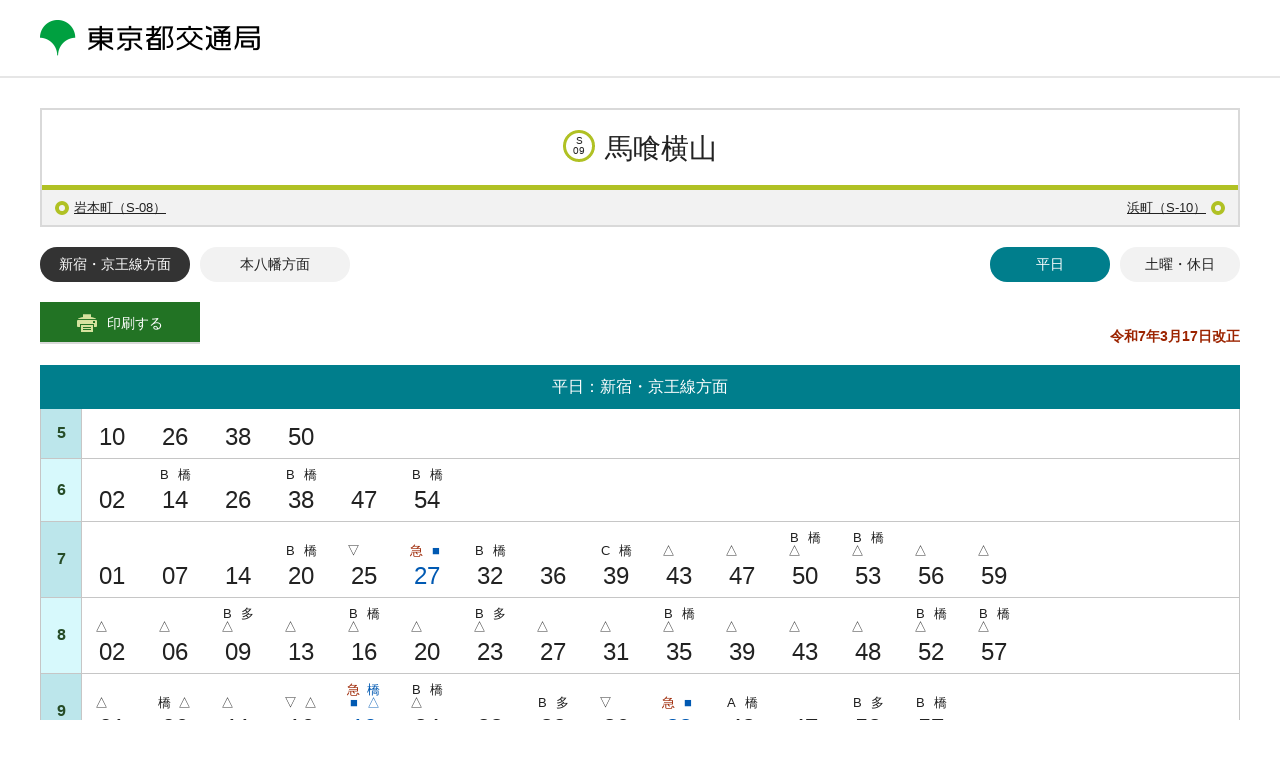

--- FILE ---
content_type: text/html; charset=UTF-8
request_url: https://www.kotsu.metro.tokyo.jp/subway/timetable/shinjuku/S09WD.html
body_size: 4521
content:
<!DOCTYPE html>
<html lang="ja" xml:lang="ja">
<head prefix="og: http://ogp.me/ns#">
<meta charset="UTF-8" />
<title>馬喰横山 平日：新宿・京王線方面 ｜ 東京都交通局</title>
<meta name="keywords" content="" />
<meta name="description" content="" />
<meta name="format-detection" content="telephone=no">
<meta name="SKYPE_TOOLBAR" content="SKYPE_TOOLBAR_PARSER_COMPATIBLE">
<meta name="viewport" content="width=device-width, initial-scale=1.0, minimum-scale=1.0" />
<link rel="stylesheet" href="/common/css/common.css?240118" media="all" />
<link rel="stylesheet" href="/common/css/magnific-popup.css" media="all" />
<link rel="stylesheet" href="/common/css/print.css?2003_001" media="print" />
<link rel="shortcut icon" href="/common/img/favicon.ico" type="image/vnd.microsoft.icon" />
<link rel="apple-touch-icon" href="/common/img/icon/apple-touch-icon.png" />
<link rel="apple-touch-icon" sizes="57x57" href="/common/img/icon/apple-touch-icon-57x57.png" />
<link rel="apple-touch-icon" sizes="72x72" href="/common/img/icon/apple-touch-icon-72x72.png" />
<link rel="apple-touch-icon" sizes="76x76" href="/common/img/icon/apple-touch-icon-76x76.png" />
<link rel="apple-touch-icon" sizes="114x114" href="/common/img/icon/apple-touch-icon-114x114.png" />
<link rel="apple-touch-icon" sizes="120x120" href="/common/img/icon/apple-touch-icon-120x120.png" />
<link rel="apple-touch-icon" sizes="144x144" href="/common/img/icon/apple-touch-icon-144x144.png" />
<link rel="apple-touch-icon" sizes="152x152" href="/common/img/icon/apple-touch-icon-152x152.png" />
<link rel="apple-touch-icon" sizes="180x180" href="/common/img/icon/apple-touch-icon-180x180.png" />
<script src="/common/js/jquery-3.6.0.min.js"></script>
<script src="/common/js/cookie.js"></script>
<script src="//f1-as.readspeaker.com/script/9178/ReadSpeaker.js?pids=embhl" type="text/javascript"></script>
<script type="text/javascript" src="https://www3.gred.jp/saas/gred_checker.js?sid=11008&lang=ja"></script>
  <!-- Google Tag Manager -->
  <script>(function(w,d,s,l,i){w[l]=w[l]||[];w[l].push({'gtm.start':
  new Date().getTime(),event:'gtm.js'});var f=d.getElementsByTagName(s)[0],
  j=d.createElement(s),dl=l!='dataLayer'?'&l='+l:'';j.async=true;j.src=
  'https://www.googletagmanager.com/gtm.js?id='+i+dl;f.parentNode.insertBefore(j,f);
  })(window,document,'script','dataLayer','GTM-PGWCZFM');</script>
  <!-- End Google Tag Manager -->
<!-- OGP -->
<!-- 共通項目 -->
<meta property="og:title" content="ページのタイトル" />
<meta property="og:type" content="article" />
<meta property="og:url" content="ページのURL" />
<meta property="og:image" content="サムネイル画像のURL" />
<meta property="og:site_name"  content="東京都交通局" />
<meta property="og:description" content="ページのディスクリプション" />

<!-- Twitter用 -->
<meta name="twitter:card" content="summary" />
<meta name="twitter:site" content="@toeikotsu" />
<!-- /OGP -->
</head>
<body class="time-table shinjuku">
<!-- [ Reader Start ] -->
<div class="pageReader">
  <p><a id="reader-pagetop" tabindex="-1">ページの先頭です</a></p>
</div>
<!-- [ Reader End ] -->
<!-- [ Reader Start ] -->
<div class="pageReader">
  <dl>
    <dt>ページ内を移動するためのリンク</dt>
    <dd><a href="#reader-content" accesskey="c" tabindex="-1">本文(c)へ</a></dd>
  </dl>
</div>
<!-- [ Reader End ] -->
<div id="base" class="base">
  <a rel="nofollow" accesskey="L" href="//app-as.readspeaker.com/cgi-bin/rsent?customerid=9178&amp;lang=ja_jp&amp;readid=main&amp;url=" target="_blank" onclick="readpage(this.href, 'setReadSpeaker'); return false;"></a>
<header id="header" class="header">
  <div class="header__body">
    <p class="logo"><img src="/common/img/logo.png" width="220" height="36" alt="東京都交通局" /></p>
  </div>
  <!-- /.header__body -->
</header>
<div id="setReadSpeaker" class="rs_preserve"></div>
<!-- [ Reader Start ] -->
<div class="pageReader">
  <p><a id="reader-content" tabindex="-1">ここから本文です。</a></p>
</div>
<!-- [ Reader End ] -->
  <!-- /#header -->

  <div id="main" class="main">

    <div class="time-station">
      <div class="time-station__body">
        <div class="time-station__body__item">
          <p class="line-num"><span>S<br />09</span></p>
          <h1 class="station-name">馬喰横山</h1>
        </div>
      </div>
      <div class="time-station__navi">
        <div class="prev">
          <p><a href="/subway/timetable/shinjuku/S08WD.html">岩本町（S-08）</a></p>
        </div>
        <div class="next">
          <p><a href="/subway/timetable/shinjuku/S10WD.html">浜町（S-10）</a></p>
        </div>
      </div>
    </div>


    <div class="main__body">
      <div class="navigation">
        <ul class="directionNavi">
          <li class="directionNavi__item is-active"><a href="/subway/timetable/shinjuku/S09WD.html">新宿・京王線方面</a></li>
          <li class="directionNavi__item"><a href="/subway/timetable/shinjuku/S09ED.html">本八幡方面</a></li>
        </ul>
        <!-- /.directionNavi -->
        <ul class="dayNavi">
          <li class="dayNavi__item is-active"><a href="/subway/timetable/shinjuku/S09WD.html" class="day">平日</a></li>
          <li class="dayNavi__item"><a href="/subway/timetable/shinjuku/S09WH.html" class="holiday">土曜・休日</a></li>
        </ul>
        <!-- /.directionNavi -->
      </div>

      <div class="tt-btns">
        <div class="tt-btns__body">
          <div class="tt-btns__item">
            <p class="button-print set-left"><a href="javascript:pagePrint();">印刷する</a></p>
          </div>
          <div class="tt-btns__item item-bottom">
            <div class="amendment">
              <p class="amendment__item amendment__date"><strong class="caution">令和7年3月17日改正</strong></p>
            </div>
            <!-- /.amendment -->
          </div>
        </div>
                <!--
        <div class="tt-btns__body">
          <div class="tt-btns__item item-right">
            <div class="amendment">
              <p class="amendment__item amendment__link"><a href="javascript:AmendmentPage();"><strong>改正後の時刻表はこちら</strong></a></p>
            </div>
          </div>
        </div>
        -->
        
        <script>
          function AmendmentPage () {
            location.href = "./n/" + window.location.href.split('/').pop();
          }
        </script>

      </div>


<table class="tt-table">
<thead>
<tr>
<th colspan="2">平日：新宿・京王線方面</th>
</tr>
</thead>
<tbody>
    <tr>
        <th>5</th>
        <td>
            <div class="wrapTime"><div class="wrapLegend"></div><span class="time">10</span></div>
            <div class="wrapTime"><div class="wrapLegend"></div><span class="time">26</span></div>
            <div class="wrapTime"><div class="wrapLegend"></div><span class="time">38</span></div>
            <div class="wrapTime"><div class="wrapLegend"></div><span class="time">50</span></div>
        </td>
    </tr>
    <tr>
        <th>6</th>
        <td>
            <div class="wrapTime"><div class="wrapLegend"></div><span class="time">02</span></div>
            <div class="wrapTime"><div class="wrapLegend"><span>B</span><span>橋</span></div><span class="time">14</span></div>
            <div class="wrapTime"><div class="wrapLegend"></div><span class="time">26</span></div>
            <div class="wrapTime"><div class="wrapLegend"><span>B</span><span>橋</span></div><span class="time">38</span></div>
            <div class="wrapTime"><div class="wrapLegend"></div><span class="time">47</span></div>
            <div class="wrapTime"><div class="wrapLegend"><span>B</span><span>橋</span></div><span class="time">54</span></div>
        </td>
    </tr>
    <tr>
        <th>7</th>
        <td>
            <div class="wrapTime"><div class="wrapLegend"></div><span class="time">01</span></div>
            <div class="wrapTime"><div class="wrapLegend"></div><span class="time">07</span></div>
            <div class="wrapTime"><div class="wrapLegend"></div><span class="time">14</span></div>
            <div class="wrapTime"><div class="wrapLegend"><span>B</span><span>橋</span></div><span class="time">20</span></div>
            <div class="wrapTime"><div class="wrapLegend"><span>▽</span></div><span class="time">25</span></div>
            <div class="wrapTime color-blue"><div class="wrapLegend"><span class="color-red">急</span><span>■</span></div><span class="time">27</span></div>
            <div class="wrapTime"><div class="wrapLegend"><span>B</span><span>橋</span></div><span class="time">32</span></div>
            <div class="wrapTime"><div class="wrapLegend"></div><span class="time">36</span></div>
            <div class="wrapTime"><div class="wrapLegend"><span>C</span><span>橋</span></div><span class="time">39</span></div>
            <div class="wrapTime"><div class="wrapLegend"><span>△</span></div><span class="time">43</span></div>
            <div class="wrapTime"><div class="wrapLegend"><span>△</span></div><span class="time">47</span></div>
            <div class="wrapTime"><div class="wrapLegend"><span>B</span><span>橋</span><span>△</span></div><span class="time">50</span></div>
            <div class="wrapTime"><div class="wrapLegend"><span>B</span><span>橋</span><span>△</span></div><span class="time">53</span></div>
            <div class="wrapTime"><div class="wrapLegend"><span>△</span></div><span class="time">56</span></div>
            <div class="wrapTime"><div class="wrapLegend"><span>△</span></div><span class="time">59</span></div>
        </td>
    </tr>
    <tr>
        <th>8</th>
        <td>
            <div class="wrapTime"><div class="wrapLegend"><span>△</span></div><span class="time">02</span></div>
            <div class="wrapTime"><div class="wrapLegend"><span>△</span></div><span class="time">06</span></div>
            <div class="wrapTime"><div class="wrapLegend"><span>B</span><span>多</span><span>△</span></div><span class="time">09</span></div>
            <div class="wrapTime"><div class="wrapLegend"><span>△</span></div><span class="time">13</span></div>
            <div class="wrapTime"><div class="wrapLegend"><span>B</span><span>橋</span><span>△</span></div><span class="time">16</span></div>
            <div class="wrapTime"><div class="wrapLegend"><span>△</span></div><span class="time">20</span></div>
            <div class="wrapTime"><div class="wrapLegend"><span>B</span><span>多</span><span>△</span></div><span class="time">23</span></div>
            <div class="wrapTime"><div class="wrapLegend"><span>△</span></div><span class="time">27</span></div>
            <div class="wrapTime"><div class="wrapLegend"><span>△</span></div><span class="time">31</span></div>
            <div class="wrapTime"><div class="wrapLegend"><span>B</span><span>橋</span><span>△</span></div><span class="time">35</span></div>
            <div class="wrapTime"><div class="wrapLegend"><span>△</span></div><span class="time">39</span></div>
            <div class="wrapTime"><div class="wrapLegend"><span>△</span></div><span class="time">43</span></div>
            <div class="wrapTime"><div class="wrapLegend"><span>△</span></div><span class="time">48</span></div>
            <div class="wrapTime"><div class="wrapLegend"><span>B</span><span>橋</span><span>△</span></div><span class="time">52</span></div>
            <div class="wrapTime"><div class="wrapLegend"><span>B</span><span>橋</span><span>△</span></div><span class="time">57</span></div>
        </td>
    </tr>
    <tr>
        <th>9</th>
        <td>
            <div class="wrapTime"><div class="wrapLegend"><span>△</span></div><span class="time">01</span></div>
            <div class="wrapTime"><div class="wrapLegend"><span>橋</span><span>△</span></div><span class="time">06</span></div>
            <div class="wrapTime"><div class="wrapLegend"><span>△</span></div><span class="time">11</span></div>
            <div class="wrapTime"><div class="wrapLegend"><span>▽</span><span>△</span></div><span class="time">16</span></div>
            <div class="wrapTime color-blue"><div class="wrapLegend"><span class="color-red">急</span><span>橋</span><span>■</span><span>△</span></div><span class="time">19</span></div>
            <div class="wrapTime"><div class="wrapLegend"><span>B</span><span>橋</span><span>△</span></div><span class="time">24</span></div>
            <div class="wrapTime"><div class="wrapLegend"></div><span class="time">28</span></div>
            <div class="wrapTime"><div class="wrapLegend"><span>B</span><span>多</span></div><span class="time">32</span></div>
            <div class="wrapTime"><div class="wrapLegend"><span>▽</span></div><span class="time">36</span></div>
            <div class="wrapTime color-blue"><div class="wrapLegend"><span class="color-red">急</span><span>■</span></div><span class="time">38</span></div>
            <div class="wrapTime"><div class="wrapLegend"><span>A</span><span>橋</span></div><span class="time">43</span></div>
            <div class="wrapTime"><div class="wrapLegend"></div><span class="time">47</span></div>
            <div class="wrapTime"><div class="wrapLegend"><span>B</span><span>多</span></div><span class="time">52</span></div>
            <div class="wrapTime"><div class="wrapLegend"><span>B</span><span>橋</span></div><span class="time">57</span></div>
        </td>
    </tr>
    <tr>
        <th>10</th>
        <td>
            <div class="wrapTime"><div class="wrapLegend"><span>▽</span></div><span class="time">02</span></div>
            <div class="wrapTime color-blue"><div class="wrapLegend"><span class="color-red">急</span><span>■</span></div><span class="time">05</span></div>
            <div class="wrapTime"><div class="wrapLegend"><span>A</span><span>多</span></div><span class="time">10</span></div>
            <div class="wrapTime"><div class="wrapLegend"></div><span class="time">16</span></div>
            <div class="wrapTime"><div class="wrapLegend"><span>B</span><span>橋</span></div><span class="time">23</span></div>
            <div class="wrapTime"><div class="wrapLegend"><span>A</span><span>多</span></div><span class="time">29</span></div>
            <div class="wrapTime"><div class="wrapLegend"></div><span class="time">35</span></div>
            <div class="wrapTime"><div class="wrapLegend"><span>B</span><span>橋</span></div><span class="time">41</span></div>
            <div class="wrapTime"><div class="wrapLegend"></div><span class="time">47</span></div>
            <div class="wrapTime"><div class="wrapLegend"><span>A</span><span>多</span></div><span class="time">53</span></div>
            <div class="wrapTime"><div class="wrapLegend"><span>B</span><span>橋</span></div><span class="time">59</span></div>
        </td>
    </tr>
    <tr>
        <th>11</th>
        <td>
            <div class="wrapTime"><div class="wrapLegend"></div><span class="time">05</span></div>
            <div class="wrapTime"><div class="wrapLegend"><span>A</span><span>多</span></div><span class="time">11</span></div>
            <div class="wrapTime"><div class="wrapLegend"></div><span class="time">17</span></div>
            <div class="wrapTime"><div class="wrapLegend"><span>B</span><span>橋</span></div><span class="time">23</span></div>
            <div class="wrapTime"><div class="wrapLegend"><span>A</span><span>多</span></div><span class="time">29</span></div>
            <div class="wrapTime"><div class="wrapLegend"></div><span class="time">35</span></div>
            <div class="wrapTime"><div class="wrapLegend"><span>B</span><span>橋</span></div><span class="time">41</span></div>
            <div class="wrapTime"><div class="wrapLegend"></div><span class="time">47</span></div>
            <div class="wrapTime"><div class="wrapLegend"><span>A</span><span>多</span></div><span class="time">53</span></div>
            <div class="wrapTime"><div class="wrapLegend"><span>B</span><span>橋</span></div><span class="time">59</span></div>
        </td>
    </tr>
    <tr>
        <th>12</th>
        <td>
            <div class="wrapTime"><div class="wrapLegend"></div><span class="time">05</span></div>
            <div class="wrapTime"><div class="wrapLegend"><span>A</span><span>多</span></div><span class="time">11</span></div>
            <div class="wrapTime"><div class="wrapLegend"></div><span class="time">17</span></div>
            <div class="wrapTime"><div class="wrapLegend"><span>B</span><span>橋</span></div><span class="time">23</span></div>
            <div class="wrapTime"><div class="wrapLegend"><span>A</span><span>多</span></div><span class="time">29</span></div>
            <div class="wrapTime"><div class="wrapLegend"></div><span class="time">35</span></div>
            <div class="wrapTime"><div class="wrapLegend"><span>B</span><span>橋</span></div><span class="time">41</span></div>
            <div class="wrapTime"><div class="wrapLegend"></div><span class="time">47</span></div>
            <div class="wrapTime"><div class="wrapLegend"><span>A</span><span>多</span></div><span class="time">53</span></div>
            <div class="wrapTime"><div class="wrapLegend"><span>B</span><span>橋</span></div><span class="time">59</span></div>
        </td>
    </tr>
    <tr>
        <th>13</th>
        <td>
            <div class="wrapTime"><div class="wrapLegend"></div><span class="time">05</span></div>
            <div class="wrapTime"><div class="wrapLegend"><span>A</span><span>多</span></div><span class="time">11</span></div>
            <div class="wrapTime"><div class="wrapLegend"></div><span class="time">17</span></div>
            <div class="wrapTime"><div class="wrapLegend"><span>B</span><span>橋</span></div><span class="time">23</span></div>
            <div class="wrapTime"><div class="wrapLegend"><span>A</span><span>多</span></div><span class="time">29</span></div>
            <div class="wrapTime"><div class="wrapLegend"></div><span class="time">35</span></div>
            <div class="wrapTime"><div class="wrapLegend"><span>B</span><span>橋</span></div><span class="time">41</span></div>
            <div class="wrapTime"><div class="wrapLegend"></div><span class="time">47</span></div>
            <div class="wrapTime"><div class="wrapLegend"><span>A</span><span>多</span></div><span class="time">53</span></div>
            <div class="wrapTime"><div class="wrapLegend"><span>B</span><span>橋</span></div><span class="time">59</span></div>
        </td>
    </tr>
    <tr>
        <th>14</th>
        <td>
            <div class="wrapTime"><div class="wrapLegend"></div><span class="time">05</span></div>
            <div class="wrapTime"><div class="wrapLegend"><span>A</span><span>多</span></div><span class="time">11</span></div>
            <div class="wrapTime"><div class="wrapLegend"></div><span class="time">17</span></div>
            <div class="wrapTime"><div class="wrapLegend"><span>B</span><span>橋</span></div><span class="time">23</span></div>
            <div class="wrapTime"><div class="wrapLegend"><span>A</span><span>多</span></div><span class="time">29</span></div>
            <div class="wrapTime"><div class="wrapLegend"></div><span class="time">35</span></div>
            <div class="wrapTime"><div class="wrapLegend"><span>B</span><span>橋</span></div><span class="time">41</span></div>
            <div class="wrapTime"><div class="wrapLegend"></div><span class="time">47</span></div>
            <div class="wrapTime"><div class="wrapLegend"><span>A</span><span>橋</span></div><span class="time">53</span></div>
            <div class="wrapTime"><div class="wrapLegend"><span>B</span><span>橋</span></div><span class="time">59</span></div>
        </td>
    </tr>
    <tr>
        <th>15</th>
        <td>
            <div class="wrapTime"><div class="wrapLegend"></div><span class="time">05</span></div>
            <div class="wrapTime"><div class="wrapLegend"><span>A</span><span>橋</span></div><span class="time">11</span></div>
            <div class="wrapTime"><div class="wrapLegend"></div><span class="time">17</span></div>
            <div class="wrapTime"><div class="wrapLegend"><span>B</span><span>若</span></div><span class="time">23</span></div>
            <div class="wrapTime"><div class="wrapLegend"></div><span class="time">29</span></div>
            <div class="wrapTime"><div class="wrapLegend"><span>B</span><span>橋</span></div><span class="time">35</span></div>
            <div class="wrapTime"><div class="wrapLegend"><span>A</span><span>橋</span></div><span class="time">41</span></div>
            <div class="wrapTime"><div class="wrapLegend"></div><span class="time">46</span></div>
            <div class="wrapTime"><div class="wrapLegend"><span>B</span><span>橋</span></div><span class="time">52</span></div>
            <div class="wrapTime"><div class="wrapLegend"></div><span class="time">58</span></div>
        </td>
    </tr>
    <tr>
        <th>16</th>
        <td>
            <div class="wrapTime"><div class="wrapLegend"><span>A</span><span>橋</span></div><span class="time">04</span></div>
            <div class="wrapTime"><div class="wrapLegend"></div><span class="time">09</span></div>
            <div class="wrapTime"><div class="wrapLegend"><span>B</span><span>橋</span></div><span class="time">15</span></div>
            <div class="wrapTime"><div class="wrapLegend"><span>A</span><span>橋</span></div><span class="time">20</span></div>
            <div class="wrapTime"><div class="wrapLegend"></div><span class="time">25</span></div>
            <div class="wrapTime"><div class="wrapLegend"><span>新</span></div><span class="time">30</span></div>
            <div class="wrapTime"><div class="wrapLegend"><span>B</span><span>橋</span></div><span class="time">33</span></div>
            <div class="wrapTime"><div class="wrapLegend"></div><span class="time">37</span></div>
            <div class="wrapTime"><div class="wrapLegend"><span>B</span><span>多</span></div><span class="time">43</span></div>
            <div class="wrapTime"><div class="wrapLegend"><span>A</span><span>橋</span></div><span class="time">47</span></div>
            <div class="wrapTime"><div class="wrapLegend"></div><span class="time">51</span></div>
            <div class="wrapTime"><div class="wrapLegend"><span>C</span><span>橋</span></div><span class="time">55</span></div>
            <div class="wrapTime"><div class="wrapLegend"></div><span class="time">59</span></div>
        </td>
    </tr>
    <tr>
        <th>17</th>
        <td>
            <div class="wrapTime"><div class="wrapLegend"><span>B</span><span>多</span></div><span class="time">04</span></div>
            <div class="wrapTime"><div class="wrapLegend"></div><span class="time">08</span></div>
            <div class="wrapTime"><div class="wrapLegend"><span>新</span></div><span class="time">13</span></div>
            <div class="wrapTime"><div class="wrapLegend"><span>C</span><span>橋</span></div><span class="time">16</span></div>
            <div class="wrapTime"><div class="wrapLegend"></div><span class="time">19</span></div>
            <div class="wrapTime"><div class="wrapLegend"></div><span class="time">22</span></div>
            <div class="wrapTime"><div class="wrapLegend"><span>B</span><span>橋</span></div><span class="time">25</span></div>
            <div class="wrapTime"><div class="wrapLegend"></div><span class="time">29</span></div>
            <div class="wrapTime"><div class="wrapLegend"><span>C</span><span>橋</span><span>▽</span></div><span class="time">32</span></div>
            <div class="wrapTime color-blue"><div class="wrapLegend"><span class="color-red">急</span><span>■</span></div><span class="time">34</span></div>
            <div class="wrapTime"><div class="wrapLegend"></div><span class="time">39</span></div>
            <div class="wrapTime"><div class="wrapLegend"><span>B</span><span>多</span></div><span class="time">44</span></div>
            <div class="wrapTime"><div class="wrapLegend"></div><span class="time">50</span></div>
            <div class="wrapTime"><div class="wrapLegend"><span>C</span><span>橋</span></div><span class="time">55</span></div>
            <div class="wrapTime"><div class="wrapLegend"></div><span class="time">59</span></div>
        </td>
    </tr>
    <tr>
        <th>18</th>
        <td>
            <div class="wrapTime"><div class="wrapLegend"><span>B</span><span>多</span></div><span class="time">04</span></div>
            <div class="wrapTime"><div class="wrapLegend"></div><span class="time">09</span></div>
            <div class="wrapTime"><div class="wrapLegend"><span>C</span><span>橋</span></div><span class="time">13</span></div>
            <div class="wrapTime"><div class="wrapLegend"></div><span class="time">18</span></div>
            <div class="wrapTime"><div class="wrapLegend"><span>B</span><span>橋</span></div><span class="time">22</span></div>
            <div class="wrapTime"><div class="wrapLegend"></div><span class="time">27</span></div>
            <div class="wrapTime"><div class="wrapLegend"><span>C</span><span>橋</span></div><span class="time">32</span></div>
            <div class="wrapTime"><div class="wrapLegend"></div><span class="time">37</span></div>
            <div class="wrapTime"><div class="wrapLegend"><span>B</span><span>多</span></div><span class="time">42</span></div>
            <div class="wrapTime"><div class="wrapLegend"></div><span class="time">47</span></div>
            <div class="wrapTime"><div class="wrapLegend"><span>C</span><span>橋</span></div><span class="time">52</span></div>
            <div class="wrapTime"><div class="wrapLegend"></div><span class="time">57</span></div>
        </td>
    </tr>
    <tr>
        <th>19</th>
        <td>
            <div class="wrapTime"><div class="wrapLegend"><span>B</span><span>多</span></div><span class="time">02</span></div>
            <div class="wrapTime"><div class="wrapLegend"></div><span class="time">08</span></div>
            <div class="wrapTime"><div class="wrapLegend"><span>C</span><span>橋</span></div><span class="time">13</span></div>
            <div class="wrapTime"><div class="wrapLegend"></div><span class="time">18</span></div>
            <div class="wrapTime"><div class="wrapLegend"><span>B</span><span>多</span></div><span class="time">23</span></div>
            <div class="wrapTime"><div class="wrapLegend"></div><span class="time">29</span></div>
            <div class="wrapTime"><div class="wrapLegend"><span>C</span><span>橋</span></div><span class="time">35</span></div>
            <div class="wrapTime"><div class="wrapLegend"><span>B</span><span>多</span></div><span class="time">41</span></div>
            <div class="wrapTime"><div class="wrapLegend"></div><span class="time">48</span></div>
            <div class="wrapTime"><div class="wrapLegend"><span>B</span><span>橋</span></div><span class="time">54</span></div>
        </td>
    </tr>
    <tr>
        <th>20</th>
        <td>
            <div class="wrapTime"><div class="wrapLegend"><span>B</span><span>多</span></div><span class="time">01</span></div>
            <div class="wrapTime"><div class="wrapLegend"></div><span class="time">08</span></div>
            <div class="wrapTime"><div class="wrapLegend"><span>B</span><span>橋</span></div><span class="time">14</span></div>
            <div class="wrapTime"><div class="wrapLegend"><span>B</span><span>橋</span></div><span class="time">21</span></div>
            <div class="wrapTime"><div class="wrapLegend"><span>B</span><span>橋</span></div><span class="time">28</span></div>
            <div class="wrapTime"><div class="wrapLegend"></div><span class="time">35</span></div>
            <div class="wrapTime"><div class="wrapLegend"><span>B</span><span>橋</span></div><span class="time">42</span></div>
            <div class="wrapTime"><div class="wrapLegend"><span>B</span><span>橋</span></div><span class="time">49</span></div>
            <div class="wrapTime"><div class="wrapLegend"></div><span class="time">56</span></div>
        </td>
    </tr>
    <tr>
        <th>21</th>
        <td>
            <div class="wrapTime"><div class="wrapLegend"><span>B</span><span>橋</span></div><span class="time">03</span></div>
            <div class="wrapTime"><div class="wrapLegend"></div><span class="time">10</span></div>
            <div class="wrapTime"><div class="wrapLegend"><span>B</span><span>多</span></div><span class="time">17</span></div>
            <div class="wrapTime"><div class="wrapLegend"></div><span class="time">24</span></div>
            <div class="wrapTime"><div class="wrapLegend"><span>B</span><span>橋</span></div><span class="time">31</span></div>
            <div class="wrapTime"><div class="wrapLegend"></div><span class="time">38</span></div>
            <div class="wrapTime"><div class="wrapLegend"><span>B</span><span>橋</span></div><span class="time">45</span></div>
            <div class="wrapTime"><div class="wrapLegend"></div><span class="time">52</span></div>
        </td>
    </tr>
    <tr>
        <th>22</th>
        <td>
            <div class="wrapTime"><div class="wrapLegend"></div><span class="time">02</span></div>
            <div class="wrapTime"><div class="wrapLegend"></div><span class="time">11</span></div>
            <div class="wrapTime"><div class="wrapLegend"></div><span class="time">23</span></div>
            <div class="wrapTime"><div class="wrapLegend"></div><span class="time">34</span></div>
            <div class="wrapTime"><div class="wrapLegend"></div><span class="time">46</span></div>
            <div class="wrapTime"><div class="wrapLegend"><span>A</span><span>橋</span></div><span class="time">57</span></div>
        </td>
    </tr>
    <tr>
        <th>23</th>
        <td>
            <div class="wrapTime"><div class="wrapLegend"></div><span class="time">08</span></div>
            <div class="wrapTime"><div class="wrapLegend"></div><span class="time">21</span></div>
            <div class="wrapTime"><div class="wrapLegend"></div><span class="time">34</span></div>
            <div class="wrapTime"><div class="wrapLegend"></div><span class="time">47</span></div>
            <div class="wrapTime"><div class="wrapLegend"><span>若</span></div><span class="time">59</span></div>
        </td>
    </tr>
    <tr>
        <th>0</th>
        <td>
            <div class="wrapTime"><div class="wrapLegend"><span>新</span><span>◎</span></div><span class="time">13</span></div>
        </td>
    </tr>
    <tr>
        <th>1</th>
        <td>
            <div class="wrapTime"><div class="wrapLegend"></div></div>
        </td>
    </tr>
</tbody>
</table>
<tbody>
    <div class="frame b-green">
        <p><strong>凡例</strong></p>
        <dl class="time-legend">
            <dt class="time-legend__head">【種別】</dt>
            <dd class="time-legend__body">
                <ul>
                    <li>無印：各駅停車</li>
                    <li><span class="color-red">急：急行</span></li>
                    <li>A：京王線内<span class="color-blue">快速</span></li>
                    <li>B：京王線内<span class="color-green">区間急行</span></li>
                    <li>C：京王線内<span class="color-red">急行</span></li>
                </ul>
            </dd>
        </dl>
        <dl class="time-legend">
            <dt class="time-legend__head">【行先】</dt>
            <dd class="time-legend__body">
                <ul>
                    <li>無印：笹塚行</li>
                    <li>新：新宿行</li>
                    <li>若：若葉台行</li>
                    <li>多：京王多摩センター行</li>
                    <li>橋：橋本行</li>
                </ul>
            </dd>
        </dl>
        <dl class="time-legend">
            <dt class="time-legend__head">【接続等】</dt>
            <dd class="time-legend__body">
                <ul>
                    <li>■：神保町で各駅停車に連絡</li>
                    <li>◎：新宿で京王新線に連絡　※笹塚まで<span class="color-red">急行</span>の通過待ちはありません。</li>
                    <li>▽：岩本町で<span class="color-red">急行</span>の通過待ち</li>
                </ul>
            </dd>
        </dl>
        <dl class="time-legend">
            <dt class="time-legend__head">【その他】</dt>
            <dd class="time-legend__body">
                <ul>
                    <li>△：女性専用車あり</li>
                </ul>
            </dd>
        </dl>
        <p class="m-t5">※臨時に変更する場合があります。</p>
    </div>
</tbody>

</div>
    <!-- /.main__body -->

    <!-- [ Reader Start ] -->
    <div class="pageReader">
      <p><a id="reader-contentEnd" tabindex="-1">本文ここまでです。</a></p>
    </div>
    <!-- [ Reader End ] -->

  </div>
  <!-- /#main -->

  <footer id="footer" class="footer">
  <p class="f-logo"><img src="/common/img/f_logo.png" width="200" height="33" alt="東京都交通局" /></p>
  <div class="footer__bottom">
    <p>本サイト上の文書や画像等に関する諸権利は東京都に帰属します。文書・画像等の無断使用・転載を禁止します。</p>
    <p>Copyright &copy; 2016 Bureau of Transportation. Tokyo Metropolitan Government. All Rights Reserved.</p>
  </div>
  <!-- /.footer__bottom -->
</footer>
  <!-- /#footer -->

</div>
<script src="/common/js/jquery.rwdImageMaps.min.js"></script>
<script src="/common/js/jquery.matchHeight.js"></script>
<script src="/common/js/jquery.magnific-popup.js"></script>
<script src="/common/js/slick.min.js"></script>
<script src="/common/js/main.js?v=241212"></script>
<!-- facebook埋込コード -->
<div id="fb-root"></div>
<script>
(function(d, s, id) {
  var js, fjs = d.getElementsByTagName(s)[0];
  if (d.getElementById(id)) return;
  js = d.createElement(s); js.id = id;
  js.src = "//connect.facebook.net/ja_JP/sdk.js#xfbml=1&version=v2.8";
  fjs.parentNode.insertBefore(js, fjs);
}(document, 'script', 'facebook-jssdk'));
</script>
  <!-- Google Tag Manager (noscript) -->
  <noscript><iframe src="https://www.googletagmanager.com/ns.html?id=GTM-PGWCZFM"
  height="0" width="0" title="GoogleTagManager" style="display:none;visibility:hidden"></iframe></noscript>
  <!-- End Google Tag Manager (noscript) -->
<script type="text/javascript" src="/_Incapsula_Resource?SWJIYLWA=719d34d31c8e3a6e6fffd425f7e032f3&ns=2&cb=526192549" async></script></body>
</html>

--- FILE ---
content_type: text/html; charset=UTF-8
request_url: https://www.kotsu.metro.tokyo.jp/common/js/datetime.html
body_size: -147
content:
現在時刻を表示させるために使用するファイルです。削除しないこと。

--- FILE ---
content_type: text/css
request_url: https://www.kotsu.metro.tokyo.jp/common/css/common.css?240118
body_size: 51808
content:
@charset "UTF-8";
/* *****************************************************
reset
***************************************************** */
html, body, div, span, object, iframe, h1, h2, h3, h4, h5, h6, p, blockquote, pre, abbr, address, cite, code, del, dfn, em, img, ins, kbd, q, samp, small, strong, sub, sup, var, b, i, dl, dt, dd, ol, ul, li, fieldset, form, label, legend, table, caption, tbody, tfoot, thead, tr, th, td, article, aside, canvas, details, figcaption, figure, footer, header, hgroup, menu, nav, section, summary, time, mark, audio, video {
  margin: 0;
  padding: 0;
  border: 0;
  outline: 0;
  font-size: 100%;
  vertical-align: baseline;
  font-style: normal;
  background: transparent;
}

html,
body {
  height: 100%;
}

body {
  min-width: 1160px;
  color: #222222;
  background-color: #fff;
  font-size: 87.5%;
  /* 14px */
  line-height: 200%;
  /* 28px */
  font-family: "ヒラギノ角ゴ Pro W3", "Hiragino Kaku Gothic ProN", "メイリオ", Meiryo, "ＭＳ Ｐゴシック", sans-serif;
  -webkit-text-size-adjust: 100%;
  word-wrap: break-word;
  overflow-wrap: break-word;
}
@media only screen and (max-width: 1180px) {
  body {
    font-size: 87.5% !important;
    min-width: 320px;
  }
}
@media only screen and (max-width: 720px) {
  body {
    word-wrap: break-word;
    overflow-wrap: break-word;
  }
}

body.bgBlack {
  color: #fff;
  background: #000;
}

/* *****************************************************
common
***************************************************** */
article, aside, details, figcaption, figure, footer, header, menu, nav, section, time {
  display: block;
}

h1, h2, h3, h4, h5, h6, strong, em {
  font-weight: normal;
}

ul, ol {
  list-style: none;
}

blockquote, q {
  quotes: none;
}

blockquote:before, blockquote:after, q:before, q:after {
  content: '';
  content: none;
}

a {
  margin: 0;
  padding: 0;
  color: #123ab3;
  text-decoration: underline;
  background: transparent;
  outline: none;
  vertical-align: baseline;
}
a:hover {
  color: #006aff;
}

.bgBlack a {
  color: #ffff99;
}

a:focus,
input:focus,
textarea:focus,
select:focus,
button:focus {
  outline: 2px solid #dc1753 !important;
  outline-offset: -2px;
}

a:hover,
a:active {
  outline: none !important;
}

img {
  font-size: 0;
  line-height: 0;
  vertical-align: top;
}
@media only screen and (max-width: 1180px) {
  img {
    max-width: 100%;
    height: auto;
  }
}
@media only screen and (max-width: 720px) {
  img.sp-img-auto {
    width: auto !important;
    text-align: center;
  }
  img.sp-img-100p {
    width: 100% !important;
  }
}

@media only screen and (max-width: 1180px) {
  .pop-modal img {
    max-width: none;
    height: auto;
  }
}

@media only screen and (max-width: 720px) {
  .sp-img-auto img {
    width: auto !important;
    text-align: center;
  }

  .sp-img-100p img {
    width: 100% !important;
  }
}
.hide,
.pageReader {
  position: absolute;
  width: 0;
  height: 0;
  margin: 0;
  padding: 0;
  text-indent: 100%;
  white-space: nowrap;
  font-size: 0;
  line-height: 0;
  outline: none;
  overflow: hidden;
}

sup {
  vertical-align: super;
  font-size: smaller;
}

sub {
  vertical-align: sub;
  font-size: smaller;
}

.preModule {
  width: 100%;
  max-width: 100%;
  height: 200px;
  margin: 10px 0 0 0;
  padding: 15px 15px 0;
  color: #222222;
  font-size: 87.5%;
  line-height: 42.9%;
  font-family: "ヒラギノ角ゴ Pro W3", "Hiragino Kaku Gothic ProN", "メイリオ", Meiryo, "ＭＳ Ｐゴシック", sans-serif;
  border: 1px solid #dad8d6;
  overflow-y: scroll;
  box-sizing: border-box;
}

.subNavi:after, .infoGrid__body:after, .facilityList:after, .time-legend:after, .multi-lang .topNews__body .title p:after, .multi-lang .topics__body .title p:after, .clear:after, .wardMap ul:after, .move .map-list:after {
  content: " ";
  display: block;
  clear: both;
}

.overlay {
  position: fixed;
  width: 100%;
  height: 100%;
  background: rgba(0, 0, 0, 0.5);
  z-index: 15;
}

.sp .overlay {
  display: none;
}

/*
base
***************************************************** */
.base {
  width: auto;
  height: auto;
}

/*
readspeaker
***************************************************** */
#rslightbox_contentcontainer ul li:before {
  content: none;
}

#rslightbox_contentcontainer ul li + li {
  margin-top: 0;
}

/*
main__body
***************************************************** */
.main__body {
  position: relative;
  display: -webkit-box;
  display: -ms-flexbox;
  display: -webkit-flex;
  display: flex;
  width: 1160px;
  margin: 0 auto;
  padding-bottom: 60px;
}
@media only screen and (max-width: 1180px) {
  .main__body {
    width: auto;
    padding: 0 15px 60px;
  }
}
@media only screen and (max-width: 720px) {
  .main__body {
    display: block;
    padding: 0 0 60px;
  }
}

.top .main__body,
.no-Snavi .main__body {
  display: block;
  width: auto;
  padding-bottom: 36px;
}
@media only screen and (max-width: 1180px) {
  .top .main__body,
  .no-Snavi .main__body {
    width: auto;
    padding: 0 0 36px;
  }
}

.no-Snavi .main__body {
  padding-bottom: 60px;
}
@media only screen and (max-width: 1180px) {
  .no-Snavi .main__body {
    padding: 0 0 60px;
  }
}
@media only screen and (max-width: 720px) {
  .no-Snavi .main__body {
    padding: 0 0 60px;
  }
}

.wrapperContent {
  width: 1160px;
  margin: 0 auto;
}
@media only screen and (max-width: 1180px) {
  .wrapperContent {
    width: auto;
  }
}

@media only screen and (max-width: 1180px) {
  .wrapperContent {
    padding: 0 15px;
  }
}
@media only screen and (max-width: 720px) {
  .wrapperContent {
    padding: 0;
  }
}
#setReadSpeaker {
  position: absolute;
  top: -37px;
  left: 0;
  z-index: 10;
}

.top #setReadSpeaker {
  position: relative;
  top: 0;
  width: 1160px !important;
  margin: 0 auto;
}
@media only screen and (max-width: 1180px) {
  .top #setReadSpeaker {
    width: auto !important;
  }
}

/*
main__body__left
***************************************************** */
.main__body__left {
  width: 880px;
}
@media only screen and (max-width: 1180px) {
  .main__body__left {
    -webkit-box-flex: 1;
    -ms-flex: 1;
    flex: 1;
    width: auto;
  }
  .main__body__left section img {
    max-width: 100%;
    height: auto;
  }
}
@media only screen and (max-width: 720px) {
  .main__body__left {
    padding: 0 15px;
    -webkit-box-sizing: border-box;
    -moz-box-sizing: border-box;
    box-sizing: border-box;
  }
}

/*
main__body__right
***************************************************** */
.main__body__right {
  width: 240px;
  margin-left: 40px;
}
@media only screen and (max-width: 720px) {
  .main__body__right {
    width: auto;
    margin: 60px 0 0 0;
    padding: 0 15px;
  }
}

/*
breadCrumb
***************************************************** */
.breadCrumb__body {
  margin-bottom: 40px;
  background: #e3ebe3;
}
@media only screen and (max-width: 1180px) {
  .breadCrumb__body {
    padding: 0 15px;
  }
}
@media only screen and (max-width: 720px) {
  .breadCrumb__body {
    padding: 0;
  }
  .breadCrumb__body {
    position: relative;
    width: auto;
    margin: 0 0 20px 0;
    background: #ffff;
  }
  .breadCrumb__body.scroll {
    overflow-x: scroll;
    overflow-y: hidden;
  }
  .breadCrumb__body.scroll .listBreadCrumb {
    width: auto;
  }
}

.listBreadCrumb {
  display: -webkit-box;
  display: -ms-flexbox;
  display: -webkit-flex;
  display: flex;
  -webkit-box-lines: multiple;
  -ms-flex-wrap: wrap;
  -webkit-flex-wrap: wrap;
  flex-wrap: wrap;
  -webkit-box-align: center;
  -ms-flex-align: center;
  -webkit-align-items: center;
  align-items: center;
  width: 1160px;
  margin: 0 auto;
  padding: 5px 0 2px;
  list-style: none;
}
@media only screen and (max-width: 1180px) {
  .listBreadCrumb {
    width: auto;
  }
}
@media only screen and (max-width: 720px) {
  .listBreadCrumb {
    display: table;
    width: 100%;
    height: 33px;
    padding: 0;
    background: #fafafa;
    border-top: 1px solid #d9d9d9;
    border-bottom: 1px solid #d9d9d9;
  }
}

.listBreadCrumb__item {
  margin: 0;
  padding: 0;
}
.listBreadCrumb__item:before {
  display: inline-block;
  width: auto;
  height: auto;
  margin: 0;
  padding: 0;
  background: none;
  -webkit-border-radius: 0px;
  -moz-border-radius: 0px;
  -ms-border-radius: 0px;
  -o-border-radius: 0px;
  border-radius: 0px;
}
@media only screen and (max-width: 720px) {
  .listBreadCrumb__item:before {
    display: none;
  }
}
@media only screen and (max-width: 720px) {
  .listBreadCrumb__item {
    position: relative;
    display: table-cell;
    width: auto;
    height: 33px;
    vertical-align: top;
  }
  .listBreadCrumb__item:last-of-type {
    width: 100%;
  }
  .listBreadCrumb__item:after, .listBreadCrumb__item a:after {
    content: '';
    position: absolute;
    top: 0;
    left: 100%;
    content: '';
    height: 0;
    width: 0;
    border: 17px solid transparent;
    border-right-width: 0;
    border-left-width: 15px;
    -webkit-box-sizing: border-box;
    -moz-box-sizing: border-box;
    box-sizing: border-box;
  }
  .listBreadCrumb__item:after {
    display: inline-block;
    z-index: 1;
    -webkit-transform: translateX(1px);
    -moz-transform: translateX(1px);
    -ms-transform: translateX(1px);
    -o-transform: translateX(1px);
    transform: translateX(1px);
    border-left-color: #dddddd;
    margin: 0;
  }
  .listBreadCrumb__item a:after {
    z-index: 2;
    border-left-color: #fff;
  }
  .listBreadCrumb__item:last-of-type:after, .listBreadCrumb__item:last-of-type a:after {
    display: none;
  }
  .listBreadCrumb__item.home span {
    display: none;
  }
  .listBreadCrumb__item.home .listBreadCrumb__item__link {
    display: table-cell;
    height: 30px;
    padding: 3px 10px 0 15px;
    vertical-align: middle;
    background: #fff;
  }
}
.listBreadCrumb__item a {
  color: #444;
}
@media only screen and (max-width: 720px) {
  .listBreadCrumb__item a {
    display: block;
    text-decoration: none;
  }
  .listBreadCrumb__item a span {
    color: #123ab3;
    background: #fff;
  }
}
.listBreadCrumb__item a:hover {
  text-decoration: none;
}
.listBreadCrumb__item span {
  vertical-align: middle;
  color: #444;
  font-size: 92.9%;
  line-height: 138.5%;
}
@media only screen and (max-width: 720px) {
  .listBreadCrumb__item span {
    display: table-cell;
    height: 31px;
    padding: 2px 10px 0 25px;
    line-height: 100%;
    vertical-align: middle;
    white-space: nowrap;
  }
}
.listBreadCrumb__item + li {
  margin: 0;
}

.bgBlack .breadCrumb__body {
  background: #fff;
}
.bgBlack .listBreadCrumb__item a {
  color: #000;
}
.bgBlack .listBreadCrumb__item span {
  color: #000;
}

.listBreadCrumb__item.home:before {
  display: none;
}

/*
tab
----------------------------------------------------- */
.tab {
  width: auto;
  margin: 0 auto 0;
}
@media only screen and (max-width: 1180px) {
  .tab {
    width: auto;
  }
}

.top .tab {
  width: 1160px;
  margin: 26px auto 0;
}
@media only screen and (max-width: 1180px) {
  .top .tab {
    width: auto;
  }
}

.tab__head {
  display: -webkit-box;
  display: -ms-flexbox;
  display: -webkit-flex;
  display: flex;
  margin: 0;
  border-bottom: 3px solid #333;
}

.tab__head__item {
  -webkit-box-flex: 1;
  -ms-flex: 1;
  flex: 1;
  padding: 0;
  -moz-box-shadow: 0 -1px 4px 0 rgba(0, 0, 0, 0.35);
  -webkit-box-shadow: 0 -1px 4px 0 rgba(0, 0, 0, 0.35);
  -ms-box-shadow: 0 -1px 4px 0 rgba(0, 0, 0, 0.35);
  box-shadow: 0 -1px 4px 0 rgba(0, 0, 0, 0.35);
}
.tab__head__item a,
.tab__head__item span {
  display: -webkit-box;
  display: -ms-flexbox;
  display: -webkit-flex;
  display: flex;
  -webkit-box-align: center;
  -ms-flex-align: center;
  -webkit-align-items: center;
  align-items: center;
  -webkit-box-pack: center;
  -ms-flex-pack: center;
  -webkit-justify-content: center;
  justify-content: center;
  width: 100%;
  height: 100%;
  min-height: 45px;
  padding: 0 5px;
  color: #222222;
  font-size: 100%;
  line-height: 128.6%;
  text-decoration: none;
  background: #ffffff;
  -webkit-box-sizing: border-box;
  -moz-box-sizing: border-box;
  box-sizing: border-box;
}
.tab__head__item a:hover,
.tab__head__item span:hover {
  color: #fff;
  background: #333;
}
.tab__head__item.is-active {
  box-shadow: none;
}
.tab__head__item.is-active a,
.tab__head__item.is-active span {
  color: #fff;
  background: #333;
}
.tab__head__item + .tab__head__item {
  margin-left: 9px;
}

.bgBlack .tab__head__item {
  -webkit-box-flex: 1;
  -ms-flex: 1;
  flex: 1;
  padding: 0;
  -moz-box-shadow: 0 -1px 4px 0 rgba(255, 255, 255, 0.35);
  -webkit-box-shadow: 0 -1px 4px 0 rgba(255, 255, 255, 0.35);
  -ms-box-shadow: 0 -1px 4px 0 rgba(255, 255, 255, 0.35);
  box-shadow: 0 -1px 4px 0 rgba(255, 255, 255, 0.35);
}
.bgBlack .tab__head__item a:hover {
  background: #000;
}
.bgBlack .tab__head__item.is-active a {
  background: #000;
}

.top .tab__content {
  padding: 40px;
  background: rgba(255, 255, 255, 0.95);
  -moz-box-shadow: 0 1px 4px 0 rgba(0, 0, 0, 0.35);
  -webkit-box-shadow: 0 1px 4px 0 rgba(0, 0, 0, 0.35);
  -ms-box-shadow: 0 1px 4px 0 rgba(0, 0, 0, 0.35);
  box-shadow: 0 1px 4px 0 rgba(0, 0, 0, 0.35);
}

.tab__content__item {
  display: none;
}
.tab__content__item.is-active {
  display: block;
}

.bgBlack.top .tab__content {
  color: #000;
  background: #fff;
}

/*
frame, paint
***************************************************** */
.frame {
  margin-top: 20px;
  padding: 24px 24px 21px;
}

.paint {
  margin-top: 20px;
  padding: 26px 26px 23px;
}
@media only screen and (max-width: 720px) {
  .paint {
    padding: 10px 10px 5px;
  }
}

.b-green {
  border: 2px solid #d9e6ca;
}

.b-red {
  border: 2px solid #efb5aa;
}

.bg-green {
  background: #edf5f0;
}

.bgBlack .b-green,
.bgBlack .b-red {
  border: 2px solid #fff;
}
.bgBlack .bg-green {
  color: #fff;
  background: #000;
  border: 2px solid #fff;
  -webkit-box-sizing: border-box;
  -moz-box-sizing: border-box;
  box-sizing: border-box;
}
.bgBlack .bg-green .caution {
  color: #ff0000;
}

/*
saisai
***************************************************** */
.saiItem-l,
.saiItem-r {
  float: left;
  display: -webkit-box;
  display: -ms-flexbox;
  display: -webkit-flex;
  display: flex;
  width: 49%;
  margin-top: 2%;
  vertical-align: top;
  background: #f7f7f7;
  -webkit-box-sizing: border-box;
  -moz-box-sizing: border-box;
  box-sizing: border-box;
}
.saiItem-l:nth-child(-n+2),
.saiItem-r:nth-child(-n+2) {
  margin-top: 0;
}
@media only screen and (max-width: 720px) {
  .saiItem-l,
  .saiItem-r {
    float: none;
    width: 100%;
  }
  .saiItem-l:nth-child(2),
  .saiItem-r:nth-child(2) {
    margin-top: 2%;
  }
}

.saiItem-l {
  margin-left: 0;
}

.saiItem-r {
  margin-left: 2%;
}
@media only screen and (max-width: 720px) {
  .saiItem-r {
    margin-left: 0;
  }
}

.saiItemText {
  -webkit-box-flex: 1;
  -ms-flex: 1;
  flex: 1;
  padding: 10px 0 5px 15px;
}
.saiItemText h4 {
  margin: 0;
  padding: 0;
  text-indent: 0;
}
.saiItemText h4:before {
  display: none;
}
.saiItemText p {
  margin-top: 0;
  line-height: 150%;
}

.saiItemImg {
  margin-left: auto;
  padding: 5px 10px;
}
@media only screen and (max-width: 880px) {
  .saiItemImg {
    width: 50%;
  }
}
.saiItemImg a:hover img {
  opacity: 0.7;
}

/*
latestEdition
***************************************************** */
.latestEdition {
  display: table;
  width: 100%;
  border: 2px solid #dbd3af;
  padding: 15px;
  -webkit-box-sizing: border-box;
  -moz-box-sizing: border-box;
  box-sizing: border-box;
}
@media only screen and (max-width: 720px) {
  .latestEdition {
    display: block;
  }
}
.latestEdition .latestEdition__item {
  display: table-cell;
  margin: 0;
  vertical-align: top;
  -webkit-box-sizing: border-box;
  -moz-box-sizing: border-box;
  box-sizing: border-box;
}
@media only screen and (max-width: 720px) {
  .latestEdition .latestEdition__item {
    display: block;
    width: 100%;
    text-align: center;
  }
}
.latestEdition .latestEdition__item + .latestEdition__item {
  width: 100%;
  padding-left: 30px;
}
@media only screen and (max-width: 720px) {
  .latestEdition .latestEdition__item + .latestEdition__item {
    margin: 15px 0 0;
    padding: 0;
    text-align: left;
  }
}
.latestEdition h3 {
  margin: 5px 0 0;
  padding: 0;
  border: none;
  font-weight: normal;
}
.latestEdition h3:before {
  display: none;
}
.latestEdition h3 a {
  color: #222;
}
.latestEdition h3 a:hover {
  text-decoration: none;
}
.latestEdition .textBox {
  margin-top: 15px;
  padding-top: 15px;
  border-top: 1px dashed #ccc;
}

.bgBlack .latestEdition {
  background: none;
  border: 1px solid #fff;
}
.bgBlack h3 a {
  color: #fff;
}

/*
backnumber
***************************************************** */
@media only screen and (max-width: 720px) {
  .backnumber {
    margin: 0 -15px;
  }
}
.backnumber dl {
  display: -webkit-box;
  display: -ms-flexbox;
  display: -webkit-flex;
  display: flex;
  -webkit-box-align: center;
  -ms-flex-align: center;
  -webkit-align-items: center;
  align-items: center;
  padding: 10px 15px 5px;
  border-bottom: 1px dashed #c6c6c6;
}
@media only screen and (max-width: 720px) {
  .backnumber dl {
    display: block;
  }
}
.backnumber dt {
  min-width: 120px;
  line-height: 100%;
}
@media only screen and (max-width: 720px) {
  .backnumber dt {
    width: 100%;
    min-width: 1px;
  }
}
.backnumber dd {
  -webkit-box-flex: 1;
  -ms-flex: 1;
  flex: 1;
  margin: 0;
}
@media only screen and (max-width: 720px) {
  .backnumber dd {
    margin-top: 7px;
  }
}

/*
goods
***************************************************** */
.goods {
  overflow: hidden;
}

.goods__body {
  display: -webkit-box;
  display: -ms-flexbox;
  display: -webkit-flex;
  display: flex;
  -webkit-box-lines: multiple;
  -ms-flex-wrap: wrap;
  -webkit-flex-wrap: wrap;
  flex-wrap: wrap;
  margin: -10px -10px 0;
}

.goods__item {
  display: -webkit-box;
  display: -ms-flexbox;
  display: -webkit-flex;
  display: flex;
  width: 176px;
  padding: 10px;
  -webkit-box-sizing: border-box;
  -moz-box-sizing: border-box;
  box-sizing: border-box;
}
@media only screen and (max-width: 720px) {
  .goods__item {
    width: 50%;
  }
}
.goods__item a {
  display: block;
  width: 100%;
  height: 100%;
  padding: 10px;
  color: #222;
  text-decoration: none;
  border: 2px solid #d9e6ca;
  -webkit-box-sizing: border-box;
  -moz-box-sizing: border-box;
  box-sizing: border-box;
}
.goods__item a:hover {
  text-decoration: underline;
}
.goods__item dl {
  text-align: center;
}
.goods__item dt {
  text-align: center;
}
.goods__item dd {
  margin-top: 10px;
  font-size: 85.8%;
  line-height: 166.7%;
}

.bgBlack .goods__item a {
  color: #fff;
  border: 1px solid #fff;
}

/*
IdStationMap
***************************************************** */
#IdStationMap {
  display: -webkit-box;
  display: -ms-flexbox;
  display: -webkit-flex;
  display: flex;
}
@media only screen and (max-width: 720px) {
  #IdStationMap {
    display: block;
  }
}

#IdStationMap.noriba-multiple {
  display: block;
}

.noriba-multiple__box {
  display: -webkit-box;
  display: -ms-flexbox;
  display: -webkit-flex;
  display: flex;
}
@media only screen and (max-width: 720px) {
  .noriba-multiple__box {
    display: block;
  }
}
.noriba-multiple__box + .noriba-multiple__box {
  margin-top: 40px;
}

@media only screen and (max-width: 1180px) {
  .station-map-bus img {
    width: 100%;
    height: auto;
  }
}
@media only screen and (max-width: 720px) {
  .station-map-bus {
    text-align: center;
  }
  .station-map-bus .magnify-bus {
    text-align: center;
  }
  .station-map-bus img {
    width: auto;
  }
}

.busmap-border,
.busBorder {
  display: inline-block;
  border: 2px solid #d9e6ca;
}

.station-guide-bus {
  width: 100%;
  margin-left: 30px;
  -webkit-box-sizing: border-box;
  -moz-box-sizing: border-box;
  box-sizing: border-box;
}
@media only screen and (max-width: 720px) {
  .station-guide-bus {
    margin-top: 30px;
    margin-left: 0;
  }
}

.bus-nno {
  text-align: center;
}

/* bus noriba */
.noriba-r {
  color: #D52626;
}

.noriba-b {
  color: #2E2EC9;
}

.noriba-g {
  color: #138413;
}

.magnify-bus {
  margin-top: 5px;
  text-align: right;
}

.magnify-arakawa {
  margin-top: 5px;
}

/*
link-list-img
***************************************************** */
.link-list-img {
  height: 120px;
  border: 2px solid #dbd3af;
}
@media only screen and (max-width: 720px) {
  .link-list-img {
    display: block;
    height: auto;
  }
  .link-list-img tbody,
  .link-list-img tr {
    display: block;
  }
  .link-list-img td {
    display: block;
    width: 100%;
    -webkit-box-sizing: border-box;
    -moz-box-sizing: border-box;
    box-sizing: border-box;
  }
}
.link-list-img td {
  border: none;
  vertical-align: middle;
}
.link-list-img .l-img {
  width: 180px;
  text-align: center;
}
@media only screen and (max-width: 720px) {
  .link-list-img .l-img {
    width: 100%;
    -webkit-box-sizing: border-box;
    -moz-box-sizing: border-box;
    box-sizing: border-box;
  }
}
.link-list-img h2 {
  margin: 0;
  padding: 0;
  font-size: 128.6%;
  line-height: 144.5%;
  background: none;
  border: none;
  font-weight: normal;
}
.link-list-img h2 a {
  color: #222;
}
.link-list-img h2 a:hover {
  text-decoration: none;
}
.link-list-img p {
  margin-top: 15px;
}

.bgBlack .link-list-img {
  border: 2px solid #fff;
}
.bgBlack .link-list-img td {
  border: none;
}
.bgBlack .link-list-img h2 {
  border: none;
}
.bgBlack .link-list-img h2 a {
  color: #fff;
}

/*
.operation {
***************************************************** */
.operation dl {
  display: -webkit-box;
  display: -ms-flexbox;
  display: -webkit-flex;
  display: flex;
  -webkit-box-align: center;
  -ms-flex-align: center;
  -webkit-align-items: center;
  align-items: center;
}
@media only screen and (max-width: 720px) {
  .operation dl {
    display: block;
  }
}
.operation dl.operation__item {
  margin-top: 10px;
  padding: 20px 15px 10px;
}
@media only screen and (max-width: 720px) {
  .operation dl.operation__item {
    padding: 20px 10px 10px;
  }
}
.operation dl:first-child {
  margin-top: 0;
  padding: 0 15px 0;
}
.operation dl + dl {
  border-top: 1px dashed #c6c6c6;
}
.operation dt {
  font-weight: bold;
}

.operation dt.route {
  width: 120px;
}
html:not([lang="ja"]) .operation dt.route {
  width: 160px;
}
@media only screen and (max-width: 720px) {
  .operation dt.route {
    width: auto;
  }
}
.operation dt.routeNippori {
  width: 160px;
}
@media only screen and (max-width: 720px) {
  .operation dt.routeNippori {
    width: auto;
  }
}
.operation dt.haishin {
  width: 150px;
  line-height: 150%;
}
@media only screen and (max-width: 720px) {
  .operation dt.haishin {
    width: auto;
  }
}
@media only screen and (max-width: 720px) {
  .operation dd {
    margin-top: 5px;
  }
}
.operation .operation__info {
  -webkit-box-flex: 1;
  -ms-flex: 1;
  flex: 1;
  margin-right: auto;
  padding-right: 30px;
}
@media only screen and (max-width: 720px) {
  .operation .operation__info {
    padding: 0;
  }
}
@media only screen and (max-width: 720px) {
  .operation .operation__link {
    margin-top: 20px;
  }
}
.operation .transfer {
  margin-top: 10px;
}
.operation .jyouhou {
  -webkit-box-flex: 1;
  -ms-flex: 1;
  flex: 1;
}
.operation .jyouhou span {
  display: block;
}
.operation .state {
  font-weight: bold;
}

.operation__state {
  display: block;
}

.operation__txt {
  position: relative;
  display: block;
  padding-left: 1.7em;
}

.operation__txt:before {
  content: '■';
  position: absolute;
  top: 0.2%;
  left: 5px;
  color: #222222;
  padding-right: 5px;
}

/*
delayBox
***************************************************** */
.delayBox {
  max-width: 458px;
  margin: 30px auto 0;
  padding: 20px;
  border: 1px solid #cccccc;
  background: url(i/base_delay.gif) repeat-y;
}
.delayBox h2 {
  margin: 0;
  padding: 0;
  color: #227324;
  font-size: 128.6%;
  line-height: 155.6%;
  font-weight: normal;
  background: none;
  border: none;
}
.delayBox .delay-date + p {
  margin-top: 10px;
}
.delayBox table {
  border-top: 1px solid #cccccc;
  border-left: 1px solid #cccccc;
}
.delayBox th,
.delayBox td {
  color: #222222;
  text-align: center;
  font-weight: bold;
  background: none;
  border-right: 1px solid #cccccc;
  border-bottom: 1px solid #cccccc;
}

/*
f-slider
***************************************************** */
.f-slider {
  position: relative;
  padding: 0 0 36px;
  overflow: hidden;
}
@media only screen and (min-width: 720px) {
  .f-slider {
    margin: 0 -15px;
  }
}

.f-slider .stopBtn {
  position: relative;
  top: 0;
  right: 0;
  width: 30px;
  height: 18px;
  margin: 0 0 0 5px;
  z-index: 5;
}
.f-slider .stopBtn a {
  width: 30px;
  padding-top: 18px;
}
.f-slider .stopBtn a:before, .f-slider .stopBtn a:after {
  content: '';
  position: absolute;
  display: block;
  width: 3px;
  height: 8px;
  background: #fff;
  -webkit-border-radius: 1px;
  -moz-border-radius: 1px;
  -ms-border-radius: 1px;
  -o-border-radius: 1px;
  border-radius: 1px;
}
.f-slider .stopBtn a:before {
  top: 5px;
  left: 11px;
}
.f-slider .stopBtn a:after {
  top: 5px;
  left: 16px;
}
.f-slider .stopBtn a.is-active:before {
  width: 0;
  height: 0;
  border-style: solid;
  border-width: 4px 0 4px 8px;
  border-color: transparent transparent transparent #fff;
  background: none;
}
.f-slider .stopBtn a.is-active:after {
  display: none;
}

.f-slider__body {
  display: flex;
  -webkit-box-align: center;
  -ms-flex-align: center;
  -webkit-align-items: center;
  align-items: center;
  -webkit-box-pack: center;
  -ms-flex-pack: center;
  -webkit-justify-content: center;
  justify-content: center;
  margin: 0 -20px;
}
@media only screen and (min-width: 720px) {
  .f-slider__body {
    -webkit-box-lines: multiple;
    -ms-flex-wrap: wrap;
    -webkit-flex-wrap: wrap;
    flex-wrap: wrap;
    margin: 0 -5px;
  }
}

@media only screen and (max-width: 1180px) {
  .f-slider__body img {
    width: 100%;
    height: auto;
  }
}

@media only screen and (max-width: 720px) {
  .f-slider__body {
    -webkit-box-lines: multiple;
    -ms-flex-wrap: wrap;
    -webkit-flex-wrap: wrap;
    flex-wrap: wrap;
    margin: 0;
  }
}


.f-slider__body.slick-slider {
  display: block;
}
.f-slider__body .f-slider__item {
  width: 200px;
  padding: 0 20px;
}
@media only screen and (max-width: 720px) {
  .f-slider__body .f-slider__item {
    width: 50%;
    padding: 10px;
    box-sizing: border-box;
  }
}

.f-slider__body .f-slider__item.slick-slide {
  float: none;
  display: table-cell;
  vertical-align: middle;
  width: 200px;
  padding: 0 20px;
}

.f-slider__body .f-slider__item img {
  width: 100%;
  height: auto;
}

.f-slider__body .f-slider__item a {
  display: block;
}
.f-slider__body .f-slider__item a:hover img {
  opacity: 0.7;
}
.f-slider__body div:before {
  display: none;
}
.f-slider__body .slick-dots,
.multi-lang .f-slider__body .slick-dots {
  position: relative;
  bottom: 0;
  width: auto;
  height: 18px;
  margin: 16px 0 0 0;
  padding: 0;
}
.multi-lang .f-slider__body .slick-dots {
  right: 0;
}

.f-slider__body .slick-dots button {
  margin-top: 2px;
}
.multi-lang .f-slider__body .stopBtn {
  display: block;
}

/*
faq, .selectStation
***************************************************** */
.faq + .faq, .faq + .selectStation,
.selectStation + .faq,
.selectStation + .selectStation {
  margin-top: 15px;
}
.faq.open,
.selectStation.open {
  -moz-box-shadow: 0px 0px 5px 0px rgba(0, 0, 0, 0.35);
  -webkit-box-shadow: 0px 0px 5px 0px rgba(0, 0, 0, 0.35);
  -ms-box-shadow: 0px 0px 5px 0px rgba(0, 0, 0, 0.35);
  box-shadow: 0px 0px 5px 0px rgba(0, 0, 0, 0.35);
}
.faq.loadingOpen .selectStation__body,
.selectStation.loadingOpen .selectStation__body {
  display: block;
}

.selectStation {
  margin-top: 30px;
}
@media only screen and (max-width: 720px) {
  .selectStation {
    margin-top: 15px;
  }
}

.faq__head a,
.selectStation__head a {
  position: relative;
  display: block;
  width: 100%;
  padding: 10px 41px 8px 13px;
  color: #222;
  font-size: 114.3%;
  line-height: 175%;
  text-decoration: none;
  border: 2px solid #dbd3af;
  -webkit-box-sizing: border-box;
  -moz-box-sizing: border-box;
  box-sizing: border-box;
}
.faq__head a:after,
.selectStation__head a:after {
  position: absolute;
  top: 9px;
  right: 5px;
  color: #8c8c8c;
  font-size: 30px;
  line-height: 100%;
  -ms-transform: rotate(90deg);
  -webkit-transform: rotate(90deg);
  -moz-transform: rotate(90deg);
  -o-transform: rotate(90deg);
  transform: rotate(90deg);
}
.faq__head .query,
.selectStation__head .query {
  display: block;
  text-indent: -70px;
  padding-left: 76px;
}
@media only screen and (max-width: 720px) {
  .faq__head .query,
  .selectStation__head .query {
    text-indent: 0;
    padding: 0;
  }
  .faq__head .query span,
  .selectStation__head .query span {
    display: inline-block;
  }
}
.faq__head .query:before,
.selectStation__head .query:before {
  content: '';
  display: inline-block;
  width: 6px;
  height: 18px;
  margin: -4px 6px 0 0;
  vertical-align: middle;
  background: #227324;
  -webkit-border-radius: 3px;
  -moz-border-radius: 3px;
  -ms-border-radius: 3px;
  -o-border-radius: 3px;
  border-radius: 3px;
}

.selectStation__head a {
  padding: 12px 43px 10px 15px;
  font-size: 100%;
  line-height: 200%;
  border: none;
  background: #f2f2f2;
  -moz-box-shadow: 0 2px 0 0 #d9d9d9;
  -webkit-box-shadow: 0 2px 0 0 #d9d9d9;
  -ms-box-shadow: 0 2px 0 0 #d9d9d9;
  box-shadow: 0 2px 0 0 #d9d9d9;
}
.selectStation__head .route-icon {
  position: relative;
  padding-left: 24px;
}
.selectStation__head .route-icon:before {
  content: '';
  position: absolute;
  top: 3px;
  left: 0;
  display: inline-block;
  width: 14px;
  height: 14px;
  border-width: 4px;
  border-style: solid;
  -webkit-border-radius: 7px;
  -moz-border-radius: 7px;
  -ms-border-radius: 7px;
  -o-border-radius: 7px;
  border-radius: 7px;
  -webkit-box-sizing: border-box;
  -moz-box-sizing: border-box;
  box-sizing: border-box;
}
.selectStation__head .route-icon.asakusa:before {
  border-color: #e14131;
}
.selectStation__head .route-icon.mita:before {
  border-color: #006cb6;
}
.selectStation__head .route-icon.shinjuku:before {
  border-color: #b0c124;
}
.selectStation__head .route-icon.oedo:before {
  border-color: #c6035d;
}

.open .faq__head a {
  background: #f2f2f2;
  border: 2px solid #f2f2f2;
  border-bottom: 2px solid #dbd3af;
}
.open .faq__head a:after {
  top: 7px;
  -ms-transform: none;
  -webkit-transform: none;
  -moz-transform: none;
  -o-transform: none;
  transform: none;
}
.open .selectStation__head a {
  color: #fff;
  background: #333;
  -moz-box-shadow: none;
  -webkit-box-shadow: none;
  -ms-box-shadow: none;
  box-shadow: none;
}
.open .selectStation__head a:after {
  color: #fff;
}

.faq__body,
.selectStation__body {
  display: none;
  padding: 20px 15px;
}
.faq__body .answerTitle,
.selectStation__body .answerTitle {
  font-size: 107.2%;
  line-height: 186.7%;
}
.faq__body .answerTitle:before,
.selectStation__body .answerTitle:before {
  content: '';
  display: inline-block;
  width: 6px;
  height: 16px;
  margin: -4px 10px 0 0;
  vertical-align: middle;
  background: #b99800;
  -webkit-border-radius: 3px;
  -moz-border-radius: 3px;
  -ms-border-radius: 3px;
  -o-border-radius: 3px;
  border-radius: 3px;
}
.faq__body .answerTitle + p,
.selectStation__body .answerTitle + p {
  margin-top: 3px;
}

.bgBlack .selectStation a:after {
  color: #000;
}
.bgBlack .selectStation.open {
  -moz-box-shadow: none;
  -webkit-box-shadow: none;
  -ms-box-shadow: none;
  box-shadow: none;
}
.bgBlack .selectStation.open a {
  color: #000;
}
.bgBlack .faq__head a {
  color: #fff;
  border: 2px solid #fff;
}
.bgBlack .faq__head a:after {
  color: #fff;
}
.bgBlack .faq__head .query:before {
  background: #fff;
}
.bgBlack .selectStation__head a {
  color: #000;
  background: #fff;
  -moz-box-shadow: none;
  -webkit-box-shadow: none;
  -ms-box-shadow: none;
  box-shadow: none;
}
.bgBlack .open .faq__head a {
  background: #000;
  border: 2px solid #fff;
}
.bgBlack .open .faq__body {
  border: 2px solid #fff;
  width: 100%;
}
.bgBlack .faq__body {
  display: none;
  padding: 20px 15px;
}
.bgBlack .faq__body .answerTitle {
  font-size: 107.2%;
  line-height: 186.7%;
}
.bgBlack .faq__body .answerTitle:before {
  background: #fff;
}
.bgBlack .routeList {
  border-left: 2px solid #fff;
  background: none;
}
.bgBlack .routeList li {
  border-bottom: 2px solid #fff;
  border-right: 2px solid #fff;
  background: none;
  -webkit-box-sizing: border-box;
  -moz-box-sizing: border-box;
  box-sizing: border-box;
}
.bgBlack .routeList li a {
  color: #fff;
}
.bgBlack .routeList li a:after {
  color: #fff;
}
.bgBlack .routeList li.bgWhite a {
  color: #000;
}
.bgBlack .routeList li.bgWhite a:after {
  color: #000;
}

.selectStation__body {
  padding: 0;
}
.selectStation__body ul {
  background: #f2f2f2;
}
@media only screen and (max-width: 720px) {
  .selectStation__body ul {
    display: block;
  }
}
.selectStation__body ul.bgWhite {
  background: #fff;
}
.selectStation__body li {
  width: 100%;
  margin: 0;
  padding: 0;
  background: #f2f2f2;
  cursor: pointer;
}
.selectStation__body li:before {
  display: none;
}
.selectStation__body li:nth-child(odd) {
  background: #fff;
}
.selectStation__body li a {
  display: block;
  width: 100%;
  min-height: 50px;
  color: #222;
  text-decoration: none;
  padding: 12px 5px 10px 15px;
  -webkit-box-sizing: border-box;
  -moz-box-sizing: border-box;
  box-sizing: border-box;
}
.selectStation__body li a:hover {
  text-decoration: underline;
}
.selectStation__body li a:hover > span {
  text-decoration: none;
}
.selectStation__body li.bgWhite {
  background: #fff;
}
.selectStation__body li .routeNum {
  display: inline-block;
  width: 65px;
  font-size: 85.8%;
  line-height: 233.4%;
}

.bgBlack .selectStation__body {
  border-top: 2px solid #000;
}
.bgBlack .selectStation__body li:nth-child(even) a {
  color: #fff;
}

/* *****************************************************
header
***************************************************** */
.header__top {
  position: relative;
  background: url(i/bg_header.png) center bottom #fafafa no-repeat;
  -moz-box-shadow: 0px 4px 4px -3px #dbdbdb;
  -webkit-box-shadow: 0px 4px 4px -3px #dbdbdb;
  -ms-box-shadow: 0px 4px 4px -3px #dbdbdb;
  box-shadow: 0px 4px 4px -3px #dbdbdb;
  z-index: 20;
}
@media only screen and (max-width: 1000px) {
  .header__top {
    display: none;
  }
}

.bgBlack .header__top {
  background: #000;
  -moz-box-shadow: 0 1px 0 0 #fff;
  -webkit-box-shadow: 0 1px 0 0 #fff;
  -ms-box-shadow: 0 1px 0 0 #fff;
  box-shadow: 0 1px 0 0 #fff;
}

.top__body {
  position: relative;
  width: 100%;
  border-top: 3px solid #227324;
}
.top__body .top__body__content {
  display: -webkit-box;
  display: -ms-flexbox;
  display: -webkit-flex;
  display: flex;
  -webkit-box-align: center;
  -ms-flex-align: center;
  -webkit-align-items: center;
  align-items: center;
  -webkit-box-lines: multiple;
  -ms-flex-wrap: wrap;
  -webkit-flex-wrap: wrap;
  width: 1160px;
  margin: 0 auto;
}
@media only screen and (max-width: 1180px) {
  .top__body .top__body__content {
    width: auto;
    padding: 0 15px;
  }
}

.bgBlack .top__body {
  border-top: 3px solid #fff;
}

.top__body__left {
  margin-right: auto;
}

.office-link {
  line-height: 100%;
}
.office-link a {
  color: #222;
  font-size: 92.9%;
  line-height: 138.5%;
}
.office-link a:hover {
  text-decoration: none;
}

.bgBlack .office-link a {
  color: #ffff99;
}
@media only screen and (max-width: 720px) {
  .bgBlack .office-link a {
    color: #000;
  }
}
@media only screen and (max-width: 720px) {
  .bgBlack .office-link.is-outIcon:after {
    color: #000;
  }
}

.h-linkList {
  display: -webkit-box;
  display: -ms-flexbox;
  display: -webkit-flex;
  display: flex;
  height: 100%;
  margin: 0;
  padding: 0;
}
.h-linkList > li {
  margin: 0;
  padding: 0;
}
.h-linkList > li:before {
  display: none;
}
.h-linkList > li + li {
  margin: 0;
  padding: 0;
}

.h-linkList__item {
  height: 100%;
}
.h-linkList__item > a {
  display: -webkit-box;
  display: -ms-flexbox;
  display: -webkit-flex;
  display: flex;
  -webkit-box-align: center;
  -ms-flex-align: center;
  -webkit-align-items: center;
  align-items: center;
  height: 45px;
  padding: 0 10px 0;
  position: relative;
  vertical-align: middle;
  color: #222222;
  font-size: 92.9%;
  line-height: 138.5%;
  text-decoration: none;
}
.h-linkList__item > a.is-hover, .h-linkList__item > a:hover {
  color: #fff;
  background: #227324;
}
.h-linkList__item > a:after {
  font-weight: bold;
}

.bgBlack .h-linkList__item > a {
  color: #ffff99;
}
.bgBlack .h-linkList__item > a.is-hover, .bgBlack .h-linkList__item > a:hover {
  color: #000;
  background: #fff;
}
.bgBlack .h-linkList__item:hover > a:hover:before {
  color: #000;
}
.bgBlack .h-linkList__item:hover > a.is-hover:before, .bgBlack .h-linkList__item:hover > a.is-hover:after {
  color: #000;
}

.language {
  position: relative;
}
.language a {
  padding: 0 25px 0;
}
.language .dropDown__body {
  width: auto;
  margin: 0;
}

.searchBtn > a {
  min-width: 76px;
  padding: 0 22px 0;
  color: #264c27;
  text-align: center;
  vertical-align: middle;
  background: #e6e6e6;
  text-decoration: none;
}
.searchBtn > a:hover {
  color: #fff;
  background: #227324;
}
.searchBtn > a:hover:before {
  color: #9fc105;
}
.searchBtn.close > a {
  color: #fff;
  background: #227324;
}

.bgBlack .searchBtn > a {
  color: #000;
  background: #fff;
}
.bgBlack .searchBtn > a:before {
  color: #000;
}

.h-linkList__item.searchBtn > a:after {
  display: none;
}

.dropDown {
  display: none;
  position: absolute;
  top: 45px;
  left: 0;
  width: 100%;
  background: #fff;
  z-index: 10;
  -moz-box-shadow: 0px 4px 4px -3px #dbdbdb inset;
  -webkit-box-shadow: 0px 4px 4px -3px #dbdbdb inset;
  -ms-box-shadow: 0px 4px 4px -3px #dbdbdb inset;
  box-shadow: 0px 4px 4px -3px #dbdbdb inset;
}

.bgBlack .dropDown {
  background: #000;
  border-top: 1px solid #fff;
  border-bottom: 1px solid #fff;
  -moz-box-shadow: none;
  -webkit-box-shadow: none;
  -ms-box-shadow: none;
  box-shadow: none;
}

.dropDown__body {
  width: 1160px;
  margin: 0 auto;
  text-align: center;
}
@media only screen and (max-width: 1180px) {
  .dropDown__body {
    width: auto;
  }
}

.langList {
  margin: 0;
  padding: 0;
}
.langList li {
  margin: 0;
  padding: 0;
}
.langList li:before {
  display: none;
}
.langList li a {
  display: block;
  width: auto;
  min-height: 41px;
  padding: 8px 15px;
  color: #222;
  text-align: left;
  text-decoration: none;
  vertical-align: middle;
  -webkit-box-sizing: border-box;
  -moz-box-sizing: border-box;
  box-sizing: border-box;
}
.langList li a.is-active, .langList li a:hover {
  color: #fff;
  background: #264c27;
}
.langList li + li {
  border-top: 1px dashed #ccc;
}

.bgBlack .langList {
  border-top: 1px solid #000;
  background: #fff;
}
.bgBlack .langList li a {
  color: #000;
}
.bgBlack .langList li a.is-active, .bgBlack .langList li a:hover {
  color: #fff;
  background: #000;
}
.bgBlack .langList li + li {
  border-top: 1px dashed #000;
}

.setting {
  padding: 0 40px;
}

.setting__body {
  display: -webkit-box;
  display: -ms-flexbox;
  display: -webkit-flex;
  display: flex;
  -webkit-box-pack: justify;
  -ms-flex-pack: justify;
  -webkit-justify-content: space-between;
  justify-content: space-between;
  padding: 40px 0;
}
.setting__body .setting__title {
  padding: 0 0 0 24px;
  font-size: 157.2%;
  line-height: 136.4%;
  font-weight: bold;
}
.setting__body .setting__title:before {
  content: '';
  display: inline-block;
  width: 0;
  height: 26px;
  padding: 0 3px;
  margin-top: -3px;
  margin-left: -19px;
  margin-right: 13px;
  background: #227324;
  -webkit-border-radius: 3px;
  -moz-border-radius: 3px;
  -ms-border-radius: 3px;
  -o-border-radius: 3px;
  border-radius: 3px;
  vertical-align: middle;
}
.setting__body + .setting__body {
  padding: 29px 0 40px;
  border-top: 1px dashed #ccc;
}

.setting__box_left {
  width: 360px;
  text-align: left;
}

.setting__box_right {
  width: 680px;
}

.setting__item {
  display: -webkit-box;
  display: -ms-flexbox;
  display: -webkit-flex;
  display: flex;
  -webkit-box-align: center;
  -ms-flex-align: center;
  -webkit-align-items: center;
  align-items: center;
}
.setting__item + .setting__item {
  margin-top: 20px;
}
.setting__item dt {
  position: relative;
  width: 120px;
  height: 120px;
  margin-right: 40px;
}
.setting__item dt span {
  display: table-cell;
  width: 120px;
  height: 120px;
  color: #264c27;
  font-size: 114.3%;
  line-height: 100%;
  vertical-align: middle;
  border: 2px solid #dbd3af;
  -webkit-border-radius: 60px;
  -moz-border-radius: 60px;
  -ms-border-radius: 60px;
  -o-border-radius: 60px;
  border-radius: 60px;
}
.setting__item dt:before, .setting__item dt:after {
  content: "";
  position: absolute;
  display: inline-block;
}
.setting__item dt:before {
  top: 50%;
  right: -42px;
  margin-top: -9px;
  border-top: 8px solid transparent;
  border-left: 22px solid transparent;
  border-bottom: 8px solid transparent;
  border-right: 22px solid transparent;
  border-left-color: #dbd3af;
}
.setting__item dt:after {
  top: 50%;
  right: -38px;
  margin-top: -8px;
  border-top: 7px solid transparent;
  border-left: 22px solid transparent;
  border-bottom: 7px solid transparent;
  border-right: 22px solid transparent;
  border-left-color: #fff;
}
.setting__item dd {
  position: relative;
}
.setting__item dd + dd {
  margin-left: 20px;
}
.setting__item input[type="radio"] {
  position: absolute;
  top: 0;
  left: 0;
  width: 0;
  height: 0;
  font-size: 0;
  overflow: hidden;
}
.setting__item .is-active:before {
  background: none;
  border: 2px solid #4db5ff;
  -webkit-border-radius: 5px;
  -moz-border-radius: 5px;
  -ms-border-radius: 5px;
  -o-border-radius: 5px;
  border-radius: 5px;
  -webkit-box-sizing: border-box;
  -moz-box-sizing: border-box;
  box-sizing: border-box;
}
.setting__item label {
  position: relative;
  display: block;
  width: 160px;
  height: 140px;
  cursor: pointer;
}
.setting__item label:before {
  content: '';
  position: absolute;
  top: 0;
  left: 0;
  width: 100%;
  height: 100%;
  background: rgba(255, 255, 255, 0.5);
}

.bgBlack .setting__body .setting__title:before {
  background: #fff;
}
.bgBlack .setting__body .btnList .btnBack {
  color: #fff;
  border: 1px solid #fff;
  background: #000;
}
.bgBlack .setting__body .btnList .btnSet {
  color: #000;
  background: #fff;
}
.bgBlack .setting__body .btnList .btn {
  box-shadow: none;
}
.bgBlack .setting__item dt span {
  color: #fff;
  border: 2px solid #fff;
}
.bgBlack .setting__item dt:before {
  border-left-color: #fff;
}
.bgBlack .setting__item dt:after {
  border-left-color: #000;
}
.bgBlack .setting__item .is-active:before {
  border: 2px solid #ffff00;
}

.search {
  display: none;
  width: 100%;
  background: #fff;
  z-index: 10;
}
@media only screen and (max-width: 1000px) {
  .search {
    display: block;
  }
}

.search__body {
  padding: 40px 0 39px;
  background: #f2f2f2;
  -moz-box-shadow: 0px 4px 4px -3px #dbdbdb inset;
  -webkit-box-shadow: 0px 4px 4px -3px #dbdbdb inset;
  -ms-box-shadow: 0px 4px 4px -3px #dbdbdb inset;
  box-shadow: 0px 4px 4px -3px #dbdbdb inset;
}

.search__contents {
  width: 760px;
  margin: 0 auto;
}
.search__contents .title {
  text-align: center;
  font-size: 142.9%;
  line-height: 140%;
}
.search__contents .title:before {
  font-size: 142.9%;
  line-height: 140%;
}

.search__contents .gsc-search-box,
.search__contents .gsc-control-cse,
.search__contents .gsc-search-box.gsc-search-box-tools table,
.search__contents .gsc-search-box.gsc-search-box-tools td,
.search__contents .gsc-input,
.search__contents .gsc-search-box-tools .gsc-search-box .gsc-input,
.search__contents .gsc-input-box,
.spSearch .gsc-search-box,
.spSearch .gsc-control-cse,
.spSearch .gsc-search-box.gsc-search-box-tools table,
.spSearch .gsc-search-box.gsc-search-box-tools td,
.spSearch .gsc-input,
.spSearch .gsc-search-box-tools .gsc-search-box .gsc-input,
.spSearch .gsc-input-box,
.main__body .gsc-search-box,
.main__body .gsc-control-cse,
.main__body .gsc-search-box.gsc-search-box-tools table,
.main__body .gsc-search-box.gsc-search-box-tools td,
.main__body .gsc-input,
.main__body .gsc-search-box-tools .gsc-search-box .gsc-input,
.main__body .gsc-input-box {
  width: auto;
  height: auto;
  margin: 0;
  padding: 0;
  line-height: 100%;
  border: none;
}
@media only screen and (max-width: 1000px) {
  .search__contents .gsc-search-box.gsc-search-box-tools td,
  .spSearch .gsc-search-box.gsc-search-box-tools td,
  .main__body .gsc-search-box.gsc-search-box-tools td {
    padding: 0 !important;
    font-size: 100% !important;
    line-height: 100% !important;
  }
}
.search__contents .gsc-control-searchbox-only,
.spSearch .gsc-control-searchbox-only,
.main__body .gsc-control-searchbox-only {
  margin-top: 30px;
  -moz-box-shadow: 0px 0px 5px 0px rgba(0, 0, 0, 0.35);
  -webkit-box-shadow: 0px 0px 5px 0px rgba(0, 0, 0, 0.35);
  -ms-box-shadow: 0px 0px 5px 0px rgba(0, 0, 0, 0.35);
  box-shadow: 0px 0px 5px 0px rgba(0, 0, 0, 0.35);
}
@media only screen and (max-width: 1000px) {
  .search__contents .gsc-control-searchbox-only,
  .spSearch .gsc-control-searchbox-only,
  .main__body .gsc-control-searchbox-only {
    margin-top: 0;
  }
}
@media only screen and (max-width: 1000px) {
  .search__contents .gsc-search-box,
  .search__contents .gsc-search-box table,
  .search__contents .gsc-search-box td,
  .search__contents .gsc-search-box-tools .gsc-search-box .gsc-input,
  .spSearch .gsc-search-box,
  .spSearch .gsc-search-box table,
  .spSearch .gsc-search-box td,
  .spSearch .gsc-search-box-tools .gsc-search-box .gsc-input,
  .main__body .gsc-search-box,
  .main__body .gsc-search-box table,
  .main__body .gsc-search-box td,
  .main__body .gsc-search-box-tools .gsc-search-box .gsc-input {
    width: 100%;
    padding: 0;
  }
}
.search__contents .gsc-input-box-focus input.gsc-input,
.spSearch .gsc-input-box-focus input.gsc-input,
.main__body .gsc-input-box-focus input.gsc-input {
  background: #fefefe;
}
.search__contents input.gsc-input,
.spSearch input.gsc-input,
.main__body input.gsc-input {
  width: 710px !important;
  height: 50px !important;
  padding: 0 15px !important;
  color: #666;
  font: 16px "ヒラギノ角ゴ Pro W3", "Hiragino Kaku Gothic ProN", "メイリオ", Meiryo, "ＭＳ Ｐゴシック", sans-serif;
  background-color: #fefefe !important;
  background-position: 15px center !important;
  border: none;
  -webkit-box-sizing: border-box;
  -moz-box-sizing: border-box;
  box-sizing: border-box;
}
@media only screen and (max-width: 1000px) {
  .search__contents input.gsc-input,
  .spSearch input.gsc-input,
  .main__body input.gsc-input {
    width: 100% !important;
  }
}
.search__contents .gsib_b,
.spSearch .gsib_b,
.main__body .gsib_b {
  display: none;
}
.search__contents .gsc-search-button,
.spSearch .gsc-search-button,
.main__body .gsc-search-button {
  position: relative;
  width: 50px;
  height: 50px;
}
.search__contents td.gsc-search-button,
.spSearch td.gsc-search-button,
.main__body td.gsc-search-button {
  width: 50px;
  height: 50px;
}
.search__contents .gsc-search-button.gsc-search-button-v2,
.spSearch .gsc-search-button.gsc-search-button-v2,
.main__body .gsc-search-button.gsc-search-button-v2 {
  position: relative;
  display: block;
  width: 50px;
  height: 0;
  margin: 0;
  padding: 50px 0 0 0;
  background: url(i/btn_search.png) center center no-repeat #333333;
  background-size: 45px 45px;
  overflow: hidden;
  border: none;
  -webkit-border-radius: 0px;
  -moz-border-radius: 0px;
  -ms-border-radius: 0px;
  -o-border-radius: 0px;
  border-radius: 0px;
}
.search__contents .gsc-search-button.gsc-search-button-v2:hover,
.spSearch .gsc-search-button.gsc-search-button-v2:hover,
.main__body .gsc-search-button.gsc-search-button-v2:hover {
  opacity: 0.8;
}
.search__contents .gsc-control-cse,
.search__contents .gsc-control-cse .gsc-table-result,
.spSearch .gsc-control-cse,
.spSearch .gsc-control-cse .gsc-table-result,
.main__body .gsc-control-cse,
.main__body .gsc-control-cse .gsc-table-result {
  font-family: "ヒラギノ角ゴ Pro W3", "Hiragino Kaku Gothic ProN", "メイリオ", Meiryo, "ＭＳ Ｐゴシック", sans-serif;
}

.main__body .gsc-search-box-tools .gsc-search-box .gsc-input {
  width: 100%;
}
.main__body .gsc-search-box-tools .gsc-search-box .gsc-input .gsc-input-box td {
  width: 100%;
}
.main__body .gsc-search-box-tools .gsc-search-box .gsc-input .gsc-input-box td input.gsc-input {
  width: 100% !important;
}
.main__body .gsc-control-cse .gsc-results a.gs-title,
.main__body .gsc-control-cse .gsc-results a.gs-title:link,
.main__body .gsc-control-cse .gsc-expansionArea a.gs-title b,
.main__body .gsc-control-cse .gsc-results a.gs-title:link b,
.main__body .gsc-control-cse .gsc-results .gsc-cursor-page {
  color: #123ab3;
}
.main__body .gsc-control-cse .gsc-results a.gs-title:hover, .main__body .gsc-control-cse .gsc-results a.gs-title:hover b,
.main__body .gsc-control-cse .gsc-results a.gs-title:link:hover,
.main__body .gsc-control-cse .gsc-results a.gs-title:link:hover b,
.main__body .gsc-control-cse .gsc-expansionArea a.gs-title b:hover,
.main__body .gsc-control-cse .gsc-expansionArea a.gs-title b:hover b,
.main__body .gsc-control-cse .gsc-results a.gs-title:link b:hover,
.main__body .gsc-control-cse .gsc-results a.gs-title:link b:hover b,
.main__body .gsc-control-cse .gsc-results .gsc-cursor-page:hover,
.main__body .gsc-control-cse .gsc-results .gsc-cursor-page:hover b {
  color: #006aff;
}

.bgBlack .main__body .gsc-control-cse .gsc-expansionArea a.gs-title,
.bgBlack .main__body .gsc-control-cse .gsc-results a.gs-title:link,
.bgBlack .main__body .gsc-control-cse .gsc-expansionArea a.gs-title b,
.bgBlack .main__body .gsc-control-cse .gsc-results a.gs-title:link b,
.bgBlack .main__body .gsc-control-cse .gsc-results .gsc-cursor-page {
  color: #ffff99;
}
.bgBlack .main__body .gsc-control-cse .gsc-expansionArea a.gs-title:hover, .bgBlack .main__body .gsc-control-cse .gsc-expansionArea a.gs-title:hover b,
.bgBlack .main__body .gsc-control-cse .gsc-results a.gs-title:link:hover,
.bgBlack .main__body .gsc-control-cse .gsc-results a.gs-title:link:hover b,
.bgBlack .main__body .gsc-control-cse .gsc-expansionArea a.gs-title b:hover,
.bgBlack .main__body .gsc-control-cse .gsc-expansionArea a.gs-title b:hover b,
.bgBlack .main__body .gsc-control-cse .gsc-results a.gs-title:link b:hover,
.bgBlack .main__body .gsc-control-cse .gsc-results a.gs-title:link b:hover b,
.bgBlack .main__body .gsc-control-cse .gsc-results .gsc-cursor-page:hover,
.bgBlack .main__body .gsc-control-cse .gsc-results .gsc-cursor-page:hover b {
  color: #ffff99;
}

.gssb_c,
.gssb_c th,
.gssb_c td {
  width: auto;
  height: auto;
  margin: 0;
  padding: 0;
  border: none;
}

.gssb_c td {
  padding: 5px 15px;
}

.gsc-control-cse.gsc-control-cse-ja {
  padding: 0;
  font-family: "ヒラギノ角ゴ Pro W3", "Hiragino Kaku Gothic ProN", "メイリオ", Meiryo, "ＭＳ Ｐゴシック", sans-serif;
}

td.gsc-result-info-container {
  padding: 0;
}

.gsc-resultsHeader td {
  padding: 0;
}

.gsc-results-wrapper-nooverlay.gsc-results-wrapper-visible table,
.gsc-results-wrapper-nooverlay.gsc-results-wrapper-visible th,
.gsc-results-wrapper-nooverlay.gsc-results-wrapper-visible td {
  margin: 0;
  border: none;
}
.gsc-results-wrapper-nooverlay.gsc-results-wrapper-visible .gsc-webResult .gsc-result {
  padding: 15px 0 15px 0;
}
.gsc-results-wrapper-nooverlay.gsc-results-wrapper-visible .gsc-result .gs-title {
  height: auto;
  line-height: 150%;
  overflow: visible;
}
.gsc-results-wrapper-nooverlay.gsc-results-wrapper-visible .gsc-url-top {
  margin-top: 5px;
}
.gsc-results-wrapper-nooverlay.gsc-results-wrapper-visible .gsc-cursor-page {
  font-size: 142.9%;
  line-height: 140%;
  margin-right: 0;
  padding: 0 2px;
}

.spSearch input.gsc-input {
  height: 40px !important;
  line-height: 40px !important;
  vertical-align: middle;
}
.spSearch .gsc-search-button.gsc-search-button-v2 {
  width: 40px;
  padding: 40px 0 0 0;
  background: url(i/sp_btn_search.png) center center no-repeat #333333;
  background-size: 40px 40px;
}

.searchform {
  display: -webkit-box;
  display: -ms-flexbox;
  display: -webkit-flex;
  display: flex;
  margin-top: 30px;
  -moz-box-shadow: 0px 0px 5px 0px rgba(0, 0, 0, 0.35);
  -webkit-box-shadow: 0px 0px 5px 0px rgba(0, 0, 0, 0.35);
  -ms-box-shadow: 0px 0px 5px 0px rgba(0, 0, 0, 0.35);
  box-shadow: 0px 0px 5px 0px rgba(0, 0, 0, 0.35);
}

.searchform__input {
  width: 710px;
  height: 50px;
  padding: 0 15px;
  color: #666;
  font-family: "ヒラギノ角ゴ Pro W3", "Hiragino Kaku Gothic ProN", "メイリオ", Meiryo, "ＭＳ Ｐゴシック", sans-serif;
  background: #fefefe;
  border: none;
  -webkit-box-sizing: border-box;
  -moz-box-sizing: border-box;
  box-sizing: border-box;
}
@media only screen and (max-width: 1000px) {
  .searchform__input {
    -webkit-box-flex: 1;
    -ms-flex: 1;
    flex: 1;
    width: 100%;
  }
}

.button_search {
  margin: 0;
}
.button_search a {
  position: relative;
  display: block;
  width: 50px;
  height: 0;
  padding-top: 50px;
  background: #333;
  overflow: hidden;
}
.button_search a:hover {
  opacity: 0.8;
}

.gsc-results .gsc-cursor-box {
  text-align: center;
}

.keyword {
  display: -webkit-box;
  display: -ms-flexbox;
  display: -webkit-flex;
  display: flex;
  -webkit-box-align: center;
  -ms-flex-align: center;
  -webkit-align-items: center;
  align-items: center;
  margin-top: 20px;
}
.keyword dt {
  margin-right: 38px;
}
.keyword dd {
  margin-right: 10px;
}
.keyword dd a {
  display: table-cell;
  height: 29px;
  line-height: 100%;
  padding: 2px 20px 0;
  color: #264c27;
  background: #fff;
  border: 2px solid #c4d9b8;
  vertical-align: middle;
  -webkit-border-radius: 20px;
  -moz-border-radius: 20px;
  -ms-border-radius: 20px;
  -o-border-radius: 20px;
  border-radius: 20px;
  text-decoration: none;
}
.keyword dd a:hover {
  border: 2px solid #d6e39f;
  background: #d6e39f;
  cursor: pointer;
}

.search__footer {
  padding: 40px 0;
  background: #fff;
}

.searchList {
  display: -webkit-box;
  display: -ms-flexbox;
  display: -webkit-flex;
  display: flex;
  -webkit-box-lines: multiple;
  -ms-flex-wrap: wrap;
  -webkit-flex-wrap: wrap;
  flex-wrap: wrap;
  width: 1160px;
  margin: -13px auto 0;
}
@media only screen and (max-width: 1180px) {
  .searchList {
    width: auto;
    padding: 0 15px;
  }
}
.searchList li {
  width: 275px;
  margin: 0 0 0 20px;
  padding: 13px 0 11px 0;
  border-bottom: 1px solid #c6c6c6;
}
@media only screen and (max-width: 1180px) {
  .searchList li {
    width: 23.5%;
    margin-left: 2%;
  }
}
.searchList li:nth-child(1), .searchList li:nth-child(4n+1) {
  margin-left: 0;
}
.searchList li a {
  color: #222;
  text-decoration: none;
}
.searchList li:before {
  width: auto;
  height: auto;
  margin: -2px 0 0 0;
  padding: 0;
  color: #ff3826;
  font-size: 107.2%;
  line-height: 186.7%;
  font-weight: bold;
  background: none;
}

.bgBlack .search {
  background: #000;
}
.bgBlack .search__body {
  position: relative;
  background: #000;
  -moz-box-shadow: 0 1px 0 0 #fff;
  -webkit-box-shadow: 0 1px 0 0 #fff;
  -ms-box-shadow: 0 1px 0 0 #fff;
  box-shadow: 0 1px 0 0 #fff;
  z-index: 1;
}
.bgBlack .searchform__input {
  color: #000;
  background: #fff;
}
.bgBlack .button_search {
  margin: 0;
}
.bgBlack .button_search a {
  padding-top: 48px;
  background: #000;
  border: 1px solid #fff;
}
.bgBlack .button_search a:hover {
  padding-top: 50px;
  background: #fff;
  border: none;
  border-left: 1px solid #000;
  opacity: 1;
}
.bgBlack .keyword dd span {
  color: #000;
  background: #fff;
  border: 2px solid #000;
}
.bgBlack .keyword dd span:hover {
  color: #fff;
  border: 2px solid #fff;
  background: #000;
  cursor: pointer;
}
.bgBlack .search__footer {
  background: #000;
}
.bgBlack .searchList li {
  border-bottom: 1px solid #fff;
}
.bgBlack .searchList li a {
  color: #ffff99;
}
.bgBlack .searchList li:before {
  color: #fff;
  font-size: 107.2%;
  line-height: 186.7%;
  font-weight: bold;
  background: none;
}

@media only screen and (max-width: 1000px) {
  .top .header__body {
    border-bottom: 1px solid #d9d9d9;
  }
}

.header__body {
  display: -webkit-box;
  display: -ms-flexbox;
  display: -webkit-flex;
  display: flex;
  -webkit-box-align: center;
  -ms-flex-align: center;
  -webkit-align-items: center;
  align-items: center;
  width: 1160px;
  margin: 0 auto;
  padding: 16px 0 15px;
}
@media only screen and (max-width: 1180px) {
  .header__body {
    width: auto;
    padding: 10px 15px;
  }
}
@media only screen and (max-width: 1000px) {
  .header__body {
    min-height: 1px;
    padding: 0;
    border-top: 3px solid #227324;
  }
}
@media only screen and (max-width: 720px) {
  .header__body {
    border-bottom: 1px solid #d9d9d9;
  }
}

.header__body__left {
  display: -webkit-box;
  display: -ms-flexbox;
  display: -webkit-flex;
  display: flex;
  -webkit-box-align: center;
  -ms-flex-align: center;
  -webkit-align-items: center;
  align-items: center;
  margin-right: auto;
  padding: 0 0 3px 0;
}
@media only screen and (max-width: 1000px) {
  .header__body__left {
    padding: 12px 0 12px 10px;
    min-height: 1px;
  }
  .header__body__left .logo a {
    display: block;
    width: 157px;
    height: 26px;
    text-indent: 100%;
    white-space: nowrap;
    overflow: hidden;
    background: url(i/sp_logo.png) 0 0 no-repeat;
    background-size: 157px 26px;
  }
  .header__body__left .logo img {
    display: none;
  }
}
.header__body__left .h-project {
  margin-top: 0;
  margin-left: 40px;
}
@media only screen and (max-width: 1000px) {
  .header__body__left .h-project {
    display: none;
  }
}

.header__body__right .contact {
  margin-top: -3px;
  text-align: right;
}
.header__body__right .contact a {
  color: #222;
  text-decoration: none;
  vertical-align: middle;
}
.header__body__right .contact__text {
  color: #264c27;
}
.header__body__right .number {
  font-size: 142.9%;
  line-height: 100%;
  vertical-align: middle;
}
@media only screen and (max-width: 1000px) {
  .header__body__right .contact,
  .header__body__right .h-link {
    display: none;
  }
  .header__body__right .spMenu {
    display: block;
  }
}

.spMenu {
  display: none;
}
.spMenu .btnMenu {
  width: 60px;
  height: 0;
  padding-top: 50px;
  background: url(i/sp_menu.png) 0 0 no-repeat;
  background-size: 60px 100px;
  overflow: hidden;
  cursor: pointer;
}
.spMenu .btnMenu.open {
  background-position: 0 -50px;
}
.spMenu .spMenu__body {
  display: none;
  position: absolute;
  top: 123px;
  left: 0;
  width: 100%;
  z-index: 30;
  overflow: hidden;
  border-bottom: 5px solid #c6c6c6;
}
.spMenu .spNavi {
  margin: 0;
  padding: 0;
  background: rgba(34, 115, 36, 0.95);
}
.spMenu .spNavi li {
  width: 100%;
  margin: 0;
  padding: 0;
}
.spMenu .spNavi li + li {
  border-top: 1px solid #fff;
}
.spMenu .spNavi li a {
  display: -webkit-box;
  display: -ms-flexbox;
  display: -webkit-flex;
  display: flex;
  -webkit-box-align: center;
  -ms-flex-align: center;
  -webkit-align-items: center;
  align-items: center;
  width: auto;
  height: 50px;
  padding: 0 15px;
  color: #fff;
  font-size: 107.2%;
  line-height: 186.7%;
  text-decoration: none;
  vertical-align: middle;
  -webkit-box-sizing: border-box;
  -moz-box-sizing: border-box;
  box-sizing: border-box;
}
.spMenu .spNavi li a:after {
  margin-left: auto;
}
.spMenu .spNavi li:before {
  display: none;
}
.spMenu .sp-link {
  display: table;
  width: 100%;
  text-align: center;
  background: rgba(255, 255, 255, 0.95);
}
.spMenu .sp-link p {
  display: table-cell;
  height: 50px;
  vertical-align: middle;
}
.spMenu .spHeadLink {
  width: 100%;
}
.spMenu .sp-link + .spHeadLink .spHeadLink__body {
  border-top: 1px dashed #c6c6c6;
}
.spMenu .spHeadLink__body {
  display: -webkit-box;
  display: -ms-flexbox;
  display: -webkit-flex;
  display: flex;
  -webkit-box-align: center;
  -ms-flex-align: center;
  -webkit-align-items: center;
  align-items: center;
  -webkit-box-pack: center;
  -ms-flex-pack: center;
  -webkit-justify-content: center;
  justify-content: center;
  height: 60px;
  background: rgba(255, 255, 255, 0.95);
}
.spMenu .spHeadLink__body__item {
  display: table;
  width: 50%;
  height: 60px;
}
.spMenu .spHeadLink__body__item + .spHeadLink__body__item {
  border-left: 1px dashed #c6c6c6;
}
.spMenu .spHeadLink__body__item .speaker-link,
.spMenu .spHeadLink__body__item .office-link,
.spMenu .spHeadLink__body__item .language {
  display: table-cell;
  width: 100%;
  height: 60px;
  text-align: center;
  vertical-align: middle;
}
.spMenu .spHeadLink__body__item .selectWrap {
  position: relative;
  display: inline-block;
}
.spMenu .spHeadLink__body__item .language select {
  padding: 0 0 0 5px;
  -webkit-box-shadow: 0px 0px 5px 0px rgba(0, 0, 0, 0.35);
  -ms-box-shadow: 0px 0px 5px 0px rgba(0, 0, 0, 0.35);
  box-shadow: 0px 0px 5px 0px rgba(0, 0, 0, 0.35);
}
.spMenu .spHeadLink__body__item .language select::-ms-expand {
  display: none;
}
.spMenu #google_translate_element {
  padding: 10px;
  text-align: center;
  background: rgba(255, 255, 255, 0.95);
}

.spSearch {
  display: none;
  padding: 15px 15px;
  background: #c6c6c6;
}
.spSearch .searchform {
  margin-top: 0;
}
@media only screen and (max-width: 1000px) {
  .spSearch {
    display: block;
  }
}

.bgBlack .header__body__right .contact__text,
.bgBlack .header__body__right .number,
.bgBlack .header__body__right .contact a {
  color: #ffff99;
}

.h-link {
  display: -webkit-box;
  display: -ms-flexbox;
  display: -webkit-flex;
  display: flex;
  -webkit-box-pack: end;
  -ms-flex-pack: end;
  -webkit-justify-content: flex-end;
  justify-content: flex-end;
  height: auto;
  margin: 8px 0 0 0;
  padding: 0;
}
.h-link li {
  margin: 0;
  padding: 0;
}
.h-link li:before {
  display: none;
}
.h-link li + li {
  margin-left: 30px;
}
.h-link a:hover {
  opacity: 0.7;
}
.h-link .btn {
  color: #fff;
  background: #b99800;
  -webkit-box-shadow: 0px 2px 0px 0px #d9d9d9;
  -moz-box-shadow: 0px 2px 0px 0px #d9d9d9;
  -ms-box-shadow: 0px 2px 0px 0px #d9d9d9;
  box-shadow: 0px 2px 0px 0px #d9d9d9;
}

/*
navGlobal
***************************************************** */
.navGlobal__body {
  background: #227324;
  -moz-box-shadow: 0px -4px 4px -3px #dbdbdb, 0px 4px 4px -3px #dbdbdb;
  -webkit-box-shadow: 0px -4px 4px -3px #dbdbdb, 0px 4px 4px -3px #dbdbdb;
  -ms-box-shadow: 0px -4px 4px -3px #dbdbdb, 0px 4px 4px -3px #dbdbdb;
  box-shadow: 0px -4px 4px -3px #dbdbdb, 0px 4px 4px -3px #dbdbdb;
}
@media only screen and (max-width: 1180px) {
  .navGlobal__body {
    padding: 0 15px;
  }
}
@media only screen and (max-width: 1000px) {
  .navGlobal__body {
    display: none;
  }
}

.bgBlack .navGlobal__body {
  background: #000;
  border-top: 1px solid #fff;
  border-bottom: 1px solid #fff;
  box-shadow: none;
}

.listGnav {
  position: relative;
  width: 1160px;
  margin: 0 auto;
  display: table;
  height: 50px;
}
@media only screen and (max-width: 1180px) {
  .listGnav {
    width: 100%;
  }
}
.listGnav .listGnav__item {
  display: table-cell;
  margin: 0;
  padding: 0;
  height: 100%;
  vertical-align: middle;
}
@media only screen and (max-width: 1180px) {
  .listGnav .listGnav__item {
    -webkit-box-flex: 1;
    -ms-flex: 1;
    flex: 1;
  }
  .listGnav .listGnav__item.item01 {
    -webkit-box-flex: 0.5;
    -ms-flex: 0.5;
    flex: 0.5;
  }
  .listGnav .listGnav__item.item05 {
    -webkit-box-flex: 1.5;
    -ms-flex: 1.5;
    flex: 1.5;
  }
}
.listGnav .listGnav__item:before {
  display: none;
}
.listGnav .listGnav__item + .listGnav__item {
  margin: 0;
  padding: 0;
}
.listGnav .listGnav__item__link {
  position: relative;
  display: -webkit-box;
  display: -ms-flexbox;
  display: -webkit-flex;
  display: flex;
  -webkit-box-align: center;
  -ms-flex-align: center;
  -webkit-align-items: center;
  align-items: center;
  justify-content: center;
  height: 100%;
  min-height: 100%;
  padding-top: 2px;
  color: white;
  font-size: 107.2%;
  line-height: 120%;
  text-align: center;
  vertical-align: middle;
  text-decoration: none;
  -webkit-box-sizing: border-box;
  -moz-box-sizing: border-box;
  box-sizing: border-box;
  z-index: 10;
}
.listGnav .listGnav__item__link.is-hover, .listGnav .listGnav__item__link.is-active, .listGnav .listGnav__item__link:hover {
  color: #264c27;
  background: #fff;
}
.listGnav .listGnav__item__link.chenge {
  height: auto;
}
@media only screen and (max-width: 1180px) {
  .listGnav .listGnav__item__link.chenge {
    height: 50px;
  }
}
.listGnav .is-home .listGnav__item__link {
  position: relative;
}
.listGnav .is-home .listGnav__item__link:before {
  position: absolute;
  top: 0;
  bottom: 0;
  left: 0;
  right: 0;
  margin: auto;
}
.listGnav .is-home .listGnav__item__link span {
  opacity: 0;
}
.listGnav .item01 .listGnav__item__link {
  width: 75px;
}
.listGnav .item01 .listGnav__item__link .listGnav__item__link__body {
  display: none;
}
.listGnav .item02 .listGnav__item__link {
  width: 155px;
}
.listGnav .item03 .listGnav__item__link {
  width: 115px;
}
.listGnav .item04 .listGnav__item__link {
  width: 155px;
}
.listGnav .item05 .listGnav__item__link {
  width: 197px;
}
.listGnav .item06 .listGnav__item__link {
  width: 152px;
}
.listGnav .item07 .listGnav__item__link {
  width: 157px;
}
.listGnav .item08 .listGnav__item__link {
  width: 154px;
}
@media only screen and (max-width: 1180px) {
  .listGnav .listGnav__item .listGnav__item__link {
    width: 100%;
    padding: 0 10px;
  }
}

.bgBlack .listGnav {
  -moz-box-shadow: -1px 0 0 0 #fff;
  -webkit-box-shadow: -1px 0 0 0 #fff;
  -ms-box-shadow: -1px 0 0 0 #fff;
  box-shadow: -1px 0 0 0 #fff;
}
.bgBlack .listGnav .listGnav__item__link {
  color: #ffff99;
  -moz-box-shadow: 1px 0 0 0 #fff;
  -webkit-box-shadow: 1px 0 0 0 #fff;
  -ms-box-shadow: 1px 0 0 0 #fff;
  box-shadow: 1px 0 0 0 #fff;
}
.bgBlack .listGnav .listGnav__item__link.is-hover, .bgBlack .listGnav .listGnav__item__link.is-active, .bgBlack .listGnav .listGnav__item__link:hover {
  color: #000;
  background: #fff;
}

.subNavi {
  display: none;
  position: absolute;
  top: 100%;
  left: 0;
  width: 1160px;
  padding: 25px 40px 21px;
  background: #fafae2;
  -webkit-box-sizing: border-box;
  -moz-box-sizing: border-box;
  box-sizing: border-box;
  -moz-box-shadow: 0 0 5px 0 rgba(0, 0, 0, 0.35);
  -webkit-box-shadow: 0 0 5px 0 rgba(0, 0, 0, 0.35);
  -ms-box-shadow: 0 0 5px 0 rgba(0, 0, 0, 0.35);
  box-shadow: 0 0 5px 0 rgba(0, 0, 0, 0.35);
  z-index: 9;
}
@media only screen and (max-width: 1180px) {
  .subNavi {
    width: 100%;
  }
}
@media only screen and (max-width: 1000px) {
  .subNavi {
    display: none !important;
  }
}

.subNavi__list {
  margin-top: -22px;
  letter-spacing: -.35em;
}
.subNavi__list li {
  position: relative;
  display: inline-block;
  letter-spacing: normal;
  vertical-align: top;
  vertical-align: top;
  width: 25%;
  height: auto;
  margin: 22px 0 0 0;
  padding: 0 10px 0 20px;
  -webkit-box-sizing: border-box;
  -moz-box-sizing: border-box;
  box-sizing: border-box;
}
.subNavi__list li:before {
  position: absolute;
  top: 8px;
  left: 0;
  width: auto;
  height: auto;
  margin: 0;
  padding: 0;
  color: #b99800;
  font-size: 10px;
  height: 100%;
  background: none;
  -webkit-border-radius: 0px;
  -moz-border-radius: 0px;
  -ms-border-radius: 0px;
  -o-border-radius: 0px;
  border-radius: 0px;
}
.subNavi__list li a {
  color: #222;
  font-size: 107.2%;
  line-height: 146.7%;
  text-decoration: none;
}
.subNavi__list li a:hover {
  text-decoration: underline;
}

.bgBlack .subNavi {
  background: #000;
}
.bgBlack .subNavi__list li:before {
  background: #000;
}
.bgBlack .subNavi__list a {
  color: #ffff99;
}

/* *****************************************************
footer
***************************************************** */
/* .returnTop {
  position: fixed;
  bottom: 20px;
  right: 20px;
  width: 80px;
  height: 80px;
  z-index: 2;
}
@media only screen and (max-width: 720px) {
  .returnTop {
    width: 40px;
    height: 40px;
    bottom: 15px;
    right: 15px;
  }
}

.bgBlack .returnTop {
  background: #fff;
  -webkit-border-radius: 40px;
  -moz-border-radius: 40px;
  -ms-border-radius: 40px;
  -o-border-radius: 40px;
  border-radius: 40px;
} */

/* .footer {
  -moz-box-shadow: 0px -4px 4px -3px #dbdbdb;
  -webkit-box-shadow: 0px -4px 4px -3px #dbdbdb;
  -ms-box-shadow: 0px -4px 4px -3px #dbdbdb;
  box-shadow: 0px -4px 4px -3px #dbdbdb;
}

.bgBlack .footer {
  border-top: 1px solid #fff;
  -moz-box-shadow: none;
  -webkit-box-shadow: none;
  -ms-box-shadow: none;
  box-shadow: none;
}

.footer__body {
  display: -webkit-box;
  display: -ms-flexbox;
  display: -webkit-flex;
  display: flex;
  width: 1160px;
  margin: 0 auto;
}
@media only screen and (max-width: 1180px) {
  .footer__body {
    width: auto;
    padding: 0 15px;
  }
}
@media only screen and (max-width: 720px) {
  .footer__body {
    display: block;
    padding: 0;
  }
}

.footer__body__item {
  width: 200px;
  padding: 40px 39px 32px 0;
}
@media only screen and (max-width: 1180px) {
  .footer__body__item {
    width: 300px;
    padding: 20px 20px 20px 0;
  }
  .footer__body__item .f-logo {
    text-align: right;
  }
  .footer__body__item .f-logo img {
    max-width: 100%;
    height: auto;
  }
}
@media only screen and (max-width: 880px) {
  .footer__body__item {
    width: 50%;
  }
}
@media only screen and (max-width: 720px) {
  .footer__body__item {
    display: -webkit-box;
    display: -ms-flexbox;
    display: -webkit-flex;
    display: flex;
    -webkit-box-align: center;
    -ms-flex-align: center;
    -webkit-align-items: center;
    align-items: center;
    -webkit-box-pack: center;
    -ms-flex-pack: center;
    -webkit-justify-content: center;
    justify-content: center;
    -webkit-box-lines: multiple;
    -ms-flex-wrap: wrap;
    -webkit-flex-wrap: wrap;
    flex-wrap: wrap;
    width: 100%;
    padding: 20px 15px 0;
    -webkit-box-sizing: border-box;
    -moz-box-sizing: border-box;
    box-sizing: border-box;
  }
  .footer__body__item .f-logo {
    width: 172px;
    height: 28px;
    background: url(i/sp_f_logo.png) 0 0 no-repeat;
    background-size: 172px 28px;
  }
  .footer__body__item .f-logo img {
    display: none;
  }
}
.footer__body__item + .footer__body__item {
  display: -webkit-box;
  display: -ms-flexbox;
  display: -webkit-flex;
  display: flex;
  width: auto;
  margin-right: auto;
  padding: 40px 0 0 40px;
  border-left: 1px solid #d9d9d9;
}
@media only screen and (max-width: 1180px) {
  .footer__body__item + .footer__body__item {
    padding: 20px 0 20px 20px;
  }
}
@media only screen and (max-width: 720px) {
  .footer__body__item + .footer__body__item {
    display: block;
    padding: 25px 15px 0;
    border-left: none;
  }
} */

.f-sns {
  display: -webkit-box;
  display: -ms-flexbox;
  display: -webkit-flex;
  display: flex;
  -webkit-box-pack: end;
  -ms-flex-pack: end;
  -webkit-justify-content: flex-end;
  justify-content: flex-end;
  margin: 10px 0 0 0;
  padding: 0;
  list-style: none;
}
@media only screen and (max-width: 720px) {
  .f-sns {
    width: 100%;
    -webkit-box-pack: center;
    -ms-flex-pack: center;
    -webkit-justify-content: center;
    justify-content: center;
  }
}
.f-sns li {
  width: 30px;
  height: 30px;
  margin: 0;
  padding: 0;
}
.f-sns li:before {
  display: none;
}
@media only screen and (max-width: 720px) {
  .f-sns li {
    width: 26px;
    height: 26px;
  }
}
.f-sns li a {
  display: block;
  width: 30px;
  height: 0;
  padding-top: 30px;
  background: url(i/icon_sns.png) 0 0 no-repeat;
  overflow: hidden;
}
@media only screen and (max-width: 720px) {
  .f-sns li a {
    width: 26px;
    padding-top: 26px;
    background-size: 104px 26px;
  }
}
.f-sns li a:hover {
  opacity: 0.8;
}
.f-sns li .is-facebook {
  background-position: 0 0;
}
.f-sns li .is-twitter {
  background-position: -30px 0;
}
@media only screen and (max-width: 720px) {
  .f-sns li .is-twitter {
    background-position: -26px 0;
  }
}
.f-sns li .is-youtube {
  background-position: -60px 0;
}
@media only screen and (max-width: 720px) {
  .f-sns li .is-youtube {
    background-position: -52px 0;
  }
}
.f-sns li .is-instagram {
  background-position: -90px 0;
}
@media only screen and (max-width: 720px) {
  .f-sns li .is-instagram {
    background-position: -78px 0;
  }
}
.f-sns li + li {
  margin: 0 0 0 10px;
  padding: 0;
}

.f-inquiry {
  margin-top: 30px;
}
@media only screen and (max-width: 720px) {
  .f-inquiry {
    margin-top: 15px;
  }
}
.f-inquiry .btn {
  width: 200px;
  height: 50px;
  font-size: 107.2%;
  line-height: 120%;
  color: #fff;
  background: #b99800;
  -webkit-box-shadow: 0px 2px 0px 0px #d9d9d9;
  -moz-box-shadow: 0px 2px 0px 0px #d9d9d9;
  -ms-box-shadow: 0px 2px 0px 0px #d9d9d9;
  box-shadow: 0px 2px 0px 0px #d9d9d9;
}
.f-inquiry .btn:hover {
  color: #fff;
  background: #997d00;
}
@media only screen and (max-width: 1180px) {
  .f-inquiry {
    display: table;
    width: 100%;
  }
  .f-inquiry .btn {
    width: 100%;
  }
}
@media only screen and (max-width: 720px) {
  .f-inquiry .btn {
    width: 100%;
  }
}

.bgBlack .f-inquiry .btn {
  color: #ffff99;
  background: #000;
  border: 1px solid #fff;
  -webkit-box-shadow: none;
  -moz-box-shadow: none;
  -ms-box-shadow: none;
  box-shadow: none;
}
.bgBlack .f-inquiry .btn:hover {
  color: #000;
  background: #fff;
}

.f-tel {
  margin-top: 15px;
  font-weight: bold;
  text-align: right;
  word-break: break-all;
}
@media only screen and (max-width: 720px) {
  .f-tel {
    width: 100%;
    text-align: center;
  }
}
.f-tel .f-tel__heading {
  font-size: 107.2%;
  line-height: 186.7%;
  font-weight: normal;
}
.f-tel .telNum {
  color: #227324;
  font-size: 135.8%;
  line-height: 147.4%;
  word-wrap: break-word;
  overflow-wrap: break-word;
}

.bgBlack .f-tel .telNum {
  color: #fff;
}

.f-contact {
  margin-top: 25px;
  text-align: right;
}
.f-contact p {
  margin: 0;
}

.f-contact .contact__title {
  font-size: 107.2%;
  line-height: 186.7%;
  font-weight: bold;
}
.f-contact .contact__tel {
  margin-top: 3px;
}
.f-contact .contact__tel a {
  display: block;
  color: #222;
  font-size: 121.5%;
  line-height: 164.8%;
  font-weight: bold;
  text-decoration: none;
}
.f-contact .contact__tel a:hover:after {
  color: #e14131;
}
.f-contact .contact__tel a:after {
  margin-top: -2px;
  margin-left: 6px;
  font-size: 15px;
  color: #9ec007;
}
.f-contact .contact__tel a .number:before {
  margin-left: 0;
  margin-right: 6px;
}
.f-contact .contact__time {
  margin-top: 2px;
}
.f-contact .contact__text {
  margin-top: 7px;
  padding: 5px 0 2px;
  line-height: 100%;
  color: #274d26;
  text-align: center;
  border: 2px solid #c5d8b8;
}

.bgBlack .f-contact .contact__text {
  color: #fff;
  text-align: center;
  border: 2px solid #fff;
}
.bgBlack .f-contact .contact__tel a {
  color: #ffff99;
}
.bgBlack .f-contact .contact__tel a:hover:after {
  color: #ffff99;
}
.bgBlack .f-contact .contact__tel a:after {
  color: #ffff99;
}

.fnavi {
  width: 520px;
}
@media only screen and (max-width: 1180px) {
  .fnavi {
    width: 100%;
  }
}

.fnaviList {
  display: -webkit-box;
  display: -ms-flexbox;
  display: -webkit-flex;
  display: flex;
  -webkit-box-lines: multiple;
  -ms-flex-wrap: wrap;
  -webkit-flex-wrap: wrap;
  flex-wrap: wrap;
  width: auto;
  margin: 0 -5px 0 0;
  padding: 0;
}
@media only screen and (max-width: 1000px) {
  .fnaviList {
    margin: 0;
  }
}
@media only screen and (max-width: 720px) {
  .fnaviList {
    margin: 0 -2px;
  }
}
.fnaviList .fnaviList__item {
  width: 170px;
  margin: 5px 5px 0 0;
  padding: 0;
}
.fnaviList .fnaviList__item:before {
  display: none;
}
.fnaviList .fnaviList__item:nth-child(-n+3) {
  margin-top: 0;
}
@media only screen and (max-width: 1180px) {
  .fnaviList .fnaviList__item {
    display: table;
    width: 48%;
    margin: 5px 5px 0 0;
  }
  .fnaviList .fnaviList__item:nth-child(odd) {
    margin-top: 5px;
  }
  .fnaviList .fnaviList__item:nth-child(-n+2) {
    margin-top: 0;
  }
}
@media only screen and (max-width: 1000px) {
  .fnaviList .fnaviList__item {
    width: 100%;
  }
  .fnaviList .fnaviList__item:nth-child(2) {
    margin-top: 5px;
  }
}
@media only screen and (max-width: 720px) {
  .fnaviList .fnaviList__item {
    width: 50%;
    margin: 4px 0 0 0;
    padding: 0 2px;
    -webkit-box-sizing: border-box;
    -moz-box-sizing: border-box;
    box-sizing: border-box;
  }
  .fnaviList .fnaviList__item:nth-child(-n+2) {
    margin-top: 0;
  }
}
.fnaviList .fnaviList__item a {
  display: table-cell;
  width: 170px;
  height: 40px;
  padding: 4px 8px 0;
  color: #222222;
  font-size: 92.9%;
  line-height: 138.5%;
  vertical-align: middle;
  background: #fff;
  text-decoration: none;
  border: 2px solid #e6e6d3;
  -webkit-box-sizing: border-box;
  -moz-box-sizing: border-box;
  box-sizing: border-box;
}
@media only screen and (max-width: 1180px) {
  .fnaviList .fnaviList__item a {
    width: 100%;
  }
}
@media only screen and (max-width: 720px) {
  .fnaviList .fnaviList__item a {
    height: 40px;
    padding: 0 8px 0 24px;
    font-size: 78.6%;
    line-height: 109.1%;
  }
  .fnaviList .fnaviList__item a:before {
    margin-left: -24px;
  }
}
.fnaviList .fnaviList__item a:hover {
  background: #e6e6d3;
}

.bgBlack .fnaviList .fnaviList__item a {
  color: #ffff99;
  background: #000;
  border: 2px solid #fff;
}
.bgBlack .fnaviList .fnaviList__item a:hover {
  color: #000;
  background: #fff;
}

.f-about {
  position: relative;
  display: block;
  margin-top: 22px;
  font-weight: bold;
}
.f-about span {
  position: relative;
  display: block;
  width: 155px;
  line-height: 100%;
  background: #fff;
  z-index: 1;
}
.f-about:after {
  content: '';
  position: absolute;
  top: 0;
  bottom: 0;
  display: block;
  width: 100%;
  height: 1px;
  margin: auto 0;
  background: #cccccc;
}

.bgBlack .f-about span {
  background: #000;
}

.f-link-list {
  display: -webkit-box;
  display: -ms-flexbox;
  display: -webkit-flex;
  display: flex;
  margin: 8px 0 0 0;
  padding: 0;
}
@media only screen and (max-width: 1180px) {
  .f-link-list {
    -webkit-box-lines: multiple;
    -ms-flex-wrap: wrap;
    -webkit-flex-wrap: wrap;
    flex-wrap: wrap;
    margin-top: 0;
  }
}
@media only screen and (max-width: 720px) {
  .f-link-list {
    margin-top: 0;
  }
}
.f-link-list li {
  margin: 0;
  padding: 0 0 0 26px;
  text-indent: -10px;
  line-height: 120%;
}
@media only screen and (max-width: 1180px) {
  .f-link-list li {
    width: 50%;
    padding-right: 2%;
    -webkit-box-sizing: border-box;
    -moz-box-sizing: border-box;
    box-sizing: border-box;
  }
}
@media only screen and (max-width: 720px) {
  .f-link-list li {
    margin-top: 8px;
  }
}
.f-link-list li:before {
  width: auto;
  height: auto;
  margin: 0;
  padding: 0;
  background: none;
}
.f-link-list li + li {
  margin-left: 20px;
}
@media only screen and (max-width: 1180px) {
  .f-link-list li + li {
    margin-left: 0;
  }
}
.f-link-list a {
  color: #222222;
  text-decoration: none;
}
@media only screen and (max-width: 720px) {
  .f-link-list a {
    font-size: 92.9%;
    line-height: 107.7%;
  }
}
.f-link-list a:hover {
  text-decoration: underline;
}

.bgBlack .f-link-list li:before {
  background: none;
}
.bgBlack .f-link-list a {
  color: #ffff99;
}

.f-fb {
  margin-left: 40px;
  padding-bottom: 20px;
}
.f-fb iframe{
  -moz-box-shadow: 0 0 5px 0 rgba(0, 0, 0, 0.35);
  -webkit-box-shadow: 0 0 5px 0 rgba(0, 0, 0, 0.35);
  -ms-box-shadow: 0 0 5px 0 rgba(0, 0, 0, 0.35);
  box-shadow: 0 0 5px 0 rgba(0, 0, 0, 0.35);
}
@media only screen and (max-width: 1180px) {
  .f-fb {
    margin-left: 20px;
  }
}
/*
@media only screen and (max-width: 880px) {
  .f-fb {
    display: none;
  }
}
*/
@media only screen and (max-width: 720px) {
  .f-fb {
    margin-top: 20px;
    margin-left: 0;
    padding-bottom: 0;
    text-align: center;
  }
}

.footer__link {
  padding: 5px 0;
  background: #333333;
}
@media only screen and (max-width: 720px) {
  .footer__link {
    margin-top: 20px;
    padding: 5px 0 0;
  }
}
.footer__link .f-link {
  display: -webkit-box;
  display: -ms-flexbox;
  display: -webkit-flex;
  display: flex;
  -webkit-box-align: center;
  -ms-flex-align: center;
  -webkit-align-items: center;
  align-items: center;
  -webkit-box-pack: center;
  -ms-flex-pack: center;
  -webkit-justify-content: center;
  justify-content: center;
  height: auto;
  margin: auto;
  padding: 0;
}
.footer__link .f-link + .f-link {
  margin-top: 0;
}
@media only screen and (max-width: 720px) {
  .footer__link .f-link {
    -webkit-box-lines: multiple;
    -ms-flex-wrap: wrap;
    -webkit-flex-wrap: wrap;
    flex-wrap: wrap;
    -webkit-box-pack: start;
    -ms-flex-pack: start;
    -webkit-justify-content: flex-start;
    justify-content: flex-start;
    height: auto;
  }
  .footer__link .f-link li {
    display: block;
    width: 50%;
    padding: 0 8px;
    -webkit-box-sizing: border-box;
    -moz-box-sizing: border-box;
    box-sizing: border-box;
  }
}
.footer__link .f-link li {
  display: block;
}
@media only screen and (max-width: 720px) {
  .footer__link .f-link li {
    display: block;
  }
}
.footer__link .f-link li:before {
  display: inline-block;
  margin-top: -2px;
}
.footer__link .f-link li + li {
  margin-left: 30px;
}
@media only screen and (max-width: 720px) {
  .footer__link .f-link li + li {
    margin-left: 0;
  }
}
.footer__link .f-link a {
  display: inline-block;
  height: 25px;
  padding-top: 3px;
  color: #fff;
  font-size: 92.9%;
  line-height: 215.4%;
  text-decoration: none;
  -webkit-box-sizing: border-box;
  -moz-box-sizing: border-box;
  box-sizing: border-box;
}
@media only screen and (max-width: 720px) {
  .footer__link .f-link a {
    height: 30px;
    padding-top: 8px;
    font-size: 85.8%;
    line-height: 116.7%;
    vertical-align: middle;
    text-align: left;
  }
}
.footer__link .f-link a:hover {
  text-decoration: underline;
}

.bgBlack .footer__link {
  background: none;
  border-top: 1px solid #fff;
  border-bottom: 1px solid #fff;
}
.bgBlack .footer__link .f-link a {
  color: #ffff99;
}

.f-link__item {
  margin: 0;
  padding: 0;
}
.f-link__item:before {
  width: auto;
  height: auto;
  margin: 0;
  padding: 0;
  background: none;
  -webkit-border-radius: 0px;
  -moz-border-radius: 0px;
  -ms-border-radius: 0px;
  -o-border-radius: 0px;
  border-radius: 0px;
}

.bgBlack .f-link__item:before {
  background: none;
}

.footer__bottom {
  padding: 12px 0 15px;
}
@media only screen and (max-width: 720px) {
  .footer__bottom {
    padding: 12px 15px 15px;
  }
}
.footer__bottom p {
  margin: 0;
  font-size: 92.9%;
  line-height: 184.7%;
  text-align: center;
}
@media only screen and (max-width: 720px) {
  .footer__bottom p {
    font-size: 85.8%;
    line-height: 200%;
  }
}

/* *****************************************************
navLocal
***************************************************** */
.navLocal {
  width: 240px;
  -webkit-box-shadow: 0px 0px 4px 0px rgba(0, 0, 0, 0.35);
  -moz-box-shadow: 0px 0px 4px 0px rgba(0, 0, 0, 0.35);
  -ms-box-shadow: 0px 0px 4px 0px rgba(0, 0, 0, 0.35);
  box-shadow: 0px 0px 4px 0px rgba(0, 0, 0, 0.35);
}
@media only screen and (max-width: 720px) {
  .navLocal {
    width: 100%;
  }
}

.bgBlack .navLocal {
  -webkit-box-shadow: 0px 0px 4px 0px rgba(255, 255, 255, 0.35);
  -moz-box-shadow: 0px 0px 4px 0px rgba(255, 255, 255, 0.35);
  -ms-box-shadow: 0px 0px 4px 0px rgba(255, 255, 255, 0.35);
  box-shadow: 0px 0px 4px 0px rgba(255, 255, 255, 0.35);
}

.under-travelInfo + .navLocal {
  margin-top: 20px;
}

.navLocal__head {
  display: table-cell;
  width: 240px;
  height: 60px;
  margin: 0;
  padding: 0 15px;
  color: #fff;
  font-size: 114.3%;
  line-height: 150%;
  background: #227324;
  border-bottom: 3px solid #9fc105;
  vertical-align: middle;
  -webkit-box-sizing: border-box;
  -moz-box-sizing: border-box;
  box-sizing: border-box;
}
@media only screen and (max-width: 720px) {
  .navLocal__head {
    display: -webkit-box;
    display: -ms-flexbox;
    display: -webkit-flex;
    display: flex;
    -webkit-box-align: center;
    -ms-flex-align: center;
    -webkit-align-items: center;
    align-items: center;
    width: 100%;
    height: 50px;
  }
}

.bgBlack .navLocal__head {
  background: #000;
}

.navLocal__body {
  margin: 0;
  padding: 0;
}

.bgBlack .navLocal__body {
  border: 1px solid #fff;
  border-top: none;
}

.navLocal__body__item {
  margin: 0;
  padding: 0;
}
.navLocal__body__item:before {
  display: none;
}
.navLocal__body__item + .navLocal__body__item {
  border-top: 1px solid #d9d9d9;
}
.navLocal__body__item a {
  display: table-cell;
  width: 240px;
  padding: 5px 5px 2px 37px;
  color: #222222;
  font-size: 107.2%;
  line-height: 146.7%;
  vertical-align: middle;
  text-decoration: none;
  -webkit-box-sizing: border-box;
  -moz-box-sizing: border-box;
  box-sizing: border-box;
}
.navLocal__body__item a.is-active, .navLocal__body__item a:hover {
  background: #f7f7c6;
}
@media only screen and (max-width: 720px) {
  .navLocal__body__item a {
    display: inline-block;
    width: 100%;
    height: auto;
    padding: 16px 5px 13px 37px;
  }
}
.navLocal__body__item > a {
  height: 51px;
  text-indent: -11px;
}
@media only screen and (max-width: 720px) {
  .navLocal__body__item > a {
    height: auto;
  }
}
.navLocal__body__item ul {
  margin: 0;
  padding: 0;
}
.navLocal__body__item ul li {
  margin: 0;
  padding: 0;
  border-top: 1px dashed #d9d9d9;
}
.navLocal__body__item ul li:before {
  display: none;
}
.navLocal__body__item ul li a {
  height: 45px;
}

.bgBlack .navLocal__body__item + .navLocal__body__item {
  border-top: 1px solid #fff;
}
.bgBlack .navLocal__body__item a {
  color: #ffff99;
}
.bgBlack .navLocal__body__item a.is-active, .bgBlack .navLocal__body__item a:hover {
  color: #000;
  background: #fff;
}
.bgBlack .navLocal__body__item a.is-active:before {
  color: #000;
}

/*
under-travelInfo
***************************************************** */
.under-travelInfo {
  padding: 2px;
  background: #d6e39f;
}

.under-travelInfo__head {
  padding: 10px 15px;
  color: #264c27;
  font-size: 114.3%;
  line-height: 150%;
}

.under-travelInfo__body {
  padding: 13px 15px 11px;
  font-size: 92.9%;
  line-height: 215.4%;
  background: #fff;
}

.bgBlack .under-travelInfo {
  background: #fff;
}
.bgBlack .under-travelInfo__head {
  color: #000;
}
.bgBlack .under-travelInfo__body {
  color: #fff;
  background: #000;
}
.bgBlack .under-travelInfo__body a {
  color: #fff;
}

/*
banner
***************************************************** */
.main__body__right .banner {
  margin-top: 40px;
}
@media only screen and (max-width: 720px) {
  .main__body__right .banner {
    margin-top: 20px;
  }
}
.main__body__right .banner__item {
  display: table;
  width: 100%;
  color: #222;
  text-decoration: none;
}
.main__body__right .banner__item:hover {
  opacity: 0.8;
}
.main__body__right .banner__item + .banner__item {
  margin-top: 20px;
}
@media only screen and (max-width: 720px) {
  .main__body__right .banner__item + .banner__item {
    margin-top: 10px;
  }
}
.main__body__right .banner__item p {
  display: table-cell;
}
.main__body__right .banner__item .image {
  width: 80px;
}
.main__body__right .banner__item .text {
  padding: 0 10px;
  font-size: 85.8%;
  line-height: 166.7%;
  vertical-align: middle;
  background: #edf5f0;
}

.bgBlack .main__body__right .banner__item .text {
  color: #000;
  background: #fff;
}

/*
info
***************************************************** */
.topInfo {
  display: -webkit-box;
  display: -ms-flexbox;
  display: -webkit-flex;
  display: flex;
  -webkit-box-align: center;
  -ms-flex-align: center;
  -webkit-align-items: center;
  align-items: center;
  margin-top: 20px;
}
.topInfo + .topInfo {
  margin-top: 4px;
}
@media only screen and (max-width: 720px) {
  .topInfo {
    width: auto;
    margin-top: 15px;
    padding: 0 15px;
    font-size: 92.9%;
    line-height: 177%;
  }
  .topInfo + .topInfo {
    margin-top: 15px;
  }
  .topInfo .topInfo__body {
    width: auto;
    margin: 0;
  }
}
.topInfo .topInfo__heading {
  display: table;
  width: 120px;
  padding-right: 40px;
}
@media only screen and (max-width: 720px) {
  .topInfo .topInfo__heading {
    display: block;
    width: auto;
    margin-right: 10px;
    padding-right: 20px;
  }
}
.topInfo .topInfo__heading span {
  position: relative;
  display: table-cell;
  width: 120px;
  height: 30px;
  line-height: 100%;
  color: #fff;
  background: #b33712;
  text-align: center;
  vertical-align: middle;
}
@media only screen and (max-width: 720px) {
  .topInfo .topInfo__heading span {
    display: -webkit-box;
    display: -ms-flexbox;
    display: -webkit-flex;
    display: flex;
    -webkit-box-align: center;
    -ms-flex-align: center;
    -webkit-align-items: center;
    align-items: center;
    -webkit-box-pack: center;
    -ms-flex-pack: center;
    -webkit-justify-content: center;
    justify-content: center;
    width: 65px;
  }
}
.topInfo .topInfo__heading span:after {
  content: '';
  position: absolute;
  top: 0;
  right: -20px;
  width: 0;
  height: 0;
  border-style: solid;
  border-width: 15px 0 15px 20px;
  border-color: transparent transparent transparent #b33812;
}
.topInfo .topInfo__body {
  -webkit-box-flex: 1;
  -ms-flex: 1;
  flex: 1;
}

.bgBlack .topInfo__heading span {
  color: #000;
  background: #fff;
}
.bgBlack .topInfo__heading span:after {
  border-color: transparent transparent transparent #fff;
}

/*
leadContent
***************************************************** */
.leadContent {
  position: relative;
  display: -webkit-box;
  display: -ms-flexbox;
  display: -webkit-flex;
  display: flex;
}
@media only screen and (max-width: 720px) {
  .leadContent {
    display: block;
  }
}

.topInfoWrap + .leadContent {
  margin-top: 20px;
}
@media only screen and (max-width: 720px) {
  .topInfoWrap + .leadContent {
    margin-top: 15px;
  }
}

/*
slider
----------------------------------------------------- */
.slider {
  position: relative;
  width: 68.9655172414%;
  height: 360px;
  overflow: hidden;
}
@media only screen and (max-width: 720px) {
  .slider {
    width: 100%;
    height: auto;
  }
}

.slider__item:nth-child(n+2) {
  display: none;
}

.slick-slider:nth-child(n+2) {
  display: block;
}

.slick-slider {
  position: relative;
  display: block;
  box-sizing: border-box;
  -webkit-touch-callout: none;
  -webkit-user-select: none;
  -khtml-user-select: none;
  -moz-user-select: none;
  -ms-user-select: none;
  user-select: none;
  -ms-touch-action: pan-y;
  touch-action: pan-y;
  -webkit-tap-highlight-color: transparent;
}

.slick-list {
  position: relative;
  overflow: hidden;
  display: block;
  margin: 0;
  padding: 0;
}
.slick-list:focus {
  outline: none;
}
.slick-list.dragging {
  cursor: pointer;
  cursor: hand;
}

.slick-slider .slick-track,
.slick-slider .slick-list {
  -webkit-transform: translate3d(0, 0, 0);
  -moz-transform: translate3d(0, 0, 0);
  -ms-transform: translate3d(0, 0, 0);
  -o-transform: translate3d(0, 0, 0);
  transform: translate3d(0, 0, 0);
}

.slick-track {
  position: relative;
  left: 0;
  top: 0;
  display: block;
}
.slick-track:before, .slick-track:after {
  content: "";
  display: table;
}
.slick-track:after {
  clear: both;
}
.slick-loading .slick-track {
  visibility: hidden;
}

.slick-slide {
  float: left;
  height: 100%;
  min-height: 1px;
  display: none;
}
[dir="rtl"] .slick-slide {
  float: right;
}
.slick-slide img {
  display: block;
}
.slick-slide.slick-loading img {
  display: none;
}
.slick-slide.dragging img {
  pointer-events: none;
}
.slick-initialized .slick-slide {
  display: block;
}
.slick-loading .slick-slide {
  visibility: hidden;
}
.slick-vertical .slick-slide {
  display: block;
  height: auto;
  border: 1px solid transparent;
}

.slick-arrow.slick-hidden {
  display: none;
}

.slick-arrow:before {
  content: '';
  width: 16px;
  height: 1px;
  background: #fff;
  position: absolute;
  top: 50%;
  left: 11px;
}

.slick-arrow:after {
  content: '';
  top: 50%;
  left: 18px;
  width: 8px;
  height: 8px;
  border: 0px;
  border-top: 1px solid #fff;
  border-right: 1px solid #fff;
  -ms-transform: rotate(45deg);
  -webkit-transform: rotate(45deg);
  transform: rotate(45deg);
  position: absolute;
  margin-top: -4px;
}

.slick-prev:before {
  margin-top: -1px;
}

.slick-prev:after {
  margin-top: -5px;
}

.slick-prev,
.slick-next {
  position: absolute;
  width: 40px;
  height: 40px;
  color: transparent;
  background: rgba(0, 0, 0, 0.5);
  border: none;
  -webkit-border-radius: 20px;
  -moz-border-radius: 20px;
  -ms-border-radius: 20px;
  -o-border-radius: 20px;
  border-radius: 20px;
  overflow: hidden;
  z-index: 5;
  cursor: pointer;
}
.slick-prev:hover,
.slick-next:hover {
  background: rgba(0, 0, 0, 0.7);
}
@media only screen and (max-width: 720px) {
  .slick-prev,
  .slick-next {
    display: none !important;
  }
}

.slick-prev {
  bottom: 15px;
  left: 15px;
  -moz-transform: rotate(-180deg);
  -webkit-transform: rotate(-180deg);
  -o-transform: rotate(-180deg);
  -ms-transform: rotate(-180deg);
  transform: rotate(-180deg);
}

.slick-next {
  bottom: 15px;
  right: 15px;
}

.slick-dots {
  position: absolute;
  bottom: 18px;
  left: 0;
  right: 0;
  display: -webkit-box;
  display: -ms-flexbox;
  display: -webkit-flex;
  display: flex;
  -webkit-box-pack: center;
  -ms-flex-pack: center;
  -webkit-justify-content: center;
  justify-content: center;
  -webkit-box-align: center;
  -ms-flex-align: center;
  -webkit-align-items: center;
  align-items: center;
  width: 94px;
  height: 14px;
  margin: 0 auto;
  padding: 0;
}
@media only screen and (max-width: 720px) {
  .slick-dots {
    position: relative;
    bottom: 0;
    height: 10px;
    margin-top: 10px;
    width: auto;
  }
}
.slick-dots li {
  width: 20px;
  margin: 0;
  padding: 0;
  font-size: 0;
  line-height: 100%;
  text-align: center;
}
.slick-dots li:before {
  display: none;
}
.slick-dots li + li {
  margin: 0;
}
.slick-dots button {
  width: 10px;
  height: 10px;
  margin: 0;
  padding: 0;
  font-size: 0;
  line-height: 0;
  background: #fff;
  border: 2px solid #b2b2b2;
  -webkit-border-radius: 5px;
  -moz-border-radius: 5px;
  -ms-border-radius: 5px;
  -o-border-radius: 5px;
  border-radius: 5px;
  -webkit-box-sizing: border-box;
  -moz-box-sizing: border-box;
  box-sizing: border-box;
  cursor: pointer;
}
.slick-dots .slick-active button {
  width: 14px;
  height: 14px;
  background: #b99800;
  border: 2px solid #fff;
  -webkit-border-radius: 7px;
  -moz-border-radius: 7px;
  -ms-border-radius: 7px;
  -o-border-radius: 7px;
  border-radius: 7px;
}
@media only screen and (max-width: 720px) {
  .slick-dots .slick-active button {
    width: 10px;
    height: 10px;
    border: none;
    -webkit-border-radius: 5px;
    -moz-border-radius: 5px;
    -ms-border-radius: 5px;
    -o-border-radius: 5px;
    border-radius: 5px;
  }
}

.stopBtn {
  position: absolute;
  top: 15px;
  right: 15px;
  width: 40px;
  height: 26px;
  z-index: 5;
}
@media only screen and (max-width: 720px) {
  .stopBtn {
    top: 0;
    right: 0;
  }
}
.stopBtn a {
  display: block;
  width: 40px;
  height: 0;
  padding-top: 26px;
  overflow: hidden;
  background: rgba(0, 0, 0, 0.5);
  cursor: pointer;
}
.stopBtn a:hover {
  background: rgba(0, 0, 0, 0.7);
}
.stopBtn a:before, .stopBtn a:after {
  content: '';
  position: absolute;
  display: block;
  width: 4px;
  height: 12px;
  background: #fff;
  -webkit-border-radius: 1px;
  -moz-border-radius: 1px;
  -ms-border-radius: 1px;
  -o-border-radius: 1px;
  border-radius: 1px;
}
.stopBtn a:before {
  top: 7px;
  left: 14px;
}
.stopBtn a:after {
  top: 7px;
  left: 23px;
}
.stopBtn a.is-active:before {
  width: 0;
  height: 0;
  border-style: solid;
  border-width: 6px 0 6px 12px;
  border-color: transparent transparent transparent #fff;
  background: none;
}
.stopBtn a.is-active:after {
  display: none;
}

.bgBlack .stopBtn a,
.bgBlack .slick-prev,
.bgBlack .slick-next {
  background: #000;
}
.bgBlack .slick-dots button {
  background: #fff;
  border: 2px solid #000;
}
.bgBlack .slick-dots .slick-active button {
  background: #000;
  border: 2px solid #fff;
}

/*
travelInfo
----------------------------------------------------- */
.travelInfo {
  position: relative;
  width: 31.0344827586%;
  border: 2px solid #dbd3af;
}
@media only screen and (max-width: 720px) {
  .travelInfo {
    width: 100%;
    margin-top: 10px;
    padding: 13px 0 15px;
    border: none;
    border-top: 5px solid #dbd3af;
    border-bottom: 5px solid #dbd3af;
  }
}

.bgBlack .travelInfo {
  border: 1px solid #fff;
  border-top: none;
}
.bgBlack .travelInfo:before {
  background: #fff;
}

.travelInfo__body {
  height: 100%;
  padding: 18px 18px 0;
  -webkit-box-sizing: border-box;
  -moz-box-sizing: border-box;
  box-sizing: border-box;
}
@media only screen and (max-width: 720px) {
  .travelInfo__body {
    padding: 0;
  }
}
.travelInfo__body .infoBus {
  margin: 13px -18px 0;
  padding: 7px 18px 0;
  border-top: 1px dashed #ccc;
}
@media only screen and (max-width: 720px) {
  .travelInfo__body .infoBus {
    margin: 0;
    padding: 10px 0 0;
    border-top: none;
  }
}

.bgBlack .travelInfo__body .infoBus {
  border-top: 1px dashed #fff;
}

.travelInfo__heading {
  position: relative;
  bottom: -18px;
  display: -webkit-box;
  display: -ms-flexbox;
  display: -webkit-flex;
  display: flex;
  -webkit-box-lines: multiple;
  -ms-flex-wrap: wrap;
  -webkit-flex-wrap: wrap;
  flex-wrap: wrap;
  -webkit-box-align: center;
  -ms-flex-align: center;
  -webkit-align-items: center;
  align-items: center;
  margin: auto -20px;
  padding: 0 0 0 20px;
  background: #333;
  text-decoration: none;
}
@media only screen and (max-width: 720px) {
  .travelInfo__heading {
    bottom: -15px;
    margin: 0;
    padding: 0 15px;
  }
}
.travelInfo__heading h2 {
  margin: 0 auto 0 0;
  padding: 0;
  color: #fff;
  font-size: 100%;
  line-height: 214.3%;
  background: none;
  border-bottom: none;
}
.travelInfo__heading .detailLink {
  margin: 0 0 0 0;
}
@media only screen and (max-width: 720px) {
  .travelInfo__heading .detailLink {
    margin-right: 0;
  }
}
.travelInfo__heading .detailLink span {
  display: table-cell;
  min-width: 120px;
  height: 45px;
  color: #fff;
  line-height: 120%;
  text-decoration: none;
  text-align: center;
  vertical-align: middle;
  background: #333;
}
.travelInfo__heading + .travelList {
  margin-top: 22px;
}

.bgBlack .travelInfo__heading {
  margin: auto -18px;
  border-top: 1px solid #fff;
  background: #000;
}
.bgBlack .travelInfo__heading h2 {
  color: #fff;
  border: none;
}
.bgBlack .travelInfo__heading .detailLink span {
  color: #ffff99;
  background: #000;
}
.bgBlack .travelInfo__heading:hover .detailLink span:before {
  color: #ffff99;
}

.travelList {
  margin: 0;
}
@media only screen and (max-width: 720px) {
  .travelList {
    display: -webkit-box;
    display: -ms-flexbox;
    display: -webkit-flex;
    display: flex;
    -webkit-box-lines: multiple;
    -ms-flex-wrap: wrap;
    -webkit-flex-wrap: wrap;
    flex-wrap: wrap;
    padding: 0 35px;
    height: 145px;
    overflow: hidden;
  }
  .travelList .slick-prev, .travelList .slick-next {
    display: block !important;
    width: 20px;
    height: 20px;
  }
  .travelList .slick-arrow:before {
    width: 9px;
    left: 5px;
  }
  .travelList .slick-arrow:after {
    left: 9px;
    width: 4px;
    height: 4px;
    margin-top: -2px;
  }
  .travelList .slick-prev:after {
    margin-top: -3px;
  }
  .travelList .slick-prev {
    left: 10px;
    bottom: 50%;
  }
  .travelList .slick-next {
    right: 10px;
    bottom: 50%;
  }
}
.travelList dl {
  display: -webkit-box;
  display: -ms-flexbox;
  display: -webkit-flex;
  display: flex;
  -webkit-box-lines: multiple;
  -ms-flex-wrap: wrap;
  -webkit-flex-wrap: wrap;
  flex-wrap: wrap;
  -webkit-box-align: center;
  -ms-flex-align: center;
  -webkit-align-items: center;
  align-items: center;
}
.travelList dl + dl {
  margin-top: 12px;
}
@media only screen and (max-width: 720px) {
  .travelList dl + dl {
    margin-top: 0;
  }
}
@media only screen and (max-width: 720px) {
  .travelList dl {
    width: 25%;
    border-left: 0.5px solid #fff;
    border-right: 0.5px solid #fff;
    padding: 10px 0.5px 25px;
    height: 145px;
    background: #f7f7f7;
    text-align: center;
    overflow: hidden;
    -webkit-box-sizing: border-box;
    -moz-box-sizing: border-box;
    box-sizing: border-box;
  }
  .travelList dl:after {
    display: inline-block;
    height: auto;
    font-size: 22px;
    line-height: 100%;
    color: #b2b2b2;
    transform: rotate(90deg);
  }
}
.travelList dt {
  padding-top: 2px;
  padding-right: 20px;
  font-size: 100%;
  line-height: 114.3%;
  vertical-align: middle;
}
.travelList dt br {
  display: none;
}
.travelList dt:before {
  content: '';
  display: inline-block;
  width: 14px;
  height: 14px;
  margin-top: -2px;
  line-height: 100%;
  margin-right: 8px;
  border-width: 4px;
  border-style: solid;
  vertical-align: middle;
  -webkit-border-radius: 7px;
  -moz-border-radius: 7px;
  -ms-border-radius: 7px;
  -o-border-radius: 7px;
  border-radius: 7px;
  -webkit-box-sizing: border-box;
  -moz-box-sizing: border-box;
  box-sizing: border-box;
}
@media only screen and (max-width: 720px) {
  .travelList dt:before {
    display: block;
    width: 32px;
    height: 32px;
    margin: 0 auto 10px;
    border-width: 8px;
    -webkit-border-radius: 16px;
    -moz-border-radius: 16px;
    -ms-border-radius: 16px;
    -o-border-radius: 16px;
    border-radius: 16px;
  }
}
@media only screen and (max-width: 720px) {
  .travelList dt {
    width: 100%;
    padding: 0 3px;
    text-align: center;
    font-size: 71.5%;
    line-height: 160%;
    font-weight: bold;
    -webkit-box-sizing: border-box;
    -moz-box-sizing: border-box;
    box-sizing: border-box;
  }
  .travelList dt br {
    display: block;
  }
}
.travelList .infoAsakusa dt:before {
  border-color: #e14131;
}
.travelList .infoMita dt:before {
  border-color: #006cb6;
}
.travelList .infoShinjuku dt:before {
  border-color: #b0c124;
}
.travelList .infoOedo dt:before {
  border-color: #c6035d;
}
.travelList .infoNippori dt:before {
  border-color: #404040;
}
.travelList .infoArakawa dt:before {
  margin-top: -4px;
  margin-left: -2px;
  color: #8bc21f;
  font-size: 16px;
  line-height: 100%;
}
@media only screen and (max-width: 720px) {
  .travelList .infoArakawa dt:before {
    margin-top: 0;
    margin-left: 0;
  }
}
.travelList .infoBus dt:before {
  margin-top: -4px;
  margin-left: -2px;
  color: #5ead3c;
  font-size: 18px;
  line-height: 100%;
}
@media only screen and (max-width: 720px) {
  .travelList .infoBus dt:before {
    margin-top: 0;
    margin-left: 0;
  }
}
.travelList .infoArakawa dt:before,
.travelList .infoBus dt:before {
  width: auto;
  height: auto;
  border: none;
  -webkit-border-radius: 0px;
  -moz-border-radius: 0px;
  -ms-border-radius: 0px;
  -o-border-radius: 0px;
  border-radius: 0px;
}
@media only screen and (max-width: 720px) {
  .travelList .infoArakawa dt:before,
  .travelList .infoBus dt:before {
    width: auto;
    height: auto;
    font-size: 32px;
    border: none;
    -webkit-border-radius: 0px;
    -moz-border-radius: 0px;
    -ms-border-radius: 0px;
    -o-border-radius: 0px;
    border-radius: 0px;
  }
}
.travelList dd {
  vertical-align: middle;
}
@media only screen and (max-width: 720px) {
  .travelList dd {
    width: 100%;
    margin-top: 10px;
    padding: 0 5px;
    text-align: center;
    -webkit-box-sizing: border-box;
    -moz-box-sizing: border-box;
    box-sizing: border-box;
  }
}
[lang="ja"] .travelList dd a {
  display: inline-block;
  min-width: 100px;
  padding: 6px 0 3px;
  color: #000;
  font-size: 92.9%;
  line-height: 100%;
  text-align: center;
  text-decoration: none;
  border: 2px solid #c4d9b8;
  -webkit-box-sizing: border-box;
  -moz-box-sizing: border-box;
  box-sizing: border-box;
}
.travelList dd a {
  color: #222222;
}
.travelList dd a:hover {
  text-decoration: none;
}
@media only screen and (max-width: 720px) {
  .travelList dd a {
    width: 100%;
    min-width: 1px;
    font-size: 71.5%;
    line-height: 100%;
  }
}
@media only screen and (max-width: 720px) {
  .travelList .delay {
    background: #ffffa6;
  }
}
[lang="ja"] .travelList .delay a {
  width: auto;
  padding: 3px 14px 1px;
  border: 2px solid #b33712;
}
@media only screen and (max-width: 720px) {
  [lang="ja"] .travelList .delay a {
    width: 100%;
    padding: 6px 0 3px;
    color: #fff;
    background: #b33712;
  }
  [lang="ja"] .travelList .delay a:after {
    display: none;
  }
}
@media only screen and (max-width: 720px) {
  .travelList .infoBus .is-outIcon:after {
    display: none;
  }
}
.travelList .infoBus a {
  width: auto;
  min-width: 1px;
  color: #123ab3;
  text-align: left;
  text-decoration: underline;
  border: none;
}
.travelList .infoBus a:hover {
  color: #006aff;
}

.bgBlack .travelList dd a {
  color: #ffff99;
  border: 2px solid #fff;
}
.bgBlack .travelList dd a:hover {
  color: #000;
  background: #fff;
}
.bgBlack .travelList .delay a {
  border: 2px solid #fff;
}
.bgBlack .travelList .infoBus a {
  color: #ffff99;
  border: none;
}
.bgBlack .travelList .infoBus a:hover {
  color: #ffff99;
  background: none;
}

/*
bannerList
***************************************************** */
.bannerList {
  margin-top: 20px;
}
@media only screen and (max-width: 720px) {
  .bannerList {
    display: none;
  }
}

.bannerList__body {
  display: -webkit-box;
  display: -ms-flexbox;
  display: -webkit-flex;
  display: flex;
  -webkit-box-pack: justify;
  -ms-flex-pack: justify;
  -webkit-justify-content: space-between;
  justify-content: space-between;
}
.bannerList__body li {
  width: 23.7068965517%;
  margin: 0;
  padding: 0;
}
.bannerList__body li:before {
  display: none;
}
.bannerList__body li a:hover {
  opacity: 0.7;
}
@media only screen and (max-width: 1180px) {
  .bannerList__body img {
    width: 100%;
    height: auto;
  }
}

/*
routeInfo
***************************************************** */
.routeInfo {
  position: relative;
  margin-top: 40px;
  padding: 42px 0 40px;
  background: url(i/bg_routemap.png) 0 0 no-repeat;
  background-size: cover;
  overflow: hidden;
}
@media only screen and (max-width: 1180px) {
  .routeInfo {
    padding: 42px 15px 40px;
  }

  .top .routeInfo .routeLink img{
    width: 100%;
  }
}
@media only screen and (max-width: 720px) {
  .routeInfo {
    padding: 30px 0 30px;
    background: url(i/bg_routemap.png) 0 0 no-repeat;
    background-size: cover;
  }
  .routeInfo .tab {
    display: none;
  }
}
.routeInfo:before {
  content: '';
  position: absolute;
  top: -20px;
  left: 0;
  right: 0;
  display: block;
  width: 40px;
  height: 40px;
  margin: 0 auto;
  background: #fff;
  border: 8px solid #9fc105;
  -webkit-border-radius: 20px;
  -moz-border-radius: 20px;
  -ms-border-radius: 20px;
  -o-border-radius: 20px;
  border-radius: 20px;
  -webkit-box-sizing: border-box;
  -moz-box-sizing: border-box;
  box-sizing: border-box;
}
.routeInfo h2 {
  margin: 0;
  padding: 0;
  font-size: 171.5%;
  line-height: 183.4%;
  text-align: center;
  background: none;
  border: none;
}
@media only screen and (max-width: 720px) {
  .routeInfo h2 {
    font-size: 142.9%;
    line-height: 220.1%;
  }
}

.bgBlack .routeInfo {
  background: #000;
  border-top: 1px solid #fff;
}
.bgBlack .routeInfo:before {
  background: #000;
  border: 8px solid #fff;
}
.bgBlack .routeInfo h2 {
  border: none;
}

/*
route
----------------------------------------------------- */
.route {
  position: relative;
  margin: 0;
}

.route__body {
  display: -webkit-box;
  display: -ms-flexbox;
  display: -webkit-flex;
  display: flex;
}

.route__item.flexBox {
  -webkit-box-flex: 1;
  -ms-flex: 1;
  flex: 1;
}
@media only screen and (max-width: 1000px) {
  .route__item.flexBox {
    display: block;
    padding-right: 40px;
  }
}
.route__item.flexBox .route__text {
  -webkit-box-flex: 1;
  -ms-flex: 1;
  flex: 1;
  padding: 0 40px 0 20px;
}
@media only screen and (max-width: 1000px) {
  .route__item.flexBox .route__text {
    margin-top: 20px;
    padding: 0;
  }
}

.routeLinkWrap {
  height: auto;
  background: url(i/oedo_line.png) 0 0 no-repeat;
  background-size: contain;
}

.routeLink {
  display: -webkit-box;
  display: -ms-flexbox;
  display: -webkit-flex;
  display: flex;
  width: 1060px;
  margin: 0;
}
@media only screen and (max-width: 1180px) {
  .routeLink {
    width: 100%;
    -webkit-box-sizing: border-box;
    -moz-box-sizing: border-box;
    box-sizing: border-box;
  }
}
.routeLink li {
  width: 20px;
  margin: 0;
  padding: 0;
}
.routeLink li:before {
  display: none;
}
.routeLink.asakusa {
  height: auto;
  padding: 2.7% 0.92592592592% 0;
  background: url(i/asakusa_line.png) 0 0 no-repeat;
  background-size: contain;
}
@media only screen and (max-width: 1180px) {
  .routeLink.asakusa {
    height: auto;
  }
}
.routeLink.asakusa li + li {
  padding-left: 3.30188679245%;
}
.routeLink.asakusa li:nth-child(3),
.routeLink.asakusa li:nth-child(7),
.routeLink.asakusa li:nth-child(11),
.routeLink.asakusa li:nth-child(15),
.routeLink.asakusa li:nth-child(19) {
  padding-left: 3.20754716981%;
}
.routeLink.mita {
  height: auto;
  padding: 2.7% 0.92592592592% 0;
  background: url(i/mita_line.png) 0 0 no-repeat;
  background-size: contain;
}
@media only screen and (max-width: 1180px) {
  .routeLink.mita {
    height: auto;
  }
}
.routeLink.mita li + li {
  padding-left: 1.88679245283%;
}
.routeLink.shinjuku {
  height: auto;
  padding: 2.7% 0.92592592592% 0;
  background: url(i/shinjuku_line.png) 0 0 no-repeat;
  background-size: contain;
}
@media only screen and (max-width: 1180px) {
  .routeLink.shinjuku {
    height: auto;
  }
}
.routeLink.shinjuku li + li {
  padding-left: 3.01886792453%;
}
.routeLink.oedo1 {
  padding: 2.7% 0.94339622641% 0;
}
@media only screen and (max-width: 1180px) {
  .routeLink.oedo1 {
    height: auto;
  }
}
.routeLink.oedo1 li + li {
  padding-left: 2.16981132075%;
}
.routeLink.oedo2 {
  margin-top: 20px;
  padding: 2.7% 0.94339622641% 0;
}
.routeLink.oedo2:before {
  content: '';
  display: block;
  width: 100%;
  max-width: 48.5849056604%;
  padding-left: 48.5849056604%;
  height: auto;
  box-sizing: border-box;
}
@media only screen and (max-width: 1180px) {
  .routeLink.oedo2 {
    height: auto;
  }
}
.routeLink.oedo2 li + li {
  padding-left: 2.16981132075%;
}
.routeLink.toden {
  height: auto;
  padding: 2.7% 0.92592592592% 0;
  background: url(i/toden_line.png) 0 0 no-repeat;
  background-size: contain;
}
@media only screen and (max-width: 1180px) {
  .routeLink.toden {
    height: auto;
  }
}
.routeLink.toden li + li {
  padding-left: 1.50943396226%;
}
.routeLink.toden li:nth-child(18),
.routeLink.toden li:nth-child(20),
.routeLink.toden li:nth-child(21) {
  padding-left: 1.41509433962%;
}
.routeLink.nippori_toneri {
  height: auto;
  padding: 2.7% 0.92592592592% 0;
  background: url(i/nippori_toneri_line.png) 0 0 no-repeat;
  background-size: contain;
}
@media only screen and (max-width: 1180px) {
  .routeLink.nippori_toneri {
    height: auto;
  }
}
.routeLink.nippori_toneri li + li {
  padding-left: 6.32075471698%;
}
.routeLink.nippori_toneri li:nth-child(2),
.routeLink.nippori_toneri li:nth-child(3),
.routeLink.nippori_toneri li:nth-child(4),
.routeLink.nippori_toneri li:nth-child(5) {
  padding-left: 6.22641509434%;
}

.recommendInfo {
  width: 160px;
}
.recommendInfo h3 {
  margin: 0;
  padding: 0;
  font-size: 107.2%;
  line-height: 100%;
  border: none;
}
.recommendInfo h3:before {
  width: auto;
  height: auto;
  margin: 0;
  padding: 0;
  background: none;
  border: none;
  -webkit-border-radius: 0px;
  -moz-border-radius: 0px;
  -ms-border-radius: 0px;
  -o-border-radius: 0px;
  border-radius: 0px;
}
.recommendInfo p + p {
  margin-top: 10px;
  line-height: 165%;
}

.routeBtn {
  margin-top: 20px;
}
.routeBtn .routeBtn__body {
  display: -webkit-box;
  display: -ms-flexbox;
  display: -webkit-flex;
  display: flex;
}
.routeBtn .routeBtn__item {
  display: table;
  width: 33.3%;
  margin: 0;
  padding: 0;
  vertical-align: top;
  -webkit-box-sizing: border-box;
  -moz-box-sizing: border-box;
  box-sizing: border-box;
}
.routeBtn .routeBtn__item + .routeBtn__item {
  padding: 0 0 0 20px;
}
.routeBtn .routeBtn__item:before {
  display: none;
}
.routeBtn .routeBtn__item a {
  width: 100%;
  height: 50px;
  color: #264c27;
  font-size: 114.3%;
  line-height: 150%;
  background: #f2f2f2;
}
.routeBtn .routeBtn__item a:hover {
  background: #e4edb9;
}
.routeBtn .routeBtn__item a span {
  padding: 10px 0 8px 30px;
}
.routeBtn .routeBtn__item .btnTime span {
  background: url(i/icon_time.svg) 0 center no-repeat;
}
.routeBtn .routeBtn__item .btnRoute span {
  background: url(i/icon_route.svg) 0 center no-repeat;
}

.bgBlack .routeBtn .routeBtn__item a {
  color: #000;
  border: 1px solid #000;
  background: #fff;
  box-shadow: none;
}
.bgBlack .routeBtn .routeBtn__item a:hover {
  color: #fff;
  border: 1px solid #fff;
  background: #000;
}

/*210319 edit*/
.routeBtn .width50 {
  width: 50% !important;
}

/*
service
***************************************************** */
.service {
  background: #f0f0e4;
}
@media only screen and (max-width: 1180px) {
  .service {
    padding: 0 15px;
  }
}
@media only screen and (max-width: 720px) {
  .service {
    padding: 0;
  }
}

.bgBlack .service {
  background: #000;
  border-top: 1px solid #fff;
  border-bottom: 1px solid #fff;
}

.service__body {
  display: -webkit-box;
  display: -ms-flexbox;
  display: -webkit-flex;
  display: flex;
  -webkit-box-align: center;
  -ms-flex-align: center;
  -webkit-align-items: center;
  align-items: center;
  width: 1160px;
  margin: 0 auto;
  padding: 30px 0;
}
@media only screen and (max-width: 1180px) {
  .service__body {
    width: auto;
  }
}
@media only screen and (max-width: 1000px) {
  .service__body {
    -webkit-box-lines: multiple;
    -ms-flex-wrap: wrap;
    -webkit-flex-wrap: wrap;
    flex-wrap: wrap;
  }
}
@media only screen and (max-width: 720px) {
  .service__body {
    display: block;
    padding: 20px 15px;
  }
}
.service__body .service__title {
  margin: 0 auto 0 0;
  padding-top: 5px;
}
@media only screen and (max-width: 720px) {
  .service__body .service__title .detailLink {
    display: none;
  }
}
.service__body h2 {
  position: relative;
  margin: 0 0 0 0;
  padding: 0 0 0 50px;
  font-size: 114.3%;
  line-height: 162.5%;
  vertical-align: middle;
  background: none;
  border: none;
}
.service__body h2 a {
  color: #222;
  text-decoration: none;
}
.service__body h2 a:hover {
  text-decoration: underline;
}
@media only screen and (max-width: 1000px) {
  .service__body h2 {
    width: auto;
  }
  .service__body h2 br {
    display: none;
  }
}
@media only screen and (max-width: 720px) {
  .service__body h2 {
    padding-left: 40px;
  }
}
.service__body .detailLink {
  display: table;
  width: 100%;
  margin-top: 10px;
}
.service__body .detailLink a {
  width: 100%;
}
@media only screen and (max-width: 720px) {
  .service__body .detailLink {
    margin: 10px auto 0;
  }
  .service__body .detailLink a {
    height: 45px;
    background: #fff;
  }
  .service__body .detailLink a:hover {
    background: #f2f2f2;
  }
}

.bgBlack .service__body h2 {
  border: none;
}
.bgBlack .service__body h2 a {
  color: #fff;
}
.bgBlack .detailLink a {
  border: 1px solid #fff;
  background: #000;
  box-shadow: none;
}
.bgBlack .detailLink a:hover {
  background: #fff;
}

.service__item {
  display: -webkit-box;
  display: -ms-flexbox;
  display: -webkit-flex;
  display: flex;
  -webkit-box-align: center;
  -ms-flex-align: center;
  -webkit-align-items: center;
  align-items: center;
  -webkit-box-pack: justify;
  -ms-flex-pack: justify;
  -webkit-justify-content: space-between;
  justify-content: space-between;
  width: 79.3103448276%;
}
@media only screen and (max-width: 1000px) {
  .service__item {
    width: 100%;
    margin-top: 20px;
  }
}
@media only screen and (max-width: 720px) {
  .service__item {
    display: block;
  }
}
.service__item + .detailLink {
  display: none;
}
@media only screen and (max-width: 720px) {
  .service__item + .detailLink {
    display: table;
  }
}

.service__box {
  width: 30.4347826087%;
  -webkit-box-sizing: border-box;
  -moz-box-sizing: border-box;
  box-sizing: border-box;
}
@media only screen and (max-width: 1000px) {
  .service__box {
    width: 32%;
  }
}
@media only screen and (max-width: 720px) {
  .service__box {
    width: 100%;
  }
  .service__box + .service__box {
    margin-top: 10px;
  }
}
.service__box a {
  display: table;
  text-decoration: none;
  background: #dbd3af;
}
@media only screen and (max-width: 720px) {
  .service__box a {
    width: 100%;
  }
}
.service__box a:after {
  display: table-cell;
  width: 20px;
  vertical-align: middle;
  text-align: center;
}
.service__box a:hover {
  background: #bfb173;
}
.service__box .image {
  display: table-cell;
  vertical-align: middle;
}
@media only screen and (max-width: 720px) {
  .service__box .image {
    width: 80px;
    height: 80px;
  }
  .service__box .image img {
    width: 100%;
    height: auto;
  }
}
.service__box .text {
  display: table-cell;
  margin: 0;
  padding: 15px;
  color: #222;
  vertical-align: middle;
  background: #fff;
  font-size: 92.9%;
  line-height: 138.5%;
  text-decoration: none;
}

.bgBlack .service__box {
  border: 1px solid #fff;
}
.bgBlack .service__box a {
  background: #fff;
}
.bgBlack .service__box a:after {
  color: #000;
}
.bgBlack .service__box a:hover {
  background: #000;
}
.bgBlack .service__box a:hover:after {
  color: #fff;
}
.bgBlack .service__box a:hover .text {
  color: #000;
  background: #fff;
}
.bgBlack .service__box .text {
  color: #ffff99;
  background: #000;
}

/*
sns
***************************************************** */
.sns {
  display: -webkit-box;
  display: -ms-flexbox;
  display: -webkit-flex;
  display: flex;
  -webkit-box-pack: justify;
  -ms-flex-pack: justify;
  -webkit-justify-content: space-between;
  justify-content: space-between;
  margin-top: 40px;
}
@media only screen and (max-width: 720px) {
  .sns {
    display: block;
    margin-top: 15px;
    padding: 0 15px;
  }
}

.sns__box {
  width: 23.7068965517%;
  min-height: 360px;
  -moz-box-shadow: 0 0 5px 0 rgba(0, 0, 0, 0.35);
  -webkit-box-shadow: 0 0 5px 0 rgba(0, 0, 0, 0.35);
  -ms-box-shadow: 0 0 5px 0 rgba(0, 0, 0, 0.35);
  box-shadow: 0 0 5px 0 rgba(0, 0, 0, 0.35);
  overflow: hidden;
}
@media only screen and (max-width: 720px) {
  .sns__box {
    width: 100%;
    min-height: 1px;
  }
  .sns__box + .sns__box {
    margin-top: 15px;
  }
}
.sns__box .content {
  padding: 3px 15px 10px;
}
@media only screen and (max-width: 720px) {
  .sns__box .content {
    padding-top: 10px;
  }
}
.sns__box .title {
  font-size: 114.3%;
  line-height: 175%;
  font-weight: bold;
}
.sns__box .txt {
  margin-top: 5px;
}

.bgBlack .sns__box {
  -moz-box-shadow: 0 0 5px 0 rgba(255, 255, 255, 0.35);
  -webkit-box-shadow: 0 0 5px 0 rgba(255, 255, 255, 0.35);
  -ms-box-shadow: 0 0 5px 0 rgba(255, 255, 255, 0.35);
  box-shadow: 0 0 5px 0 rgba(255, 255, 255, 0.35);
}

.sns__title {
  padding: 10px 0 8px;
  font-size: 114.3%;
  line-height: 143.8%;
  text-align: center;
  background: #f2f2f2;
  border-bottom-width: 3px;
  border-bottom-style: solid;
}

.facebook .sns__title {
  border-bottom-color: #305097;
}

.youtube .sns__title {
  border-bottom-color: #cd201f;
}

.instagram .sns__title {
  border-bottom-color: #3f729b;
}

.btn_insta {
  display: table;
  margin: 0 auto;
  padding: 0 15px;
}
.btn_insta .btn {
  width: 245px;
  height: 45px;
  padding: 0 15px;
  text-align: center;
  vertical-align: middle;
  background: #3f729b;
}
.btn_insta .btn img {
  vertical-align: middle;
}
.btn_insta .btn:hover {
  background: #2a608c;
}
.btn_insta + p {
  margin-top: 20px;
  padding: 0 15px;
}

.ttripAdvisor .sns__title {
  border-bottom-color: #227324;
}

.bgBlack .sns__title {
  color: #fff;
  background: #000;
}

.insta {
  padding: 0 0 10px;
  text-align: center;
}

.ttripAdvisor #CDSWIDSSP {
  margin: 0 auto;
}
.ttripAdvisor li:before {
  display: none;
}

.fb-page,
.fb-page span {
  width: 100% !important;
  margin: 0 auto;
  text-align: center !important;
}

.fb-page iframe {
  position: relative !important;
  margin: 0 auto;
}

/*
pickupList
***************************************************** */
.pickupList {
  display: -webkit-box;
  display: -ms-flexbox;
  display: -webkit-flex;
  display: flex;
  -webkit-box-pack: justify;
  -ms-flex-pack: justify;
  -webkit-justify-content: space-between;
  justify-content: space-between;
  margin-top: 40px;
}
@media only screen and (max-width: 720px) {
  .pickupList {
    display: block;
    margin-top: 30px;
    padding: 0 15px;
  }
}

.pickupList__box {
  width: 15.0862068966%;
  height: 100%;
  -moz-box-shadow: 0 0 5px 0 rgba(0, 0, 0, 0.35);
  -webkit-box-shadow: 0 0 5px 0 rgba(0, 0, 0, 0.35);
  -ms-box-shadow: 0 0 5px 0 rgba(0, 0, 0, 0.35);
  box-shadow: 0 0 5px 0 rgba(0, 0, 0, 0.35);
}
@media only screen and (max-width: 1180px) {
  .pickupList__box img {
    width: 100%;
    height: auto;
  }
}
@media only screen and (max-width: 720px) {
  .pickupList__box {
    width: 100%;
  }
  .pickupList__box + .pickupList__box {
    margin-top: 15px;
  }
  .pickupList__box .image {
    width: 100px;
    height: 57px;
  }
}
.pickupList__box a {
  display: block;
  width: 100%;
  color: #222;
  text-decoration: none;
}
@media only screen and (max-width: 720px) {
  .pickupList__box a {
    display: -webkit-box;
    display: -ms-flexbox;
    display: -webkit-flex;
    display: flex;
  }
}
.pickupList__box a:hover {
  background: #edf5f0;
}
.pickupList__box a:hover .text {
  background: #edf5f0;
}
.pickupList__box .text {
  display: table;
  width: 100%;
  margin: 0;
  padding: 0;
}
@media only screen and (max-width: 720px) {
  .pickupList__box .text {
    width: auto;
  }
}
.pickupList__box .text span {
  display: table-cell;
  width: 100%;
  height: 45px;
  padding: 0 5px;
  font-weight: bold;
  vertical-align: middle;
  text-align: center;
  line-height: 150%;
  -webkit-box-sizing: border-box;
  -moz-box-sizing: border-box;
  box-sizing: border-box;
}
@media only screen and (max-width: 720px) {
  .pickupList__box .text span {
    height: 57px;
    padding: 0 15px;
  }
}

.bgBlack .pickupList__box {
  -moz-box-shadow: 0 0 5px 0 rgba(255, 255, 255, 0.35);
  -webkit-box-shadow: 0 0 5px 0 rgba(255, 255, 255, 0.35);
  -ms-box-shadow: 0 0 5px 0 rgba(255, 255, 255, 0.35);
  box-shadow: 0 0 5px 0 rgba(255, 255, 255, 0.35);
}
.bgBlack .pickupList__box a {
  color: #ffff99;
}
.bgBlack .pickupList__box a:hover {
  color: #000;
  background: #fff;
}
.bgBlack .pickupList__box a:hover .text {
  background: #fff;
}

/*
topNews
***************************************************** */
.topNews {
  display: -webkit-box;
  display: -ms-flexbox;
  display: -webkit-flex;
  display: flex;
  -webkit-box-pack: justify;
  -ms-flex-pack: justify;
  -webkit-justify-content: space-between;
  justify-content: space-between;
  margin-top: 40px;
}
@media only screen and (max-width: 720px) {
  .topNews {
    display: block;
    margin-top: 30px;
  }
}

.topNews__body {
  position: relative;
  width: 48.275862069%;
}
@media only screen and (max-width: 720px) {
  .topNews__body {
    width: 100%;
    margin-top: 30px;
  }
}
.topNews__body .title {
  position: relative;
}
.topNews__body .title h2 {
  padding-right: 53.5714285714%;
}
@media only screen and (max-width: 720px) {
  .topNews__body .title h2 {
    margin: 0 0 15px;
    padding: 12px 0 8px 15px;
  }
}
.topNews__body .rss {
  position: absolute;
  top: 9px;
  right: 10px;
  margin: 0;
}
.topNews__body .rss .btn {
  width: 80px;
}
.topNews__body .rss .btn:hover {
  background: #f2f2f2;
}
.topNews__body .detailLink {
  position: absolute;
  top: 9px;
  right: 100px;
  margin: 0;
}
@media only screen and (max-width: 1000px) {
  .topNews__body .detailLink {
    position: relative;
    top: 0;
    right: 0;
    display: table;
    width: 100%;
    margin-top: 20px;
    padding: 0 15px;
    -webkit-box-sizing: border-box;
    -moz-box-sizing: border-box;
    box-sizing: border-box;
  }
  .topNews__body .detailLink .btn {
    width: 100%;
    height: 45px;
    background: #f7f7f7;
  }
}
.topNews__body .detailLink .btn {
  padding: 0 10px;
}
.topNews__body .detailLink .btn:hover {
  background: #f2f2f2;
}

.bgBlack .topNews__body .btn {
  border: 1px solid #fff;
  background: none;
  box-shadow: none;
}
.bgBlack .topNews__body .btn:hover {
  color: #000;
  background: #fff;
}

.newsList dl {
  padding: 20px 15px 10px;
  border-bottom: 1px dashed #c6c6c6;
}
.newsList dl:first-child {
  padding-top: 0;
}
.newsList .icon {
  display: inline-block;
  color: #fff;
  text-align: center;
  -webkit-border-radius: 15px;
  -moz-border-radius: 15px;
  -ms-border-radius: 15px;
  -o-border-radius: 15px;
  border-radius: 15px;
  vertical-align: middle;
}
.newsList dt {
  line-height: 100%;
}
.newsList dt .iconLabel {
  min-width: 90px;
  margin-top: -2px;
  padding: 4px 10px 3px;
  font-size: 78.6%;
  line-height: 100%;
  background: #227324;
  -webkit-box-sizing: border-box;
  -moz-box-sizing: border-box;
  box-sizing: border-box;
}
.newsList .date {
  margin-right: 6px;
}
.newsList dd {
  margin-top: 7px;
}
.newsList dd .iconNew {
  min-width: 40px;
  margin-top: -2px;
  margin-left: 5px;
  padding: 4px 0 2px;
  font-size: 71.5%;
  line-height: 100%;
  background: #907200;
}

@media only screen and (max-width: 720px) {
  .topNews .newsList dl:nth-child(3) {
    padding-bottom: 0;
    border-bottom: none;
  }
  .topNews .newsList dl:nth-child(n+4) {
    display: none;
  }
}

.bgBlack .newsList .icon {
  color: #000;
  background: #fff;
}

/*
guide
***************************************************** */
.top .guide {
  margin-top: 60px;
  background: #f7f7f0;
  background: -moz-linear-gradient(left, #f7f7f0 0%, #f7f7f0 50%, #f0f0e4 50%, #f0f0e4 100%);
  background: -webkit-linear-gradient(left, #f7f7f0 0%, #f7f7f0 50%, #f0f0e4 50%, #f0f0e4 100%);
  background: linear-gradient(to right, #f7f7f0 0%, #f7f7f0 50%, #f0f0e4 50%, #f0f0e4 100%);
}
@media only screen and (max-width: 1180px) {
  .top .guide {
    padding: 0 15px;
  }
}
@media only screen and (max-width: 720px) {
  .top .guide {
    margin-top: 30px;
    padding: 0;
  }
}

.bgBlack.top .guide {
  background: #000;
  border-top: 1px solid #fff;
  border-bottom: 1px solid #fff;
}

.guide__body {
  display: -webkit-box;
  display: -ms-flexbox;
  display: -webkit-flex;
  display: flex;
  width: 1160px;
  margin: 0 auto;
  overflow: hidden;
}
@media only screen and (max-width: 1180px) {
  .guide__body {
    width: auto;
  }
}
@media only screen and (max-width: 720px) {
  .guide__body {
    display: block;
  }
}

.guide__body__item {
  position: relative;
  width: 50%;
  padding: 34px 0 40px;
}
@media only screen and (max-width: 720px) {
  .guide__body__item {
    width: 100%;
    padding: 30px 0 20px;
    background: #f7f7f0;
  }
  .guide__body__item + .guide__body__item {
    background: #f0f0e4;
    overflow: hidden;
  }
}
.guide__body__item:before {
  content: '';
  position: absolute;
  top: -15px;
  left: 0;
  right: 0;
  display: block;
  width: 30px;
  height: 30px;
  margin: 0 auto;
  background: #fff;
  border: 8px solid #b99800;
  -webkit-border-radius: 15px;
  -moz-border-radius: 15px;
  -ms-border-radius: 15px;
  -o-border-radius: 15px;
  border-radius: 15px;
  -webkit-box-sizing: border-box;
  -moz-box-sizing: border-box;
  box-sizing: border-box;
}
.guide__body__item h2 {
  margin: 0;
  padding: 0;
  font-size: 142.9%;
  line-height: 175%;
  text-align: center;
  background: none;
  border: none;
}

.bgBlack .guide__body__item:before {
  background: #000;
  border: 8px solid #fff;
}
.bgBlack .guide__body__item h2 {
  border: none;
}

.magazine {
  display: -webkit-box;
  display: -ms-flexbox;
  display: -webkit-flex;
  display: flex;
  -webkit-box-pack: justify;
  -ms-flex-pack: justify;
  -webkit-justify-content: space-between;
  justify-content: space-between;
  padding: 19px 40px 0 0;
}
@media only screen and (max-width: 1180px) {
  .magazine {
    padding-right: 0;
  }
  .magazine .magazine__body {
    margin: 0 auto;
  }
  .magazine .magazine__body + .magazine__body {
    margin: 0;
  }
}
@media only screen and (max-width: 720px) {
  .magazine {
    display: block;
    width: 100%;
  }
}

.magazine__slider {
  width: 300px;
  height: 230px;
  overflow: hidden;
}
@media only screen and (max-width: 720px) {
  .magazine__slider {
    width: auto;
  }
  .magazine__slider .slick-dots {
    margin-top: 20px;
  }
}
.magazine__slider.slick-initialized {
  height: auto;
  overflow: visible;
}
.magazine__slider .item__box {
  position: relative;
}
@media only screen and (max-width: 720px) {
  .magazine__slider .item__box {
    padding: 0 20px;
  }
  .magazine__slider .item__box.slick-current a img {
    opacity: 1;
  }
}
.magazine__slider .item__box a {
  display: -webkit-box;
  display: -ms-flexbox;
  display: -webkit-flex;
  display: flex;
  color: #222;
}
@media only screen and (max-width: 720px) {
  .magazine__slider .item__box a {
    position: relative;
    display: block;
  }
  .magazine__slider .item__box a img {
    opacity: 0.3;
  }
  .magazine__slider .item__box a p,
  .magazine__slider .item__box a img {
    width: 100%;
    height: auto;
  }
}
/*.magazine__slider .item__box a:hover img {
  opacity: 0.7;
}*/
.magazine__slider .item__box a:hover > p {
  opacity: 0.7;
}
.magazine__slider .item__box a:hover .m-newNark:before {
  opacity: 1;
}
.magazine__slider .content {
  position: relative;
  margin: 30px 0 0 -30px;
  width: 170px;
  padding-bottom: 30px;
}
.magazine__slider .content.content2 {
  margin: 30px 0 0 -100px;
}

@media only screen and (max-width: 720px) {
  .magazine__slider .content {
    display: none;
  }
}
.magazine__slider .content .title,
.magazine__slider .content .date,
.magazine__slider .content .txt {
  display: inline-block;
  padding: 6px 10px 3px;
  background: rgba(255, 255, 255, 0.9);
}
.magazine__slider .content .title {
  font-size: 128.6%;
  line-height: 155.6%;
  font-weight: bold;
}
.magazine__slider .content .date,
.magazine__slider .content .txt {
  font-size: 85.8%;
  line-height: 150%;
}
.magazine__slider .content .date {
  margin-top: 5px;
}
.magazine__slider .content .txt {
  width: 170px;
  margin-top: 15px;
  -webkit-box-sizing: border-box;
  -moz-box-sizing: border-box;
  box-sizing: border-box;
}
.magazine__slider .slick-arrow:before {
  left: 0;
  width: 22px;
}
.magazine__slider .slick-arrow:after {
  left: 13px;
}
.magazine__slider .slick-prev,
.magazine__slider .slick-next {
  position: absolute;
  width: 30px;
  height: 30px;
  color: transparent;
  background: rgba(0, 0, 0, 0.5);
  border: none;
  -webkit-border-radius: 0px;
  -moz-border-radius: 0px;
  -ms-border-radius: 0px;
  -o-border-radius: 0px;
  border-radius: 0px;
  overflow: hidden;
  z-index: 5;
  cursor: pointer;
}
.magazine__slider .slick-prev:hover,
.magazine__slider .slick-next:hover {
  background: rgba(0, 0, 0, 0.7);
}
.magazine__slider .slick-prev {
  bottom: 0;
  left: 170px;
}
.magazine__slider .slick-next {
  bottom: 0;
  right: 65px;
}

.magazineList {
  width: 200px;
}
@media only screen and (max-width: 1180px) {
  .magazineList {
    display: none;
  }
}
.magazineList .slick-list {
  overflow: visible;
}

.magazineList__item {
  width: 200px !important;
  float: none;
}
.magazineList__item .magazineList__item__box {
  position: relative;
  display: -webkit-box;
  display: -ms-flexbox;
  display: -webkit-flex;
  display: flex;
  -webkit-box-align: center;
  -ms-flex-align: center;
  -webkit-align-items: center;
  align-items: center;
  color: #222;
  text-decoration: none;
  cursor: pointer;
}
.magazineList__item .magazineList__item__box:before {
  content: '';
  position: absolute;
  top: 0;
  left: 0;
  width: 100%;
  height: 100%;
  background: rgba(247, 247, 240, 0.5);
}
.magazineList__item .magazineList__item__box:hover:before {
  left: -3px;
  width: 3px;
  background: #19681a;
}
.magazineList__item.slick-current .magazineList__item__box:before {
  left: -3px;
  width: 3px;
  background: #19681a;
}
.magazineList__item + .magazineList__item {
  margin-top: 10px;
}
.magazineList__item .txt {
  margin: 0 0 0 10px;
  font-size: 100%;
  line-height: 142.9%;
}

.m-newNark {
  position: relative;
}
.m-newNark:before {
  position: absolute;
  top: 0;
  left: 0;
  display: block;
  content: '';
  width: 100%;
  height: 100%;
  background: url(i/magazine_new_mark.png) 0 0 no-repeat;
}
@media only screen and (max-width: 720px) {
  .m-newNark:before {
    background-size: cover;
  }
}

.bgBlack .magazineList__item .magazineList__item__box {
  color: #ffff99;
  background: #000;
}
.bgBlack .magazineList__item .magazineList__item__box:hover:before {
  background: #ffff99;
}
.bgBlack .magazineList__item.slick-current .magazineList__item__box:before {
  background: #ffff99;
}

.siteList {
  overflow: hidden;
  width: 540px;
  padding: 19px 0 0 40px;
}
@media only screen and (max-width: 1180px) {
  .siteList {
    width: auto;
  }
}
@media only screen and (max-width: 720px) {
  .siteList {
    padding: 0;
  }
}

.siteList__body {
  display: -webkit-box;
  display: -ms-flexbox;
  display: -webkit-flex;
  display: flex;
  -webkit-box-lines: multiple;
  -ms-flex-wrap: wrap;
  -webkit-flex-wrap: wrap;
  flex-wrap: wrap;
  margin: -20px -10px 0;
  -webkit-box-sizing: border-box;
  -moz-box-sizing: border-box;
  box-sizing: border-box;
}
@media only screen and (max-width: 720px) {
  .siteList__body {
    display: block;
    margin: 0;
  }
}

.siteList__item {
  width: 50%;
  margin-top: 20px;
  padding: 0 10px;
  -webkit-box-sizing: border-box;
  -moz-box-sizing: border-box;
  box-sizing: border-box;
}
@media only screen and (max-width: 720px) {
  .siteList__item {
    width: 100%;
    margin-top: 10px;
    padding: 0 15px;
  }
}
.siteList__item a {
  display: -webkit-box;
  display: -ms-flexbox;
  display: -webkit-flex;
  display: flex;
  -webkit-box-align: center;
  -ms-flex-align: center;
  -webkit-align-items: center;
  align-items: center;
  color: #222;
  text-decoration: none;
  background: #fff;
}
.siteList__item a:hover {
  background: #d6e39f;
}
.siteList__item .txt {
  margin: 0;
  padding: 10px;
  font-size: 100%;
  line-height: 142.9%;
}

.bgBlack .siteList__item a {
  color: #ffff99;
  background: #000;
  border: 1px solid #fff;
}
.bgBlack .siteList__item a:hover {
  color: #000;
  background: #fff;
}

.bgBlack .f-slider__body .slick-dots button {
  background: #fff;
  border: 2px solid #fff;
}
.bgBlack .f-slider__body .slick-dots .slick-active button {
  background: #000;
  border: 2px solid #fff;
}
.bgBlack .f-slider__body .stopBtn {
  border: 1px solid #fff;
}

.is-overflow {
  height: 65px;
  overflow: hidden;
}

/*
routeSp
***************************************************** */
.routeSp {
  display: none;
}
@media only screen and (max-width: 720px) {
  .routeSp {
    display: block;
    padding: 0 15px;
  }
}

.routeAcc {
  -moz-box-shadow: 0px 0px 5px 0px rgba(0, 0, 0, 0.35);
  -webkit-box-shadow: 0px 0px 5px 0px rgba(0, 0, 0, 0.35);
  -ms-box-shadow: 0px 0px 5px 0px rgba(0, 0, 0, 0.35);
  box-shadow: 0px 0px 5px 0px rgba(0, 0, 0, 0.35);
}
.routeAcc + .routeAcc {
  margin-top: 10px;
}

.routeAcc a {
  position: relative;
  display: block;
  width: 100%;
  padding: 12px 43px 10px 15px;
  color: #222;
  font-size: 100%;
  line-height: 200%;
  text-decoration: none;
  background: #fff;
  -webkit-box-sizing: border-box;
  -moz-box-sizing: border-box;
  box-sizing: border-box;
}
.routeAcc a:after {
  position: absolute;
  top: 9px;
  right: 5px;
  color: #8c8c8c;
  font-size: 30px;
  line-height: 100%;
  -ms-transform: rotate(90deg);
  -webkit-transform: rotate(90deg);
  -moz-transform: rotate(90deg);
  -o-transform: rotate(90deg);
  transform: rotate(90deg);
}
.routeAcc .route-icon {
  position: relative;
  padding-left: 24px;
}
.routeAcc .route-icon:before {
  content: '';
  position: absolute;
  top: 3px;
  left: 0;
  display: inline-block;
  width: 14px;
  height: 14px;
  border-width: 4px;
  border-style: solid;
  -webkit-border-radius: 7px;
  -moz-border-radius: 7px;
  -ms-border-radius: 7px;
  -o-border-radius: 7px;
  border-radius: 7px;
  -webkit-box-sizing: border-box;
  -moz-box-sizing: border-box;
  box-sizing: border-box;
}
.routeAcc .route-icon.asakusa:before {
  border-color: #e14131;
}
.routeAcc .route-icon.mita:before {
  border-color: #006cb6;
}
.routeAcc .route-icon.shinjuku:before {
  border-color: #b0c124;
}
.routeAcc .route-icon.oedo:before {
  border-color: #c6035d;
}
.routeAcc .route-icon.bus:before, .routeAcc .route-icon.arakawa:before {
  top: 0;
  width: auto;
  height: auto;
  font-size: 18px;
  line-height: 100%;
  -webkit-border-radius: 0px;
  -moz-border-radius: 0px;
  -ms-border-radius: 0px;
  -o-border-radius: 0px;
  border-radius: 0px;
  border: none;
}
.routeAcc .route-icon.bus:before {
  top: 1px;
  left: -2px;
  color: #5ead3c;
}
.routeAcc .route-icon.arakawa:before {
  left: -1px;
  color: #8bc21f;
}

.open .routeAcc__head a {
  color: #fff;
  background: #333;
}
.open .routeAcc__head a:after {
  color: #fff;
}

.routeAcc__body {
  display: none;
}
.routeAcc__body ul {
  background: #fff;
}
.routeAcc__body li {
  width: 100%;
  margin: 0;
  padding: 0;
  background: #f2f2f2;
  cursor: pointer;
}
.routeAcc__body li:before {
  display: none;
}
.routeAcc__body li + li {
  border-top: 1px solid #d9d9d9;
}
.routeAcc__body li a {
  display: block;
  width: 100%;
  min-height: 50px;
  color: #222;
  text-decoration: none;
  padding: 12px 5px 10px 15px;
  -webkit-box-sizing: border-box;
  -moz-box-sizing: border-box;
  box-sizing: border-box;
}

/*
station
***************************************************** */
.station {
  width: 100%;
  border: 2px solid #d9d9d9;
  -webkit-box-sizing: border-box;
  -moz-box-sizing: border-box;
  box-sizing: border-box;
}

.station__body {
  position: relative;
  padding: 21px 0 20px;
}

.station__body__item {
  display: -webkit-box;
  display: -ms-flexbox;
  display: -webkit-flex;
  display: flex;
  position: absolute;
  top: 41px;
  left: 0;
  padding: 0 0 0 18px;
  z-index: 1;
}
@media only screen and (max-width: 1000px) {
  .station__body__item {
    position: relative;
    top: 0;
  }
}
@media only screen and (max-width: 720px) {
  .station__body__item {
    padding: 0 10px;
  }
}
.station__body__item .line {
  display: -webkit-box;
  display: -ms-flexbox;
  display: -webkit-flex;
  display: flex;
  -webkit-box-align: center;
  -ms-flex-align: center;
  -webkit-align-items: center;
  align-items: center;
}
.station__body__item .line + .line {
  margin-left: 50px;
}
@media only screen and (max-width: 720px) {
  .station__body__item .line + .line {
    margin-left: auto;
  }
}
.station__body__item .line-num {
  margin-right: 6px;
}
.station__body__item .line-num span {
  display: table-cell;
  width: 42px;
  height: 42px;
  font-size: 14px;
  line-height: 100%;
  text-align: center;
  vertical-align: middle;
  -webkit-border-radius: 21px;
  -moz-border-radius: 21px;
  -ms-border-radius: 21px;
  -o-border-radius: 21px;
  border-radius: 21px;
  -webkit-box-sizing: border-box;
  -moz-box-sizing: border-box;
  box-sizing: border-box;
}
.station__body__item .line-num.nippori-toneri span {
  border: 5px solid #434343;
}
.station__body__item .line-num.mita span {
  border: 5px solid #006cb6;
}
.station__body__item .line-num.shinjuku span {
  border: 5px solid #b0c124;
}
.station__body__item .line-num.asakusa span {
  border: 5px solid #e14131;
}
.station__body__item .line-num.oedo span {
  border: 5px solid #c6035d;
}
.station__body__item .line-name {
  font-size: 18px;
  line-height: 155.6%;
  font-weight: bold;
}
.station__body__item .line-eng {
  margin-top: 0;
  font-size: 13px;
  line-height: 100%;
}
.station__body__item + .station__body__item {
  position: relative;
  display: block;
  width: 100%;
  top: 0;
  left: 0;
  padding-left: 0;
  text-align: center;
  z-index: 0;
}
@media only screen and (max-width: 1000px) {
  .station__body__item + .station__body__item {
    margin-top: 15px;
  }
}
.station__body__item + .station__body__item .name-kana {
  color: #264c27;
  font-size: 100%;
  line-height: 142.9%;
}
.station__body__item + .station__body__item .name-eng {
  margin-top: 0;
  font-size: 100%;
  line-height: 142.9%;
}
.station__body__item + .station__body__item .station-name {
  margin: 0;
  padding: 9px 0 6px 0;
  font-size: 200%;
  line-height: 121.5%;
  font-weight: normal;
  background: none;
  border: none;
}

.station__navi {
  display: table;
  width: 100%;
  background: #f2f2f2;
}
.station__navi + .station__navi {
  margin-top: 5px;
}
.station__navi .prev,
.station__navi .next {
  display: table-cell;
  width: 50%;
  height: 35px;
  line-height: 120%;
  vertical-align: middle;
  -webkit-box-sizing: border-box;
  -moz-box-sizing: border-box;
  box-sizing: border-box;
}
.station__navi .prev p,
.station__navi .next p {
  position: relative;
  display: block;
}
.station__navi .prev a,
.station__navi .next a {
  color: #222;
  font-size: 92.9%;
  line-height: 100%;
}
.station__navi .prev a:hover,
.station__navi .next a:hover {
  text-decoration: none;
}
.station__navi .prev p:before,
.station__navi .next p:after {
  content: '';
  position: absolute;
  top: 0;
  bottom: 0;
  display: table-cell;
  width: 14px;
  height: 14px;
  margin: auto 0;
  -webkit-box-sizing: border-box;
  -moz-box-sizing: border-box;
  box-sizing: border-box;
  -webkit-border-radius: 7px;
  -moz-border-radius: 7px;
  -ms-border-radius: 7px;
  -o-border-radius: 7px;
  border-radius: 7px;
  vertical-align: middle;
  border: 4px solid #227324;
}
.station__navi.mita .prev p:before, .station__navi.mita .next p:after {
  border-color: #006cb6;
}
.station__navi.shinjuku .prev p:before, .station__navi.shinjuku .next p:after {
  border-color: #b0c124;
}
.station__navi.asakusa .prev p:before, .station__navi.asakusa .next p:after {
  border-color: #e14131;
}
.station__navi.oedo .prev p:before, .station__navi.oedo .next p:after {
  border-color: #c6035d;
}
.station__navi .prev {
  padding-right: 10px;
}
.station__navi .prev p {
  padding-left: 32px;
  text-align: left;
}
.station__navi .prev p:before {
  left: 13px;
}
.station__navi .next {
  padding-left: 10px;
}
.station__navi .next p {
  padding-right: 32px;
  text-align: right;
}
.station__navi .next p:after {
  right: 13px;
}

.bgBlack .station__body__item .line-num.nippori-toneri span, .bgBlack .station__body__item .line-num.mita span, .bgBlack .station__body__item .line-num.shinjuku span, .bgBlack .station__body__item .line-num.asakusa span, .bgBlack .station__body__item .line-num.oedo span {
  border: 5px solid #fff;
}
.bgBlack .station__body__item + .station__body__item .name-kana {
  color: #fff;
}
.bgBlack .station__navi {
  background: #fff;
}
.bgBlack .station__navi .prev p:before,
.bgBlack .station__navi .next p:after {
  border: 4px solid #000;
}

.stationToden .station__body {
  position: relative;
  display: block;
}

.stationToden .station__body__item {
  position: relative;
  top: 0;
}

.stationToden .station__body__item + .station__body__item {
  width: 100%;
  margin-top: 15px;
}

/*
stationInfo
***************************************************** */
.stationInfo {
  padding: 40px 0;
  background: #f0f0e4;
}
@media only screen and (max-width: 1180px) {
  .stationInfo {
    padding: 40px 15px;
  }
}
@media only screen and (max-width: 720px) {
  .stationInfo {
    padding: 20px 15px;
  }
}

.bgBlack .stationInfo {
  background: #000;
}

.wrapperContent + .stationInfo {
  margin-top: 20px;
}

.stationInfo__body {
  width: 1160px;
  margin: 0 auto;
}
@media only screen and (max-width: 1180px) {
  .stationInfo__body {
    width: auto;
  }
}

.infoGrid__body {
  display: block;
  margin: -40px 0 0;
}
@media only screen and (max-width: 720px) {
  .infoGrid__body {
    display: block;
    margin: -20px 0 0;
  }
}

.infoGrid__item {
  float: left;
  margin-top: 40px;
  padding: 0 20px 0 0;
  -webkit-box-sizing: border-box;
  -moz-box-sizing: border-box;
  box-sizing: border-box;
}
@media only screen and (max-width: 720px) {
  .infoGrid__item {
    margin-top: 20px;
    padding: 0;
  }
}
.infoGrid__item:nth-child(even) {
  padding: 0 0 0 20px;
}
@media only screen and (max-width: 720px) {
  .infoGrid__item:nth-child(even) {
    padding: 0;
  }
}
.infoGrid__item.width12 {
  padding-left: 0;
  padding-right: 0;
}

.infoGrid__box {
  width: 100%;
  height: 100%;
  -webkit-box-sizing: border-box;
  -moz-box-sizing: border-box;
  box-sizing: border-box;
}
.infoGrid__box.box-shadow {
  padding: 25px 15px;
  background: #fff;
}
@media only screen and (max-width: 720px) {
  .infoGrid__box h3 {
    margin: 0;
  }
}

.bgBlack .infoGrid__box.box-shadow {
  background: #000;
  -moz-box-shadow: 0px 0px 0px 1px #fff;
  -webkit-box-shadow: 0px 0px 0px 1px #fff;
  -ms-box-shadow: 0px 0px 0px 1px #fff;
  box-shadow: 0px 0px 0px 1px #fff;
}

.legend {
  margin-top: 60px;
}

/*
facilityList
***************************************************** */
.facilityList {
  display: -webkit-box;
  display: -ms-flexbox;
  display: -webkit-flex;
  display: flex;
  -webkit-box-lines: multiple;
  -ms-flex-wrap: wrap;
  -webkit-flex-wrap: wrap;
  flex-wrap: wrap;
  margin: 0 -5px;
}

.facilityList__item {
  margin: 0;
  padding: 20px 5px 0;
}
.facilityList__item:before {
  display: none;
}

/*
btnMapShow
***************************************************** */
.btnMapShow {
  display: none;
  padding: 30px 0;
  text-align: center;
}
@media only screen and (max-width: 720px) {
  .btnMapShow {
    display: block;
    margin: 0;
  }
}
.btnMapShow .btn-wrap {
  margin-top: 0;
}
.btnMapShow.mapOpen {
  display: none !important;
}

/*
stationMap
***************************************************** */
.stationMapSp {
  display: none;
  text-align: center;
  padding-top: 30px;
}
@media only screen and (max-width: 720px) {
  .stationMapSp {
    position: relative;
    width: 100%;
    padding: 75% 0 0 0;
    display: block;
  }
  .stationMapSp iframe {
    position: absolute;
    top: 0;
    left: 0;
    width: 100%;
    height: 100%;
  }
}
.stationMapSp .facebook {
  height: 360px;
}

/*
stationMap
***************************************************** */
.stationMap {
  position: relative;
  padding: 5px 0;
}
@media only screen and (max-width: 720px) {
  .stationMap {
    display: none;
  }
}
.stationMap.mapOpen {
  display: block;
}

.stationMap__Body {
  height: 450px;
}

.infoWindow__body {
  display: -webkit-box;
  display: -ms-flexbox;
  display: -webkit-flex;
  display: flex;
  -webkit-box-align: center;
  -ms-flex-align: center;
  -webkit-align-items: center;
  align-items: center;
  min-width: 200px;
}
.infoWindow__body .name {
  margin-right: auto;
}
.infoWindow__body .iconList__body {
  display: -webkit-box;
  display: -ms-flexbox;
  display: -webkit-flex;
  display: flex;
  -webkit-box-align: center;
  -ms-flex-align: center;
  -webkit-align-items: center;
  align-items: center;
}
.infoWindow__body .iconList__body li {
  margin: 0;
  padding: 0;
}
.infoWindow__body .iconList__body li + li {
  margin-left: 5px;
}
.infoWindow__body .iconList__body li:before {
  display: none;
}
.infoWindow__body .iconList__body li span {
  display: table-cell;
  width: 40px;
  height: 20px;
  font-size: 71.5%;
  line-height: 100%;
  text-align: center;
  vertical-align: middle;
  border: 2px solid #000;
  -webkit-box-sizing: border-box;
  -moz-box-sizing: border-box;
  box-sizing: border-box;
  -webkit-border-radius: 2px;
  -moz-border-radius: 2px;
  -ms-border-radius: 2px;
  -o-border-radius: 2px;
  border-radius: 2px;
}
.infoWindow__body .iconList__body li .mita {
  border-color: #006cb6;
}
.infoWindow__body .iconList__body li .shinjuku {
  border-color: #b0c124;
}
.infoWindow__body .iconList__body li .asakusa {
  border-color: #e14131;
}
.infoWindow__body .iconList__body li .oedo {
  border-color: #c6035d;
}

/*
gateway
***************************************************** */
.gateway {
  position: absolute;
  top: 25px;
  right: 70px;
  width: 360px;
  max-height: 410px;
  background: #fff;
}
@media only screen and (max-width: 720px) {
  .gateway {
    top: auto;
    bottom: 15px;
    right: 0;
    left: 0;
    width: 100%;
    height: auto;
    padding: 0 15px;
    -webkit-box-sizing: border-box;
    -moz-box-sizing: border-box;
    box-sizing: border-box;
    background: none;
  }
}

.gateway__head {
  display: table;
  width: 100%;
  height: auto;
  background: #333;
}
.gateway__head .title {
  display: table-cell;
  width: 100%;
  height: 50px;
  padding: 0 15px;
  color: #fff;
  font-size: 114.3%;
  line-height: 175%;
  vertical-align: middle;
}

.gateway__body {
  max-height: 357px;
  border-top: 3px solid #9fc105;
  overflow-y: scroll;
  overflow-x: hidden;
}
@media only screen and (max-width: 720px) {
  .gateway__body {
    width: 100%;
    height: 337px;
    background: #fff;
    -webkit-box-sizing: border-box;
    -moz-box-sizing: border-box;
    box-sizing: border-box;
  }
}

.gateway__item {
  background: #f2f2f2;
}
.gateway__item + .gateway__item {
  margin-top: 5px;
}
.gateway__item .open.item__head,
.gateway__item .open.item__head + .item__body {
  background: #edf5f0;
}
.gateway__item .item__head {
  min-height: 45px;
  cursor: pointer;
}
.gateway__item .item__head__body {
  display: -webkit-box;
  display: -ms-flexbox;
  display: -webkit-flex;
  display: flex;
  -webkit-box-align: center;
  -ms-flex-align: center;
  -webkit-align-items: center;
  align-items: center;
  padding: 0 15px;
}
.gateway__item .gateway__name {
  display: table;
  min-height: 45px;
  margin-right: auto;
}
.gateway__item .gateway__name .name {
  display: table-cell;
  max-width: 150px;
  height: 45px;
  vertical-align: middle;
}
.gateway__item .gateway__name .name span {
  display: block;
  width: auto;
  min-height: 25px;
  margin: 0;
  padding: 4px 15px 2px;
  color: #264c27;
  line-height: 100%;
  background: #fff;
  vertical-align: top;
  border: 2px solid #d9d9d9;
  text-align: center;
  -webkit-box-sizing: border-box;
  -moz-box-sizing: border-box;
  box-sizing: border-box;
  -webkit-border-radius: 2px;
  -moz-border-radius: 2px;
  -ms-border-radius: 2px;
  -o-border-radius: 2px;
  border-radius: 2px;
}
.gateway__item .gateway__name .closed {
  display: table-cell;
  height: 45px;
  padding-left: 10px;
  color: #9c2400;
  vertical-align: middle;
}
.gateway__item .open .name span {
  color: #fff;
  background: #227324;
  border-color: #227324;
}
.gateway__item .gateway__icon .gateway__iconList {
  display: -webkit-box;
  display: -ms-flexbox;
  display: -webkit-flex;
  display: flex;
  -webkit-box-align: center;
  -ms-flex-align: center;
  -webkit-align-items: center;
  align-items: center;
}
.gateway__item .gateway__icon li {
  margin: 0;
  padding: 0;
}
.gateway__item .gateway__icon li + li {
  margin-left: 5px;
}
.gateway__item .gateway__icon li:before {
  display: none;
}
.gateway__item .item__body {
  display: none;
  padding: 15px;
  border-top: 1px dotted #979d91;
}
@media only screen and (max-width: 720px) {
  .gateway__item .item__body {
    display: block !important;
  }
  .gateway__item .item__body li {
    display: inline;
    padding-left: 0;
    padding-right: 10px;
    font-size: 85.8%;
    line-height: 166.7%;
  }
  .gateway__item .item__body li:before {
    margin-left: 0;
    margin-right: 5px;
  }
}

.eventSP + .gateway__body {
  display: none;
}

.mapOpen .gateway__body {
  display: block;
}

/*
heading
***************************************************** */
.heading {
  width: 100%;
}

.heading {
  background: url(i/bg_heading_news.png) 0 0 no-repeat;
  background-size: cover;
}
@media only screen and (max-width: 1180px) {
  .heading {
    padding: 0 15px;
    -webkit-box-sizing: border-box;
    -moz-box-sizing: border-box;
    box-sizing: border-box;
  }
}
@media only screen and (max-width: 720px) {
  .heading {
    width: auto;
    padding: 17px 15px 12px;
    background: none;
  }
}
.heading .heading__Body {
  display: table;
  width: 1160px;
  margin: 0 auto;
}
@media only screen and (max-width: 1180px) {
  .heading .heading__Body {
    width: 100%;
  }
}

.bgBlack .heading {
  background: none;
  border-bottom: 1px solid #fff;
}

h1 {
  display: table-cell;
  width: 100%;
  height: 110px;
  vertical-align: middle;
  padding: 10px 0 10px 32px;
  -webkit-box-sizing: border-box;
  -moz-box-sizing: border-box;
  box-sizing: border-box;
  color: white;
  font-size: 242.9%;
  line-height: 123.6%;
  -webkit-text-shadow: 0px 0px 7px rgba(0, 0, 0, 0.8);
  -moz-text-shadow: 0px 0px 7px rgba(0, 0, 0, 0.8);
  -ms-text-shadow: 0px 0px 7px rgba(0, 0, 0, 0.8);
  text-shadow: 0px 0px 7px rgba(0, 0, 0, 0.8);
}
@media only screen and (max-width: 720px) {
  h1 {
    height: auto;
    padding: 0 0 0 22px;
    text-indent: -22px;
    color: #222;
    font-size: 171.5%;
    line-height: 133.4%;
    text-shadow: none;
  }
}
h1:before {
  content: '';
  display: inline-block;
  width: 0;
  height: 40px;
  padding: 0 4px;
  margin-top: -6px;
  margin-left: -32px;
  margin-right: 24px;
  background: #9fc105;
  -webkit-border-radius: 5px;
  -moz-border-radius: 5px;
  -ms-border-radius: 5px;
  -o-border-radius: 5px;
  border-radius: 5px;
  vertical-align: middle;
}
@media only screen and (max-width: 720px) {
  h1:before {
    width: 7px;
    height: 30px;
    margin: -4px 15px 0 0;
    padding: 0;
    background: #227324;
  }
}

.bgBlack h1 {
  color: #fff;
  -webkit-text-shadow: none;
  -moz-text-shadow: none;
  -ms-text-shadow: none;
  text-shadow: none;
}
.bgBlack h1:before {
  background: #fff;
}

.top .heading,
.top .heading__Body,
.top h1 {
  position: absolute;
  width: 0;
  height: 0;
  margin: 0;
  padding: 0;
  background: none;
  overflow: hidden;
  z-index: -1;
}
.top .heading:before,
.top .heading__Body:before,
.top h1:before {
  display: none;
}

h2 {
  margin-bottom: 24px;
  padding: 12px 17px 8px;
  font-size: 142.9%;
  line-height: 140%;
  font-weight: bold;
  background: #f0f0e4;
  border-bottom: 3px solid #9fc105;
}
@media only screen and (max-width: 720px) {
  h2 {
    margin: 0 -15px 15px;
    padding: 12px 15px 8px;
    font-size: 128.6%;
    line-height: 144.5%;
    font-weight: normal;
  }
}

.bgBlack h2 {
  color: #fff;
  background: #000;
  border: 1px solid #fff;
  border-bottom: 3px solid #fff;
}

* + h2 {
  margin-top: 35px;
}

div + h2,
table + h2 {
  margin-top: 40px;
}

h3 {
  padding: 0 0 7px 25px;
  font-size: 128.6%;
  line-height: 144.5%;
  font-weight: bold;
  border-bottom: 2px solid #cccccc;
}
h3:before {
  content: '';
  display: inline-block;
  width: 0;
  height: 20px;
  padding: 0 3px;
  margin-top: -3px;
  margin-left: -19px;
  margin-right: 13px;
  background: #227324;
  -webkit-border-radius: 3px;
  -moz-border-radius: 3px;
  -ms-border-radius: 3px;
  -o-border-radius: 3px;
  border-radius: 3px;
  vertical-align: middle;
}
@media only screen and (max-width: 720px) {
  h3 {
    margin-left: -15px;
    margin-right: -15px;
    padding: 0 15px 7px 35px;
  }
}

.bgBlack h3:before {
  background: #fff;
}

* + h3 {
  margin-top: 25px;
}

div + h3,
table + h3 {
  margin-top: 30px;
}

h4 {
  padding: 0 0 0 18px;
  font-size: 114.3%;
  line-height: 150%;
  font-weight: bold;
}
h4:before {
  content: '';
  display: inline-block;
  width: 0;
  height: 18px;
  padding: 0 3px;
  margin-top: -4px;
  margin-left: -18px;
  margin-right: 12px;
  background: #227324;
  -webkit-border-radius: 3px;
  -moz-border-radius: 3px;
  -ms-border-radius: 3px;
  -o-border-radius: 3px;
  border-radius: 3px;
  vertical-align: middle;
}

.bgBlack h4:before {
  background: #fff;
}

* + h4 {
  margin-top: 25px;
}

div + h4,
table + h4 {
  margin-top: 30px;
}

h5 {
  padding: 0 0 0 15px;
  font-size: 107.2%;
  line-height: 146.7%;
  font-weight: bold;
}
h5:before {
  content: '';
  display: inline-block;
  width: 6px;
  height: 16px;
  padding: 0;
  margin-top: -3px;
  margin-left: -15px;
  margin-right: 9px;
  background: #fff;
  border: 2px solid #b99800;
  -webkit-box-sizing: border-box;
  -moz-box-sizing: border-box;
  box-sizing: border-box;
  -webkit-border-radius: 3px;
  -moz-border-radius: 3px;
  -ms-border-radius: 3px;
  -o-border-radius: 3px;
  border-radius: 3px;
  vertical-align: middle;
}

.bgBlack h5:before {
  background: #fff;
}

* + h5 {
  margin-top: 25px;
}

div + h5,
table + h5 {
  margin-top: 30px;
}

h6 {
  padding: 0 0 0 16px;
  font-size: 100%;
  line-height: 142.9%;
  font-weight: bold;
}
h6:before {
  content: '';
  display: inline-block;
  width: 0;
  height: 8px;
  padding: 0 4px;
  margin-top: -3px;
  margin-left: -16px;
  margin-right: 8px;
  background: #9fc105;
  -webkit-border-radius: 2px;
  -moz-border-radius: 2px;
  -ms-border-radius: 2px;
  -o-border-radius: 2px;
  border-radius: 2px;
  vertical-align: middle;
}

.bgBlack h6:before {
  background: #fff;
}

* + h6 {
  margin-top: 25px;
}

div + h6,
table + h6 {
  margin-top: 30px;
}

/*
div
***************************************************** */
.main__body__left > * + div {
  margin-top: 30px;
}

/*
p
***************************************************** */
* + p {
  margin-top: 15px;
}

div + p,
table + p {
  margin-top: 25px;
}

/*
strong
***************************************************** */
strong {
  color: #264c27;
  font-weight: bold;
}

.bgBlack strong {
  color: #99ff99;
}

/*
em
***************************************************** */
em {
  font-weight: bold;
}

/*
ul
***************************************************** */
* + ul {
  margin-top: 15px;
}

div + ul,
table + ul {
  margin-top: 25px;
}

ul li {
  padding-left: 18px;
}
ul li + li {
  margin-top: 7px;
}
ul li:before {
  content: '';
  display: inline-block;
  width: 0;
  height: 6px;
  padding: 0 3px;
  margin-top: -4px;
  margin-left: -18px;
  margin-right: 12px;
  background: #debb21;
  -webkit-border-radius: 3px;
  -moz-border-radius: 3px;
  -ms-border-radius: 3px;
  -o-border-radius: 3px;
  border-radius: 3px;
  vertical-align: middle;
}
ul li ul,
ul li ol {
  margin-top: 7px;
}
ul li ul li:before {
  background: #b3b3b3;
}
ul li ol {
  list-style: decimal;
}
ul li ol li {
  margin-left: 22px;
  padding: 0;
}
ul li ol li:before {
  display: none;
}
ul li .symbol,
ol li .symbol  {
  position: absolute;
  top: 0;
  left: 0;
}

.bgBlack ul li:before {
  background: #fff;
}

.link-list li {
  margin: 0 0 0 7px;
  padding: 0;
  text-indent: -12px;
  padding-left: 12px;
}
.link-list li + li {
  margin-top: 7px;
}
.link-list li a {
  color: #222;
  text-decoration: none;
}
.link-list li a:hover {
  text-decoration: underline;
}
.link-list .li-link-line a {
  text-decoration: underline;
}
.link-list .li-link-line a:hover {
  text-decoration: none;
}

.bgBlack .link-list li:before {
  background: none;
}
.bgBlack .link-list a {
  color: #ffff99;
}

h3 + .btn-link {
  margin-top: 20px;
}

.link-banner-s-l {
  display: -webkit-box;
  display: -ms-flexbox;
  display: -webkit-flex;
  display: flex;
  -webkit-box-lines: multiple;
  -ms-flex-wrap: wrap;
  -webkit-flex-wrap: wrap;
  flex-wrap: wrap;
  padding: 10px;
  background: #f2f2f2;
}
@media only screen and (max-width: 720px) {
  .link-banner-s-l {
    margin-left: -10px;
    margin-right: -10px;
    padding: 5px 0;
  }
}
.link-banner-s-l li {
  display: table;
  margin: 0;
  padding: 0;
}
@media only screen and (max-width: 720px) {
  .link-banner-s-l li {
    padding: 5px 10px;
  }
}
.link-banner-s-l li + li {
  margin-left: 15px;
}
@media only screen and (max-width: 720px) {
  .link-banner-s-l li + li {
    margin-left: 0;
  }
}
.link-banner-s-l li:before {
  display: none;
}
.link-banner-s-l li a {
  display: table-cell;
  position: relative;
  min-width: 50px;
  height: 27px;
  padding: 3px 10px;
  color: #222;
  font-size: 100%;
  line-height: 142.9%;
  text-decoration: none;
  text-align: center;
  vertical-align: middle;
  background: #fff;
  border-left: 4px solid #9fc105;
  -moz-box-shadow: 0px 2px 0px 0px #cecece;
  -webkit-box-shadow: 0px 2px 0px 0px #cecece;
  -ms-box-shadow: 0px 2px 0px 0px #cecece;
  box-shadow: 0px 2px 0px 0px #cecece;
}
.link-banner-s-l li a:hover {
  background: #f7f7c6;
}

.btn-link .btn-link__body,
.btn-link .btn-navi__body,
.btn-navi .btn-link__body,
.btn-navi .btn-navi__body {
  display: -webkit-box;
  display: -ms-flexbox;
  display: -webkit-flex;
  display: flex;
  -webkit-box-lines: multiple;
  -ms-flex-wrap: wrap;
  -webkit-flex-wrap: wrap;
  flex-wrap: wrap;
  -webkit-box-align: center;
  -ms-flex-align: center;
  -webkit-align-items: center;
  align-items: center;
  margin-left: -5px;
  margin-right: -5px;
}
.btn-link .btn-link__body li,
.btn-link .btn-navi__body li,
.btn-navi .btn-link__body li,
.btn-navi .btn-navi__body li {
  display: block;
  width: 100%;
  min-height: 48px;
  margin: 0 0 0 0;
  padding: 0 5px;
  -webkit-box-sizing: border-box;
  -moz-box-sizing: border-box;
  box-sizing: border-box;
}
.btn-link .btn-link__body li + li,
.btn-link .btn-navi__body li + li,
.btn-navi .btn-link__body li + li,
.btn-navi .btn-navi__body li + li {
  margin-top: 10px;
}
.btn-link .btn-link__body li:before,
.btn-link .btn-navi__body li:before,
.btn-navi .btn-link__body li:before,
.btn-navi .btn-navi__body li:before {
  display: none;
}
.btn-link .btn-link__body li a,
.btn-link .btn-navi__body li a,
.btn-navi .btn-link__body li a,
.btn-navi .btn-navi__body li a {
  position: relative;
  display: table;
  width: 100%;
  position: relative;
  color: #222;
  font-size: 100%;
  line-height: 142.9%;
  text-decoration: none;
  background: #f7f7f7;
}
.btn-link .btn-link__body li a span,
.btn-link .btn-navi__body li a span,
.btn-navi .btn-link__body li a span,
.btn-navi .btn-navi__body li a span {
  display: table-cell;
  height: 46px;
  padding: 10px 15px 10px 15px;
  vertical-align: middle;
  -webkit-box-sizing: border-box;
  -moz-box-sizing: border-box;
  box-sizing: border-box;
}
.btn-link .btn-link__body li a:before,
.btn-link .btn-navi__body li a:before,
.btn-navi .btn-link__body li a:before,
.btn-navi .btn-navi__body li a:before {
  content: '';
  display: table-cell;
  width: 12px;
  height: 46px;
  background: #9fc105;
  vertical-align: middle;
}
.btn-link .btn-link__body li a:after,
.btn-link .btn-navi__body li a:after,
.btn-navi .btn-link__body li a:after,
.btn-navi .btn-navi__body li a:after {
  position: absolute;
  top: 0;
  bottom: 0;
  left: -4px;
  height: 21px;
  margin: auto 0;
  color: #fff;
  font-size: 21px;
  line-height: 100%;
}
.btn-link .btn-link__body li a.is-outIcon:after,
.btn-link .btn-navi__body li a.is-outIcon:after,
.btn-navi .btn-link__body li a.is-outIcon:after,
.btn-navi .btn-navi__body li a.is-outIcon:after {
  display: none;
}
.btn-link .btn-link__body li a:hover,
.btn-link .btn-navi__body li a:hover,
.btn-navi .btn-link__body li a:hover,
.btn-navi .btn-navi__body li a:hover {
  background: #ededed;
}
.btn-link .btn-link__body li a:hover:before,
.btn-link .btn-navi__body li a:hover:before,
.btn-navi .btn-link__body li a:hover:before,
.btn-navi .btn-navi__body li a:hover:before {
  background: #227324;
}
.btn-link .btn-link__body .col2,
.btn-link .btn-navi__body .col2,
.btn-navi .btn-link__body .col2,
.btn-navi .btn-navi__body .col2 {
  width: 50%;
}
@media only screen and (max-width: 720px) {
  .btn-link .btn-link__body .col2,
  .btn-link .btn-navi__body .col2,
  .btn-navi .btn-link__body .col2,
  .btn-navi .btn-navi__body .col2 {
    width: 100%;
  }
}
.btn-link .btn-link__body .col2:nth-child(-n+2),
.btn-link .btn-navi__body .col2:nth-child(-n+2),
.btn-navi .btn-link__body .col2:nth-child(-n+2),
.btn-navi .btn-navi__body .col2:nth-child(-n+2) {
  margin-top: 0;
}
@media only screen and (max-width: 720px) {
  .btn-link .btn-link__body .col2:nth-child(-n+2),
  .btn-link .btn-navi__body .col2:nth-child(-n+2),
  .btn-navi .btn-link__body .col2:nth-child(-n+2),
  .btn-navi .btn-navi__body .col2:nth-child(-n+2) {
    margin-top: 10px;
  }
}
.btn-link .btn-link__body .col4,
.btn-link .btn-navi__body .col4,
.btn-navi .btn-link__body .col4,
.btn-navi .btn-navi__body .col4 {
  width: 25%;
}
@media only screen and (max-width: 720px) {
  .btn-link .btn-link__body .col4,
  .btn-link .btn-navi__body .col4,
  .btn-navi .btn-link__body .col4,
  .btn-navi .btn-navi__body .col4 {
    width: 100%;
  }
}
.btn-link .btn-link__body .col4:nth-child(-n+4),
.btn-link .btn-navi__body .col4:nth-child(-n+4),
.btn-navi .btn-link__body .col4:nth-child(-n+4),
.btn-navi .btn-navi__body .col4:nth-child(-n+4) {
  margin-top: 0;
}
@media only screen and (max-width: 720px) {
  .btn-link .btn-link__body .col4:nth-child(-n+4),
  .btn-link .btn-navi__body .col4:nth-child(-n+4),
  .btn-navi .btn-link__body .col4:nth-child(-n+4),
  .btn-navi .btn-navi__body .col4:nth-child(-n+4) {
    margin-top: 10px;
  }
}

.btn-navi .btn-navi__body li a {
  padding-left: 17px;
  color: #fff;
  font-size: 107.2%;
  line-height: 153.4%;
  background: #227324;
  -webkit-box-sizing: border-box;
  -moz-box-sizing: border-box;
  box-sizing: border-box;
}
.btn-navi .btn-navi__body li a span {
  height: 45px;
  padding-top: 12px;
  padding-left: 10px;
}
.btn-navi .btn-navi__body li a:before {
  width: 12px;
  height: auto;
  color: #9fc105;
  background: none;
  vertical-align: middle;
}
.btn-navi .btn-navi__body li a:hover {
  background: #264c27;
}
.btn-navi .btn-navi__body li a:hover:before {
  background: #264c27;
}

.bgBlack .btn-link .btn-link__body li a {
  color: #fff;
  background: #000;
  border: 1px solid #fff;
}
.bgBlack .btn-link .btn-link__body li a:before {
  color: #000;
  background: #fff;
}
.bgBlack .btn-link .btn-link__body li a:hover {
  color: #000;
  background: #fff;
}
.bgBlack .btn-link .btn-link__body li a:hover:before {
  color: #fff;
  background: #000;
}
.bgBlack .btn-navi .btn-navi__body li a {
  border: 1px solid #fff;
  background: #000;
}
.bgBlack .btn-navi .btn-navi__body li a:before {
  color: #fff;
}
.bgBlack .btn-navi .btn-navi__body li a:hover {
  color: #000;
  background: #fff;
}
.bgBlack .btn-navi .btn-navi__body li a:hover:before {
  color: #000;
  background: #fff;
}

.list-indent li {
  position: relative;
  margin-left: 0;
  padding: 0 0 0 1em;
  list-style: none;
}
.list-indent li:before {
  display: none;
}
.list-indent .list-indent-l li {
  padding: 0 0 0 3em;
}
.list-indent .list-indent-l2 li {
  padding: 0 0 0 4em;
}

.list-indent-l li {
  position: relative;
  margin-left: 0;
  padding: 0 0 0 3em;
  list-style: none;
}
.list-indent-l li:before {
  display: none;
}
.list-indent-l .list-indent li {
  padding: 0 0 0 1em;
}
.list-indent-l .list-indent-l2 li {
  padding: 0 0 0 4em;
}

.list-indent-l2 li {
  position: relative;
  margin-left: 0;
  padding: 0 0 0 4em;
  list-style: none;
}
.list-indent-l2 li:before {
  display: none;
}
.list-indent-l2 .list-indent li {
  padding: 0 0 0 1em;
}
.list-indent-l2 .list-indent li .list-indent-l2 li {
  padding: 0 0 0 4em;
}
.list-indent-l2 .list-indent-l li {
  padding: 0 0 0 3em;
}

.is-bgWrap {
  padding: 30px;
  background: #f2f2f2;
}
@media only screen and (max-width: 720px) {
  .is-bgWrap {
    padding: 10px;
  }
}
.is-bgWrap.btn-link {
  overflow: hidden;
}
.is-bgWrap.btn-link .btn-link__body {
  margin-left: -10px;
  margin-right: -10px;
}
.is-bgWrap.btn-link .btn-link__body li {
  min-height: 50px;
  padding: 0 10px;
}
.is-bgWrap.btn-link .btn-link__body li + li {
  margin-top: 20px;
}
@media only screen and (max-width: 720px) {
  .is-bgWrap.btn-link .btn-link__body li + li {
    margin-top: 10px;
  }
}
.is-bgWrap.btn-link .btn-link__body li a {
  background: #ffffff;
  font-size: 128.6%;
  line-height: 144.5%;
  -moz-box-shadow: 0px 2px 0px 0px #cecece;
  -webkit-box-shadow: 0px 2px 0px 0px #cecece;
  -ms-box-shadow: 0px 2px 0px 0px #cecece;
  box-shadow: 0px 2px 0px 0px #cecece;
}
.is-bgWrap.btn-link .btn-link__body li a span {
  display: table-cell;
  vertical-align: middle;
  border-left: 4px solid #9fc105;
}
.is-bgWrap.btn-link .btn-link__body li a:before, .is-bgWrap.btn-link .btn-link__body li a:after {
  display: none;
}
.is-bgWrap.btn-link .btn-link__body li a:hover {
  background: #f7f7c6;
}
.is-bgWrap.btn-link .btn-link__body .col2 {
  width: 50%;
}
.is-bgWrap.btn-link .btn-link__body .col2:nth-child(-n+2) {
  margin-top: 0;
}
@media only screen and (max-width: 720px) {
  .is-bgWrap.btn-link .btn-link__body .col2:nth-child(-n+2) {
    margin-top: 10px;
  }
}
@media only screen and (max-width: 720px) {
  .is-bgWrap.btn-link .btn-link__body .col2 {
    width: 100%;
  }
  .is-bgWrap.btn-link .btn-link__body .col2:nth-child(1) {
    margin-top: 0;
  }
}

.bgBlack .is-bgWrap {
  background: #000;
  border: 1px solid #fff;
}
.bgBlack .is-bgWrap.btn-link .btn-link__body li a {
  color: #fff;
  background: #000;
  box-shadow: none;
}
.bgBlack .is-bgWrap.btn-link .btn-link__body li a span {
  border-left-color: #fff;
}
.bgBlack .is-bgWrap.btn-link .btn-link__body li a:hover {
  color: #000;
  background: #fff;
}
.bgBlack .is-bgWrap.btn-link .btn-link__body li a:hover span {
  border-left-color: #000;
}

ul.list-mascot li {
  position: relative;
  margin: 0 15px 12px 0;
  padding: 0 0 0 20px;
}
ul.list-mascot li:before {
  content: "";
  display: inline-block;
  width: 15px;
  height: 18px;
  margin: -6px 5px 0 -20px;
  padding: 0;
  vertical-align: middle;
  background: url(i/list_mascot.png) no-repeat 0 2px;
}

.list-gallery {
  display: -webkit-box;
  display: -ms-flexbox;
  display: -webkit-flex;
  display: flex;
  -webkit-box-lines: multiple;
  -ms-flex-wrap: wrap;
  -webkit-flex-wrap: wrap;
  flex-wrap: wrap;
  margin: 15px -5px 0;
}
.list-gallery li {
  margin: 10px 0 0;
  padding: 0 5px;
}
.list-gallery li:before {
  display: none;
}

/*
ol
***************************************************** */
* + ol {
  margin-top: 15px;
}

div + ol,
table + ol {
  margin-top: 25px;
}

ol {
  list-style: decimal;
}
ol li {
  margin-left: 22px;
  padding: 0;
}
ol li:before {
  display: none;
}
ol li + li {
  margin-top: 7px;
}
ol li ul,
ol li ol {
  margin-top: 7px;
}
ol li ul li {
  margin-left: 0;
  padding-left: 22px;
}
ol li ul li + li {
  margin-top: 7px;
}
ol li ul li:before {
  content: '';
  display: inline-block;
  width: 0;
  height: 6px;
  padding: 0 3px;
  margin-top: -4px;
  margin-left: -18px;
  margin-right: 12px;
  background: #debb21;
  -webkit-border-radius: 3px;
  -moz-border-radius: 3px;
  -ms-border-radius: 3px;
  -o-border-radius: 3px;
  border-radius: 3px;
  vertical-align: middle;
}

/*
table
***************************************************** */
* + table {
  margin-top: 30px;
}

table {
  width: 100%;
  border-collapse: separate;
  border-spacing: 0;
  border-top: 1px dotted #979d91;
  border-left: 1px dotted #979d91;
}

.bgBlack table {
  border-top: 1px solid #fff;
  border-left: 1px solid #fff;
}

th,
td {
  padding: 10px 12px;
  border-right: 1px dotted #979d91;
  border-bottom: 1px dotted #979d91;
  word-wrap: break-word;
  overflow-wrap: break-word;
}
th ul,
td ul {
  margin-top: 0;
}

th {
  color: #264c27;
  background: #edf5f0;
}
.table-fixed {
  table-layout: fixed;
}
.th-second,
.tbc-1 {
  color: #3e4513;
  background: #f8faeb;
}

.tbc-special {
  background: #FCF0CD;
}

.bgBlack th,
.bgBlack .th-second,
.bgBlack .tbc-1,
.bgBlack .tbc-special {
  color: #fff;
  border-bottom: 1px solid #fff;
  border-right: 1px solid #fff;
  background: none;
}
.bgBlack td {
  border-bottom: 1px solid #fff;
  border-right: 1px solid #fff;
}

.tbc-1 {
  text-align: center;
  vertical-align: middle;
}

.full-img {
  position: relative;
  padding: 0;
}
.full-img img {
  position: absolute;
  top: 0;
  left: 0;
  width: 100%;
  height: 100%;
}

.bus-nno {
  vertical-align: middle;
}

.history {
  display: table;
  width: 100%;
  border: none;
  border-bottom: 1px dotted #979d91;
}
@media only screen and (max-width: 720px) {
  .history {
    display: block;
  }
}
.history tr {
  display: table;
  width: 100%;
  border-top: 1px dotted #979d91;
}
@media only screen and (max-width: 720px) {
  .history tr {
    display: block;
  }
}
.history th,
.history td {
  border: none;
}
@media only screen and (max-width: 720px) {
  .history th,
  .history td {
    display: block;
  }
}
.history th {
  width: 230px;
  padding: 9px 15px 7px;
  color: #264c27;
  text-align: left;
  background: none;
  -webkit-box-sizing: border-box;
  -moz-box-sizing: border-box;
  box-sizing: border-box;
}
@media only screen and (max-width: 720px) {
  .history th {
    width: auto;
    padding: 9px 15px 3px;
  }
}
.history td {
  padding: 9px 15px 7px 0;
}
@media only screen and (max-width: 720px) {
  .history td {
    padding: 0 15px 7px;
  }
}

.bgBlack .history {
  border: none;
  border-bottom: 1px solid #fff;
}
.bgBlack .history tr {
  border-top: 1px solid #fff;
}
.bgBlack .history th {
  color: #fff;
}

.n-border {
  border: none;
}
.n-border th, .n-border td {
  width: auto;
  padding: 5px;
  border: none;
}

.bgBlack .n-border {
  border: none;
}

@media only screen and (max-width: 880px) {
  table:not(.history):not(.n-border):not(.tt-table) th,
  table:not(.history):not(.n-border):not(.tt-table) td {
    padding: 5px;
    font-size: 71.5%;
    line-height: 160%;
  }
}

/*
parts
***************************************************** */
.caution {
  color: #9c2400;
}

.bgBlack .caution {
  color: #ff9999;
}

.caption {
  margin-top: 12px;
  font-size: 92.9%;
  line-height: 177%;
  color: #444;
}

.bgBlack .caption {
  color: #fff;
}

hr {
  width: 100%;
  height: auto;
  margin: 40px 0;
  padding: 0;
  border: none;
  border-top: 1px dashed #c6c6c6;
}

.breakAll {
  word-break: break-all;
}

.pcOnly {
  display: block;
}
@media only screen and (max-width: 720px) {
  .pcOnly {
    display: none;
  }
}

.spOnly {
  display: none;
}
@media only screen and (max-width: 720px) {
  .spOnly {
    display: block;
  }
}

@media only screen and (max-width: 1180px) {
  .pcGuideImg {
    display: none;
  }
}

.spGuideImg {
  display: none;
}
@media only screen and (max-width: 1180px) {
  .spGuideImg {
    display: block;
  }
}

.facebook {
  vertical-align: top;
}

.iframeBox {
  overflow: hidden;
}

.fs-ll {
  font-size: 128.6%;
  line-height: 155.6%;
  font-weight: bold;
}

.font-wb {
  font-weight: bold;
}

.font-wn {
  font-weight: normal;
}
.font-si {
  font-style: italic;
}

.bg-tickets {
  background: #227324;
}

.bg-map {
  background: #b99800;
}

.bg-wifi {
  background: #ea5082;
}

.bg-info {
  background: #006cb6;
}

.bg-guide {
  background: #634e86;
}

.bg-faq {
  background: #333333;
}

.box-shadow {
  display: inline-block;
  -moz-box-shadow: 0px 0px 5px 0px rgba(0, 0, 0, 0.35);
  -webkit-box-shadow: 0px 0px 5px 0px rgba(0, 0, 0, 0.35);
  -ms-box-shadow: 0px 0px 5px 0px rgba(0, 0, 0, 0.35);
  box-shadow: 0px 0px 5px 0px rgba(0, 0, 0, 0.35);
}

@media only screen and (max-width: 1180px) {
  .iframeBox {
    position: relative;
    width: 100%;
    padding: 75% 0 0 0;
  }
  .iframeBox iframe {
    position: absolute;
    top: 0;
    left: 0;
    width: 100%;
    height: 100%;
  }
  .iframeBox .facebook {
    height: 360px;
  }
}
.back-link {
  text-align: right;
}
.back-link a {
  color: #222;
  text-decoration: none;
}
.back-link a:hover {
  text-decoration: underline;
}

.bgBlack .back-link a {
  color: #ffff99;
}

h3 + p,
h3 + ul,
h3 + ol {
  margin-top: 15px;
}

h3 + table,
h3 + div,
h3 + .rt-tableCaption,
h3 + .rt-tableCaption + .rt-tableWrapper {
  margin-top: 20px;
}

@media only screen and (max-width: 720px) {
  h3 + .rt-tableCaption + .rt-tableWrapper {
    margin-top: 0;
  }
}
h4 + p,
h4 + ul,
h4 + ol,
h5 + p,
h5 + ul,
h5 + ol,
h6 + p,
h6 + ul,
h6 + ol {
  margin-top: 10px;
}

h4 + table,
h5 + table,
h4 + div,
h5 + div,
h6 + div,
h6 + table,
h4 + .rt-tableCaption,
h5 + .rt-tableCaption,
h6 + .rt-tableCaption,
h4 + .rt-tableCaption + .rt-tableWrapper,
h5 + .rt-tableCaption + .rt-tableWrapper,
h6 + .rt-tableCaption + .rt-tableWrapper {
  margin-top: 15px;
}

@media only screen and (max-width: 720px) {
  h4 + .rt-tableCaption + .rt-tableWrapper,
  h5 + .rt-tableCaption + .rt-tableWrapper,
  h6 + .rt-tableCaption + .rt-tableWrapper {
    margin-top: 0;
  }
}
/*
btn
***************************************************** */
.btn {
  display: table-cell;
  width: auto;
  height: 30px;
  padding-top: 2px;
  text-align: center;
  vertical-align: middle;
  text-decoration: none;
  background: #fff;
  color: #222;
  -webkit-box-sizing: border-box;
  -moz-box-sizing: border-box;
  box-sizing: border-box;
  -webkit-box-shadow: 0px 2px 0px 0px #d9d9d9;
  -moz-box-shadow: 0px 2px 0px 0px #d9d9d9;
  -ms-box-shadow: 0px 2px 0px 0px #d9d9d9;
  box-shadow: 0px 2px 0px 0px #d9d9d9;
}
.btn:hover {
  color: #222;
  background: #d6e39f;
}

.btnList {
  width: 100%;
}

.detailLink .btn {
  padding-left: 10px;
  padding-right: 10px;
}
.detailLink .btn:hover {
  background: #f2f2f2;
}

.btnList__body {
  display: -webkit-box;
  display: -ms-flexbox;
  display: -webkit-flex;
  display: flex;
  -webkit-box-pack: center;
  -ms-flex-pack: center;
  -webkit-justify-content: center;
  justify-content: center;
  width: 100%;
  margin: 0 -20px;
}
.btnList__body .btnList__item {
  margin: 0;
  padding: 0 20px;
}
.btnList__body .btn {
  min-width: 120px;
  height: 35px;
}
.btnList__body .btn:hover {
  text-decoration: underline;
}

.routeAsakusa:before,
.routeMita:before,
.routeShinjuku:before,
.routeOedo:before {
  content: '';
  display: inline-block;
  width: 14px;
  height: 14px;
  margin-top: -2px;
  line-height: 100%;
  margin-right: 8px;
  border-width: 4px;
  border-style: solid;
  vertical-align: middle;
  -webkit-border-radius: 7px;
  -moz-border-radius: 7px;
  -ms-border-radius: 7px;
  -o-border-radius: 7px;
  border-radius: 7px;
  -webkit-box-sizing: border-box;
  -moz-box-sizing: border-box;
  box-sizing: border-box;
}

.routeAsakusa:before {
  border-color: #e14131;
}

.routeMita:before {
  border-color: #006cb6;
}

.routeShinjuku:before {
  border-color: #b0c124;
}

.routeOedo:before {
  border-color: #c6035d;
}

/*
button-print
***************************************************** */
.button-print {
  text-align: right;
}
.button-print a {
  display: inline-block;
  min-width: 160px;
  min-height: 40px;
  padding: 7px 5px 5px;
  color: #fff;
  text-align: center;
  vertical-align: middle;
  text-decoration: none;
  background: #227324;
  -webkit-box-shadow: 0px 2px 0px 0px #d9d9d9;
  -moz-box-shadow: 0px 2px 0px 0px #d9d9d9;
  -ms-box-shadow: 0px 2px 0px 0px #d9d9d9;
  box-shadow: 0px 2px 0px 0px #d9d9d9;
  -webkit-box-sizing: border-box;
  -moz-box-sizing: border-box;
  box-sizing: border-box;
}
.button-print a:hover {
  background: #264c27;
}
.button-print a:before {
  display: inline-block;
  margin-top: -2px;
  margin-right: 10px;
  color: #d6e39f;
  font-size: 20px;
  line-height: 100%;
  vertical-align: middle;
}

.bgBlack .button-print a {
  color: #000;
  background: #fff;
}
.bgBlack .button-print a:before {
  color: #000;
}

.btn-wrap {
  margin-top: 30px;
  display: inline-block;
}
.btn-wrap .btn {
  display: inline-block;
  min-width: 160px;
  min-height: 40px;
  padding: 7px 5px 5px;
}

.btn-two {
  letter-spacing: -.35em;
}
@media only screen and (max-width: 720px) {
  .btn-two {
    text-align: center;
  }
}
.btn-two .btn-wrap {
  letter-spacing: normal;
}
@media only screen and (max-width: 720px) {
  .btn-two .btn-wrap {
    display: block;
  }
}
.btn-two .btn-wrap + .btn-wrap {
  margin-top: 0;
  margin-left: 15px;
}
@media only screen and (max-width: 720px) {
  .btn-two .btn-wrap + .btn-wrap {
    margin-top: 15px;
    margin-left: 0;
  }
}

.newMark {
  display: inline-block;
  color: #fff;
  min-width: 40px;
  margin-top: -2px;
  padding: 4px 0 2px;
  font-size: 71.5%;
  line-height: 100%;
  text-align: center;
  vertical-align: middle;
  background: #907200;
  -webkit-border-radius: 15px;
  -moz-border-radius: 15px;
  -ms-border-radius: 15px;
  -o-border-radius: 15px;
  border-radius: 15px;
}

.bgBlack .newMark {
  color: #000;
  background: #fff;
}

.newMark + a {
  display: inline-block;
}

h2 .newMark {
  font-size: 55.6%;
  line-height: 100%;
}

.close {
  width: auto;
  margin: 40px auto 0;
  text-align: right;
}
.close p {
  display: inline-block;
  vertical-align: top;
}
.close .btn {
  width: 120px;
  height: 30px;
  margin-left: auto;
  color: #fff;
  background: #333;
}

/* *****************************************************
NEWS
***************************************************** */
/*
※ニュースの一覧パーツ
***************************************************** */
.newsContent {
  position: relative;
}
.newsContent h2 {
  padding-right: 350px;
}
@media only screen and (max-width: 1000px) {
  .newsContent h2 {
    padding-right: 0;
  }
}
.newsContent .detailLink {
  position: absolute;
  top: 10px;
  right: 10px;
  margin: 0;
}
@media only screen and (max-width: 1000px) {
  .newsContent .detailLink {
    position: relative;
    top: 0;
    right: 0;
    display: table;
    width: 100%;
    margin-top: 20px;
    padding: 0;
    -webkit-box-sizing: border-box;
    -moz-box-sizing: border-box;
    box-sizing: border-box;
  }
  .newsContent .detailLink .btn {
    width: 100%;
    height: 45px;
    background: #f7f7f7;
  }
}
@media only screen and (max-width: 720px) {
  .newsContent .newsList {
    margin: 0 -15px;
  }
}
.newsContent .newsList dl {
  display: -webkit-box;
  display: -ms-flexbox;
  display: -webkit-flex;
  display: flex;
  -webkit-box-align: center;
  -ms-flex-align: center;
  -webkit-align-items: center;
  align-items: center;
}
@media only screen and (max-width: 720px) {
  .newsContent .newsList dl {
    display: block;
  }
}
.newsContent .newsList dt {
  width: 145px;
}
@media only screen and (max-width: 720px) {
  .newsContent .newsList dt {
    width: 100%;
  }
}
.newsContent .newsList dt span {
  margin: 0;
}
.newsContent .newsList dd {
  -webkit-box-flex: 1;
  -ms-flex: 1;
  flex: 1;
  margin: 0;
}
@media only screen and (max-width: 720px) {
  .newsContent .newsList dd {
    margin-top: 7px;
  }
}
.newsContent .newsList dd br {
  display: none;
}

.bgBlack .newsContent .btn {
  border: 1px solid #fff;
  background: none;
  box-shadow: none;
}
.bgBlack .newsContent .btn:hover {
  color: #000;
  background: #fff;
}

/*
※ニュースのコンテンツパーツ
***************************************************** */
.newsHeader h2 {
  display: table;
  width: 100%;
  padding: 0;
  font-size: 100%;
  line-height: 200%;
  background: none;
  border: none;
}
@media only screen and (max-width: 720px) {
  .newsHeader h2 {
    display: -webkit-box;
    display: -ms-flexbox;
    display: -webkit-flex;
    display: flex;
    -webkit-box-align: center;
    -ms-flex-align: center;
    -webkit-align-items: center;
    align-items: center;
    width: auto;
    height: 40px;
    margin: 20px -15px 0;
    background: #f7f7f0;
  }
}
.newsHeader h2 span {
  display: table-cell;
  height: 40px;
  padding: 3px 15px 0;
  color: #33330f;
  font-size: 114.3%;
  line-height: 137.5%;
  background: #f7f7f0;
  vertical-align: middle;
  -webkit-box-sizing: border-box;
  -moz-box-sizing: border-box;
  box-sizing: border-box;
}
@media only screen and (max-width: 720px) {
  .newsHeader h2 span {
    display: block;
    height: auto;
    padding: 0 15px;
  }
}

.bgBlack .newsHeader h2 span {
  color: #000;
  background: #fff;
}

.socialLink {
  display: -webkit-box;
  display: -ms-flexbox;
  display: -webkit-flex;
  display: flex;
  -webkit-box-align: start;
  -ms-flex-align: start;
  -webkit-align-items: flex-start;
  align-items: flex-start;
  -webkit-box-pack: end;
  -ms-flex-pack: end;
  -webkit-justify-content: flex-end;
  justify-content: flex-end;
  margin-top: 20px;
  overflow: hidden;
}
.socialLink .socialLink__item {
  min-height: 20px;
  -webkit-box-sizing: border-box;
  -moz-box-sizing: border-box;
  box-sizing: border-box;
}
.socialLink .socialLink__item + .socialLink__item {
  margin-left: 10px;
}
.socialLink .twitter,
.socialLink .facebook {
  height: 20px;
}
.socialLink .twitter iframe,
.socialLink .facebook iframe {
  vertical-align: top;
}
.socialLink .date {
  display: -webkit-box;
  display: -ms-flexbox;
  display: -webkit-flex;
  display: flex;
  -webkit-box-align: center;
  -ms-flex-align: center;
  -webkit-align-items: center;
  align-items: center;
  margin-left: 20px;
  padding-top: 3px;
}
.socialLink .date time {
  line-height: 100%;
}

.nameList {
  margin: 15px 0 0 0;
  padding: 0;
  list-style-type: none;
  text-align: right;
}
.nameList li {
  margin: 0;
  padding: 0;
  font-size: 100%;
  line-height: 157.2%;
}
.nameList li + li {
  margin: 0;
}
.nameList li:before {
  display: none;
}

.hgroup {
  margin: 15px 0 30px;
  padding: 18px 24px 16px;
  border: 2px solid #d6e39f;
}
@media only screen and (max-width: 720px) {
  .hgroup {
    padding: 15px;
  }
}
.hgroup h2 {
  margin: 0;
  padding: 0;
  color: #264c27;
  font-size: 128.6%;
  line-height: 155.6%;
  background: none;
  border: none;
}
@media only screen and (max-width: 720px) {
  .hgroup h2 {
    font-weight: bold;
  }
}
.hgroup p {
  margin: 0;
  font-size: 107.2%;
  line-height: 186.7%;
}
.hgroup .subTop {
  margin-bottom: 5px;
}
.hgroup .subBottom {
  margin-top: 5px;
}

.bgBlack .hgroup {
  border: 2px solid #99ff99;
}
.bgBlack .hgroup h2 {
  color: #99ff99;
}

.news-text .caption {
  display: block;
  margin: 10px 0 0 0;
}
.news-text footer {
  margin-top: 30px;
  padding-top: 30px;
  border-top: 1px dotted #d9d9d9;
}
@media only screen and (max-width: 720px) {
  .news-text .clear .left,
  .news-text .clear .right {
    float: none;
    width: auto;
  }
}

/*
category
***************************************************** */
.categoryText {
  height: 100%;
  padding: 20px 40px;
  -webkit-box-sizing: border-box;
  -moz-box-sizing: border-box;
  box-sizing: border-box;
}
@media only screen and (max-width: 720px) {
  .categoryText {
    padding: 20px 0;
  }
}
.categoryText .title {
  color: #264c27;
  font-size: 128.6%;
  line-height: 144.5%;
  font-weight: bold;
}

.bgBlack .categoryText {
  color: #000;
}
.bgBlack .category_top.is-border .categoryText {
  color: #fff;
}
.bgBlack .categoryText .title {
  color: #000;
}
.bgBlack .category_top.is-border .categoryText .title {
  color: #fff;
}

.categoryNews.newsContent {
  margin-top: 40px;
}

.categoryLink + .categoryNews.newsContent {
  margin-top: 0;
}

.categoryNews {
  position: relative;
}
@media only screen and (max-width: 720px) {
  .categoryNews {
    margin-top: 30px;
  }
}
.categoryNews .title {
  position: relative;
}
.categoryNews .title h2 {
  padding-right: 350px;
}
@media only screen and (max-width: 1000px) {
  .categoryNews .title h2 {
    padding-right: 0;
  }
}
@media only screen and (max-width: 720px) {
  .categoryNews .title h2 {
    margin: 0 -15px 15px;
    padding: 12px 0 8px 15px;
  }
}
.categoryNews .rss {
  position: absolute;
  top: 9px;
  right: 10px;
  margin: 0;
}
@media only screen and (max-width: 720px) {
  .categoryNews .rss {
    right: 0;
  }
}
.categoryNews .rss .btn {
  width: 80px;
}
.categoryNews .rss .btn:hover {
  background: #f2f2f2;
}
.categoryNews .detailLink {
  position: absolute;
  top: 9px;
  right: 100px;
  margin: 0;
}
@media only screen and (max-width: 1000px) {
  .categoryNews .detailLink {
    position: relative;
    top: 0;
    right: 0;
    display: table;
    width: 100%;
    margin-top: 20px;
    padding: 0 15px;
    -webkit-box-sizing: border-box;
    -moz-box-sizing: border-box;
    box-sizing: border-box;
  }
  .categoryNews .detailLink .btn {
    width: 100%;
    height: 45px;
    background: #f7f7f7;
  }
}
.categoryNews .detailLink .btn {
  padding: 0 10px;
}

.bgBlack .categoryNews .btn {
  border: 1px solid #fff;
  background: none;
  box-shadow: none;
}
.bgBlack .categoryNews .btn:hover {
  color: #000;
  background: #fff;
}

.bgBlack .topNews__body .btn {
  border: 1px solid #fff;
  background: none;
  box-shadow: none;
}
.bgBlack .topNews__body .btn:hover {
  color: #000;
  background: #fff;
}

/*
infomation
***************************************************** */
.info__body {
  display: -webkit-box;
  display: -ms-flexbox;
  display: -webkit-flex;
  display: flex;
  -webkit-box-lines: multiple;
  -ms-flex-wrap: wrap;
  -webkit-flex-wrap: wrap;
  flex-wrap: wrap;
  margin: 0 -10px;
}
.info__body .info__item a {
  display: -webkit-box;
  display: -ms-flexbox;
  display: -webkit-flex;
  display: flex;
  color: #222;
  text-decoration: none;
}
@media only screen and (max-width: 1180px) {
  .info__body .info__item a {
    display: block;
  }
  .info__body .info__item a .image {
    text-align: center;
  }
  .info__body .info__item a .image img {
    max-width: 100%;
    height: auto;
  }
}
@media only screen and (max-width: 720px) {
  .info__body .info__item a {
    display: -webkit-box;
    display: -ms-flexbox;
    display: -webkit-flex;
    display: flex;
  }
  .info__body .info__item a.info__item__wide {
    display: block;
  }
}
.info__body .info__item a:hover {
  background: #edf5f0;
}

.info__item {
  padding: 10px;
  -webkit-box-sizing: border-box;
  -moz-box-sizing: border-box;
  box-sizing: border-box;
}
@media only screen and (max-width: 720px) {
  .info__item:first-child {
    padding-top: 0;
  }
}
.info__item .info__text {
  margin-right: auto;
  padding: 20px;
}
@media only screen and (max-width: 1180px) {
  .info__item .info__text {
    margin-right: none;
  }
  .info__item .info__text + .image {
    padding-bottom: 20px;
  }
}
@media only screen and (max-width: 720px) {
  .info__item .info__text {
    padding: 10px;
  }
  .info__item .info__text + .image {
    padding: 0 15px 15px;
  }
}
.info__item .title {
  color: #264c27;
  font-size: 114.3%;
  line-height: 175%;
  font-weight: bold;
}
.info__item .title + p {
  margin-top: 5px;
}

.info__item__inner {
  padding: 15px;
}
@media only screen and (max-width: 720px) {
  .info__item__inner {
    padding: 15px;
  }
}
.info__item__inner.is-outIcon:after {
  display: none;
}
.info__item__inner .image {
  margin-right: 15px;
}
.info__item__inner .text {
  padding-top: 5px;
  font-size: 92.9%;
  line-height: 177%;
}
@media only screen and (max-width: 720px) {
  .info__item__inner .text {
    -webkit-box-flex: 1;
    -ms-flex: 1;
    flex: 1;
  }
}

.bgBlack .info__item .info__item__wide,
.bgBlack .info__item .info__item__inner {
  color: #ffff99;
  border: 1px solid #fff;
}
.bgBlack .info__item .info__item__wide .info__text .title,
.bgBlack .info__item .info__item__inner .info__text .title {
  color: #ffff99;
}
.bgBlack .info__item .info__item__wide.is-outIcon .text p:after,
.bgBlack .info__item .info__item__inner.is-outIcon .text p:after {
  color: #ffff99;
}
.bgBlack .info__item .info__item__wide:hover,
.bgBlack .info__item .info__item__inner:hover {
  color: #000;
  background: #fff;
}
.bgBlack .info__item .info__item__wide:hover .info__text .title,
.bgBlack .info__item .info__item__inner:hover .info__text .title {
  color: #000;
}
.bgBlack .info__item .info__item__wide:hover.is-outIcon .text p:after,
.bgBlack .info__item .info__item__inner:hover.is-outIcon .text p:after {
  color: #000;
}

/*
categoryLink
***************************************************** */
.categoryLink {
  margin-top: 40px;
}
@media only screen and (max-width: 720px) {
  .categoryLink {
    margin: 0 -15px;
    padding: 30px 15px;
    background: #f2f2f2;
  }
}

.categoryLink__item {
  display: -webkit-box;
  display: -ms-flexbox;
  display: -webkit-flex;
  display: flex;
}
@media only screen and (max-width: 720px) {
  .categoryLink__item {
    display: block;
    -moz-box-shadow: 0 0 5px 0 rgba(0, 0, 0, 0.35);
    -webkit-box-shadow: 0 0 5px 0 rgba(0, 0, 0, 0.35);
    -ms-box-shadow: 0 0 5px 0 rgba(0, 0, 0, 0.35);
    box-shadow: 0 0 5px 0 rgba(0, 0, 0, 0.35);
  }
}
.categoryLink__item + .categoryLink__item {
  margin-top: 30px;
}
@media only screen and (max-width: 720px) {
  .categoryLink__item + .categoryLink__item {
    margin-top: 10px;
  }
}
.categoryLink__item .title {
  display: -webkit-box;
  display: -ms-flexbox;
  display: -webkit-flex;
  display: flex;
  -webkit-box-align: center;
  -ms-flex-align: center;
  -webkit-align-items: center;
  align-items: center;
  -webkit-box-pack: center;
  -ms-flex-pack: center;
  -webkit-justify-content: center;
  justify-content: center;
  width: 160px;
  font-size: 107.2%;
  line-height: 186.7%;
  background: #f0f0e4;
  border-right: 3px solid #227324;
}
.categoryLink__item .title a {
  color: #222;
  text-decoration: none;
  cursor: default;
}
.categoryLink__item .title a:after {
  display: none;
}
@media only screen and (max-width: 720px) {
  .categoryLink__item .title {
    display: table;
    width: 100%;
    border-right: none;
  }
  .categoryLink__item .title a {
    position: relative;
    display: -webkit-box;
    display: -ms-flexbox;
    display: -webkit-flex;
    display: flex;
    -webkit-box-align: center;
    -ms-flex-align: center;
    -webkit-align-items: center;
    align-items: center;
    width: 100%;
    height: 50px;
    padding: 0 15px;
    vertical-align: middle;
    background: #fff;
    -webkit-box-sizing: border-box;
    -moz-box-sizing: border-box;
    box-sizing: border-box;
  }
  .categoryLink__item .title a span {
    -webkit-box-flex: 1;
    -ms-flex: 1;
    flex: 1;
    margin-right: auto;
  }
  .categoryLink__item .title a:after {
    position: absolute;
    top: 9px;
    right: 5px;
    display: block;
    color: #8c8c8c;
    font-size: 30px;
    line-height: 100%;
    -ms-transform: rotate(90deg);
    -webkit-transform: rotate(90deg);
    -moz-transform: rotate(90deg);
    -o-transform: rotate(90deg);
    transform: rotate(90deg);
  }
}
.categoryLink__item.open .title a {
  background: #d6e39f;
}
@media only screen and (max-width: 720px) {
  .categoryLink__item.open .title a {
    color: #fff;
    background: #333;
  }
  .categoryLink__item.open .title a:after {
    color: #fff;
  }
}
.categoryLink__item.open .link {
  display: block;
}
.categoryLink__item .link {
  -webkit-box-flex: 1;
  -ms-flex: 1;
  flex: 1;
  width: 100%;
  margin: 0;
  padding: 0 0 0 10px;
  -webkit-box-sizing: border-box;
  -moz-box-sizing: border-box;
  box-sizing: border-box;
}
@media only screen and (max-width: 720px) {
  .categoryLink__item .link {
    padding: 0;
  }
}
.categoryLink__item .link ul {
  display: -webkit-box;
  display: -ms-flexbox;
  display: -webkit-flex;
  display: flex;
  -webkit-box-lines: multiple;
  -ms-flex-wrap: wrap;
  -webkit-flex-wrap: wrap;
  flex-wrap: wrap;
  margin: -10px -5px 0;
}
@media only screen and (max-width: 720px) {
  .categoryLink__item .link ul {
    display: block;
    margin: 0;
  }
}
.categoryLink__item .link li {
  display: table;
  width: 33.3333333333%;
  margin: 0;
  padding: 10px 5px 0;
  -webkit-box-sizing: border-box;
  -moz-box-sizing: border-box;
  box-sizing: border-box;
}
@media only screen and (max-width: 720px) {
  .categoryLink__item .link li {
    width: 100%;
    padding: 0;
  }
  .categoryLink__item .link li + li {
    border-top: 1px solid #d9d9d9;
  }
}
.categoryLink__item .link li:before {
  display: none;
}
.categoryLink__item .link li .btn {
  width: 100%;
  height: 40px;
  text-align: center;
  background: #f2f2f2;
  -webkit-box-sizing: border-box;
  -moz-box-sizing: border-box;
  box-sizing: border-box;
}
.categoryLink__item .link li .btn:hover {
  background: #e4edb9;
}
@media only screen and (max-width: 720px) {
  .categoryLink__item .link li .btn {
    text-align: left;
    height: 50px;
    padding: 0 15px;
    background: #fff;
  }
  .categoryLink__item .link li .btn:hover {
    background: #fff;
  }
}

@media only screen and (max-width: 720px) {
  .bgBlack .categoryLink {
    background: #fff;
  }
}
@media only screen and (max-width: 720px) {
  .bgBlack .categoryLink__item.open .title span {
    color: #fff;
  }
}
.bgBlack .categoryLink__item .title {
  border: 1px solid #fff;
  background: none;
}
.bgBlack .categoryLink__item .title span {
  color: #fff;
}
@media only screen and (max-width: 720px) {
  .bgBlack .categoryLink__item .title span {
    color: #000;
  }
}
.bgBlack .categoryLink__item .link {
  background: none;
}
.bgBlack .categoryLink__item .link li .btn {
  border: 1px solid #fff;
  background: none;
  box-shadow: none;
}
@media only screen and (max-width: 720px) {
  .bgBlack .categoryLink__item .link li .btn {
    color: #000;
  }
  .bgBlack .categoryLink__item .link li .btn:after {
    color: #000;
  }
}
.bgBlack .categoryLink__item .link li .btn:hover {
  background: #fff;
}

/*
grid
***************************************************** */
.grid {
  margin-top: 30px;
  overflow: hidden;
}
@media only screen and (max-width: 720px) {
  .grid {
    overflow: visible;
  }
}

.grid__body {
  display: -webkit-box;
  display: -ms-flexbox;
  display: -webkit-flex;
  display: flex;
  -webkit-box-lines: multiple;
  -ms-flex-wrap: wrap;
  -webkit-flex-wrap: wrap;
  flex-wrap: wrap;
  margin: -30px -10px 0;
  -webkit-box-sizing: border-box;
  -moz-box-sizing: border-box;
  box-sizing: border-box;
}
.grid__body.no-wrap {
  -webkit-box-lines: single;
  -ms-flex-wrap: nowrap;
  -webkit-flex-wrap: nowrap;
  flex-wrap: nowrap;
}

.grid__item {
  margin-top: 30px;
  padding: 0 10px 0;
  -webkit-box-sizing: border-box;
  -moz-box-sizing: border-box;
  box-sizing: border-box;
}
.grid__item img {
  max-width: 100%;
  height: auto;
}

.side {
  overflow: hidden;
}
.side .side__body {
  display: -webkit-box;
  display: -ms-flexbox;
  display: -webkit-flex;
  display: flex;
  -webkit-box-lines: multiple;
  -ms-flex-wrap: wrap;
  -webkit-flex-wrap: wrap;
  flex-wrap: wrap;
  margin: -15px -10px 0;
}
@media only screen and (max-width: 720px) {
  .side .side__body {
    display: block;
    margin: -15px 0 0;
  }
}
.side li, .side.link-list li {
  margin: 15px 0 0 0;
  padding-left: 28px;
  padding-right: 10px;
  -webkit-box-sizing: border-box;
  -moz-box-sizing: border-box;
  box-sizing: border-box;
}
.side li + li, .side.link-list li + li {
  margin: 15px 0 0 0;
}

.width1 {
  width: 8.33333333333%;
}
@media only screen and (max-width: 720px) {
  .width1 {
    width: 100%;
  }
}

.width2 {
  width: 16.6666666667%;
}
@media only screen and (max-width: 720px) {
  .width2 {
    width: 100%;
  }
}

.width3 {
  width: 25.0%;
}
@media only screen and (max-width: 720px) {
  .width3 {
    width: 100%;
  }
}

.width4 {
  width: 33.3333333333%;
}
@media only screen and (max-width: 720px) {
  .width4 {
    width: 100%;
  }
}

.width5 {
  width: 41.6666666667%;
}
@media only screen and (max-width: 720px) {
  .width5 {
    width: 100%;
  }
}

.width6 {
  width: 50.0%;
}
@media only screen and (max-width: 720px) {
  .width6 {
    width: 100%;
  }
}

.width7 {
  width: 58.3333333333%;
}
@media only screen and (max-width: 720px) {
  .width7 {
    width: 100%;
  }
}

.width8 {
  width: 66.6666666667%;
}
@media only screen and (max-width: 720px) {
  .width8 {
    width: 100%;
  }
}

.width9 {
  width: 75.0%;
}
@media only screen and (max-width: 720px) {
  .width9 {
    width: 100%;
  }
}

.width10 {
  width: 83.3333333333%;
}
@media only screen and (max-width: 720px) {
  .width10 {
    width: 100%;
  }
}

.width11 {
  width: 91.6666666667%;
}
@media only screen and (max-width: 720px) {
  .width11 {
    width: 100%;
  }
}

.width12 {
  width: 100%;
}

@media only screen and (max-width: 720px) {
  table .width1 {
    width: 8.33333333333%;
  }
  table .width2 {
    width: 16.6666666667%;
  }
  table .width3 {
    width: 25.0%;
  }
  table .width4 {
    width: 33.3333333333%;
  }
  table .width5 {
    width: 41.6666666667%;
  }
  table .width6 {
    width: 50.0%;
  }
  table .width7 {
    width: 58.3333333333%;
  }
  table .width8 {
    width: 66.6666666667%;
  }
  table .width9 {
    width: 75.0%;
  }
  table .width10 {
    width: 83.3333333333%;
  }
  table .width11 {
    width: 91.6666666667%;
  }
  table .width12 {
    width: 100%;
  }
}
/*
column
***************************************************** */
.column2 {
  display: -webkit-box;
  display: -ms-flexbox;
  display: -webkit-flex;
  display: flex;
}
.column2.is-border {
  border: 1px solid #ccc;
}
@media only screen and (max-width: 880px) {
  .column2 {
    display: block;
    width: 100%;
  }
}
.column2 .column__item {
  width: 50%;
}
@media only screen and (max-width: 880px) {
  .column2 .column__item {
    width: 100%;
  }
  .column2 .column__item .image {
    text-align: center;
  }
}
.column2 .column__item img {
  max-width: 100%;
  height: auto;
}
@media only screen and (max-width: 720px) {
  .column2.category_top {
    display: none;
  }
}

.category_top .column__item {
  width: 300px;
}
@media only screen and (max-width: 880px) {
  .category_top .column__item {
    width: auto;
  }
}
.category_top .column__item + .column__item {
  width: auto;
  -webkit-box-flex: 1;
  -ms-flex: 1;
  flex: 1;
}

/*
column-parts
***************************************************** */
.bg-subway {
  background: url(i/bg_subwaymap.png) 0 0 no-repeat;
  background-size: cover;
}
@media only screen and (max-width: 720px) {
  .bg-subway {
    background: none;
  }
}

.shadow {
  -moz-box-shadow: 0 0 5px 0 rgba(0, 0, 0, 0.35);
  -webkit-box-shadow: 0 0 5px 0 rgba(0, 0, 0, 0.35);
  -ms-box-shadow: 0 0 5px 0 rgba(0, 0, 0, 0.35);
  box-shadow: 0 0 5px 0 rgba(0, 0, 0, 0.35);
}

/*
flexBox
***************************************************** */
.flexBox {
  display: -webkit-box;
  display: -ms-flexbox;
  display: -webkit-flex;
  display: flex;
}

.flex-between {
  -webkit-box-pack: justify;
  -ms-flex-pack: justify;
  -webkit-justify-content: space-between;
  justify-content: space-between;
}

.flex-alignCenter {
  -webkit-box-align: center;
  -ms-flex-align: center;
  -webkit-align-items: center;
  align-items: center;
}

                 /*
is-modal
***************************************************** */
.mfp-zoom-out-cur {
  cursor: pointer !important;
}

.mfp-wrap .mfp-iframe-holder .mfp-close,
.mfp-wrap .mfp-image-holder .mfp-close {
  display: block;
  width: 40px;
  height: 40px;
  right: 0;
  line-height: 100%;
  text-align: center;
  padding-right: 0;
  cursor: pointer !important;
}

/*
pop-modal
***************************************************** */
.pop-modal {
  min-width: 320px;
}
@media only screen and (max-width: 880px) {
  .pop-modal img {
    max-width: 100%;
    height: auto;
  }
}
.pop-modal .header {
  display: none;
  border-top: 3px solid #227324;
}
.pop-modal .header__body {
  width: auto;
  padding: 20px 20px;
  margin: 0 auto;
  border-top: none;
  -webkit-box-sizing: border-box;
  -moz-box-sizing: border-box;
  box-sizing: border-box;
}
@media only screen and (max-width: 720px) {
  .pop-modal .header__body {
    padding: 10px;
  }
  .pop-modal .header__body .logo img {
    width: 157px;
    height: auto;
  }
}
@media only screen and (max-width: 720px) {
  .pop-modal .heading {
    padding: 0;
  }
}
.pop-modal .heading__Body {
  width: 100%;
  padding: 0 20px;
  -webkit-box-sizing: border-box;
  -moz-box-sizing: border-box;
  box-sizing: border-box;
}
@media only screen and (max-width: 720px) {
  .pop-modal .heading__Body {
    padding: 17px 15px 12px;
    background: url(i/bg_heading_news.png) 0 0 no-repeat;
    background-size: cover;
  }
}
.pop-modal .heading__Body h1 {
  height: 100px;
}
@media only screen and (max-width: 720px) {
  .pop-modal .heading__Body h1 {
    color: white;
    height: auto;
  }
  .pop-modal .heading__Body h1:before {
    background: #9fc105;
  }
}
.pop-modal .main__body {
  display: block;
  width: 100%;
  padding: 0 40px 40px;
  overflow-x: auto;
  -webkit-box-sizing: border-box;
  -moz-box-sizing: border-box;
  box-sizing: border-box;
}
@media only screen and (max-width: 720px) {
  .pop-modal .main__body {
    padding: 0 15px 20px;
  }
}
.pop-modal .heading + .main__body {
  margin-top: 30px;
}
@media only screen and (max-width: 720px) {
  .pop-modal .heading + .main__body {
    margin-top: 10px;
  }
}
.pop-modal .footer {
  display: none;
  margin-top: 20px;
  padding: 20px 0;
  text-align: center;
  -moz-box-shadow: 0px -4px 4px -3px #dbdbdb;
  -webkit-box-shadow: 0px -4px 4px -3px #dbdbdb;
  -ms-box-shadow: 0px -4px 4px -3px #dbdbdb;
  box-shadow: 0px -4px 4px -3px #dbdbdb;
}
@media only screen and (max-width: 720px) {
  .pop-modal .footer {
    padding: 15px 17px 20px;
  }
  .pop-modal .footer .f-logo img {
    width: 157px;
    height: auto;
  }
}
.pop-modal .footer__bottom {
  padding: 12px 0 0;
}
.pop-modal .footer__bottom p {
  margin: 0;
  font-size: 92.9%;
  line-height: 177%;
  text-align: center;
}

/*
/*
time-table
***************************************************** */
.time-table .header {
  border-bottom: 2px solid #e6e6e6;
}
.time-table .header__body {
  width: auto;
  padding: 20px 40px;
}
@media only screen and (max-width: 720px) {
  .time-table .header__body {
    padding: 10px 15px;
  }
}
.time-table .main {
  width: 100%;
}
.time-table .main__body {
  display: block;
  width: 100%;
  padding: 0 40px 40px;
  -webkit-box-sizing: border-box;
  -moz-box-sizing: border-box;
  box-sizing: border-box;
}
@media only screen and (max-width: 720px) {
  .time-table .main__body {
    padding: 0 15px 20px;
  }
}
.time-table .f-logo {
  padding-top: 20px;
  text-align: center;
}

/*
timeTab
***************************************************** */
.timeTab {
  margin-top: 40px;
  padding: 0 40px;
  border-bottom: 2px solid #e6e6e6;
}
@media only screen and (max-width: 720px) {
  .timeTab {
    margin-top: 20px;
    padding: 0 15px;
  }
}

.timeTab__body {
  display: -webkit-box;
  display: -ms-flexbox;
  display: -webkit-flex;
  display: flex;
}

.timeTab__body__item {
  display: table;
  width: 49%;
  padding-right: 1%;
  margin: 0;
  padding: 0;
}
.timeTab__body__item:before {
  display: none;
}
.timeTab__body__item + .timeTab__body__item {
  padding-left: 1%;
}
.timeTab__body__item a {
  display: table-cell;
  width: 100%;
  height: 45px;
  color: #222;
  text-align: center;
  vertical-align: middle;
  text-decoration: none;
  background: #f2f2f2;
  border-left: 2px solid #f2f2f2;
  border-right: 2px solid #f2f2f2;
  -webkit-box-sizing: border-box;
  -moz-box-sizing: border-box;
  box-sizing: border-box;
}
.timeTab__body__item a:hover {
  color: #fff;
  background: #333333;
  border-left: 2px solid #333333;
  border-right: 2px solid #333333;
}
.timeTab__body__item.is-active {
  margin-bottom: -2px;
}
.timeTab__body__item.is-active a {
  position: relative;
  height: 47px;
  background: #fff;
  border-left: 2px solid #e6e6e6;
  border-right: 2px solid #e6e6e6;
}
.timeTab__body__item.is-active a:hover {
  color: #222;
}

.time-table .timeTab__body__item.is-active a:before {
  content: '';
  position: absolute;
  top: 0;
  left: 0;
  width: 100%;
  height: 2px;
  margin: 0 0 0 -2px;
  padding: 0 4px 0 0;
  background: #006cb6;
}
@media only screen and (max-width: 720px) {
  .time-table .timeTab__body__item.is-active a:before {
    height: 5px;
    margin-top: -5px;
  }
}

.time-table.mita .timeTab__body__item.is-active a:before {
  background: #006cb6;
}

.time-table.shinjuku .timeTab__body__item.is-active a:before {
  background: #b0c124;
}

.time-table.asakusa .timeTab__body__item.is-active a:before {
  background: #e14131;
}

.time-table.oedo .timeTab__body__item.is-active a:before {
  background: #c6035d;
}

/*
time-station
***************************************************** */
.time-station {
  width: auto;
  margin: 30px 40px 0;
  border: 2px solid #d9d9d9;
  -webkit-box-sizing: border-box;
  -moz-box-sizing: border-box;
  box-sizing: border-box;
}
@media only screen and (max-width: 720px) {
  .time-station {
    margin: 20px 15px;
  }
}

.time-station__body {
  position: relative;
  padding: 17px 0 20px;
}
.time-station__body .time-station__body__item {
  display: -webkit-box;
  display: -ms-flexbox;
  display: -webkit-flex;
  display: flex;
  -webkit-box-align: center;
  -ms-flex-align: center;
  -webkit-align-items: center;
  align-items: center;
  -webkit-box-pack: center;
  -ms-flex-pack: center;
  -webkit-justify-content: center;
  justify-content: center;
}
.time-station__body .line-num {
  margin-right: 10px;
}
.time-station__body .line-num span {
  display: table-cell;
  width: 32px;
  height: 32px;
  font-size: 10px;
  line-height: 100%;
  text-align: center;
  vertical-align: middle;
  -webkit-border-radius: 16px;
  -moz-border-radius: 16px;
  -ms-border-radius: 16px;
  -o-border-radius: 16px;
  border-radius: 16px;
  -webkit-box-sizing: border-box;
  -moz-box-sizing: border-box;
  box-sizing: border-box;
}
.time-station__body .station-name {
  display: block;
  width: auto;
  height: auto;
  margin: 0;
  padding: 5px 0 0;
  color: #222;
  font-size: 200%;
  line-height: 121.5%;
  text-shadow: none;
}
.time-station__body .station-name:before {
  display: none;
}
@media only screen and (max-width: 720px) {
  .time-station__body .station-name {
    text-indent: 0;
    text-align: center;
  }
}

.mita .time-station__body {
  border-bottom: 5px solid #006cb6;
}

.mita .time-station__body__item .line-num span {
  border: 3px solid #006cb6;
}

.shinjuku .time-station__body {
  border-bottom: 5px solid #b0c124;
}

.shinjuku .time-station__body__item .line-num span {
  border: 3px solid #b0c124;
}

.asakusa .time-station__body {
  border-bottom: 5px solid #e14131;
}

.asakusa .time-station__body__item .line-num span {
  border: 3px solid #e14131;
}

.oedo .time-station__body {
  border-bottom: 5px solid #c6035d;
}

.oedo .time-station__body__item .line-num span {
  border: 3px solid #c6035d;
}

.toden .time-station__body {
  border-bottom: 5px solid #227324;
}

.nippori-toneri .time-station__body {
  border-bottom: 5px solid #434343;
}

.nippori-toneri .time-station__body__item .line-num span {
  border: 3px solid #434343;
}

.time-station__navi {
  background: #f2f2f2;
}
.time-station__navi + .time-station__navi {
  margin-top: 10px;
}

.time-station__navi {
  display: table;
  width: 100%;
  background: #f2f2f2;
}
.time-station__navi + .station__navi {
  margin-top: 5px;
}
.time-station__navi .prev,
.time-station__navi .next {
  display: table-cell;
  width: 50%;
  height: 35px;
  vertical-align: middle;
}
.time-station__navi .prev p,
.time-station__navi .next p {
  line-height: 150%;
}
.time-station__navi .prev a,
.time-station__navi .next a {
  color: #222;
  font-size: 92.9%;
  line-height: 100%;
}
.time-station__navi .prev a:hover,
.time-station__navi .next a:hover {
  text-decoration: none;
}
.time-station__navi .prev p:before,
.time-station__navi .next p:after {
  content: '';
  display: inline-block;
  width: 14px;
  height: 14px;
  -webkit-box-sizing: border-box;
  -moz-box-sizing: border-box;
  box-sizing: border-box;
  -webkit-border-radius: 7px;
  -moz-border-radius: 7px;
  -ms-border-radius: 7px;
  -o-border-radius: 7px;
  border-radius: 7px;
  vertical-align: middle;
  border: 4px solid #227324;
}
.time-station__navi .prev {
  padding-left: 13px;
  text-align: left;
}
@media only screen and (max-width: 720px) {
  .time-station__navi .prev {
    padding-left: 8px;
  }
}
.time-station__navi .prev p:before {
  margin-right: 5px;
}
.time-station__navi .next {
  padding-right: 13px;
  text-align: right;
}
@media only screen and (max-width: 720px) {
  .time-station__navi .next {
    padding-right: 8px;
  }
}
.time-station__navi .next p:after {
  margin-left: 5px;
}

.mita .time-station__navi .prev p:before,
.mita .time-station__navi .next p:after {
  border-color: #006cb6;
}

.shinjuku .time-station__navi .prev p:before,
.shinjuku .time-station__navi .next p:after {
  border-color: #b0c124;
}

.asakusa .time-station__navi .prev p:before,
.asakusa .time-station__navi .next p:after {
  border-color: #e14131;
}

.oedo .time-station__navi .prev p:before,
.oedo .time-station__navi .next p:after {
  border-color: #c6035d;
}

/*
navigation
***************************************************** */
.navigation {
  display: -webkit-box;
  display: -ms-flexbox;
  display: -webkit-flex;
  display: flex;
  -webkit-box-lines: multiple;
  -ms-flex-wrap: wrap;
  -webkit-flex-wrap: wrap;
  flex-wrap: wrap;
  margin: 20px 0 0 0;
  padding: 0;
}
@media only screen and (max-width: 720px) {
  .navigation {
    margin-top: 5px;
  }
}

.directionNavi,
.dayNavi {
  display: -webkit-box;
  display: -ms-flexbox;
  display: -webkit-flex;
  display: flex;
  -webkit-box-lines: multiple;
  -ms-flex-wrap: wrap;
  -webkit-flex-wrap: wrap;
  flex-wrap: wrap;
  width: auto;
  margin: 0;
  padding: 0;
}
@media only screen and (max-width: 720px) {
  .directionNavi,
  .dayNavi {
    display: block;
    margin-top: 15px;
  }
}

.directionNavi {
  margin-right: auto;
}

.directionNavi__item {
  display: table;
  min-width: 150px;
  margin: 0;
  padding: 0;
}
@media only screen and (max-width: 720px) {
  .directionNavi__item {
    min-width: 160px;
  }
}
.directionNavi__item:before {
  display: none;
}
.directionNavi__item + .directionNavi__item {
  margin-left: 10px;
}
@media only screen and (max-width: 720px) {
  .directionNavi__item + .directionNavi__item {
    margin: 10px 0 0 0;
  }
}
.directionNavi__item a {
  display: table-cell;
  width: 100%;
  height: 35px;
  color: #222;
  padding: 0 15px;
  text-align: center;
  vertical-align: middle;
  text-decoration: none;
  background: #f2f2f2;
  -webkit-border-radius: 80px;
  -moz-border-radius: 80px;
  -ms-border-radius: 80px;
  -o-border-radius: 80px;
  border-radius: 80px;
  -webkit-box-sizing: border-box;
  -moz-box-sizing: border-box;
  box-sizing: border-box;
}
.directionNavi__item.is-active a,
.directionNavi__item a:hover {
  color: #fff;
  background: #333333;
}

.dayNavi__item {
  margin: 0;
  padding: 0;
  margin-left: auto;
}
.dayNavi__item:before {
  display: none;
}
@media only screen and (max-width: 720px) {
  .dayNavi__item {
    padding-left: 0;
  }
}
.dayNavi__item + .dayNavi__item {
  margin-left: 10px;
}
@media only screen and (max-width: 720px) {
  .dayNavi__item + .dayNavi__item {
    margin: 10px 0 0 0;
  }
}
.dayNavi__item a {
  display: table-cell;
  width: 120px;
  height: 35px;
  color: #222;
  text-align: center;
  vertical-align: middle;
  text-decoration: none;
  background: #f2f2f2;
  -webkit-border-radius: 60px;
  -moz-border-radius: 60px;
  -ms-border-radius: 60px;
  -o-border-radius: 60px;
  border-radius: 60px;
}
.dayNavi__item.is-active a.day,
.dayNavi__item a.day:hover {
  color: #fff;
  background: #007e8c;
}
.dayNavi__item.is-active a.holiday,
.dayNavi__item a.holiday:hover {
  color: #fff;
  background: #b33e3e;
}
.dayNavi__item.is-active a.saturday,
.dayNavi__item a.saturday:hover {
  color: #fff;
  background: #008040;
}

.toden .dayNavi__item.is-active a.dsaturdayay,
.toden .dayNavi__item a.saturday:hover {
  color: #fff;
  background: #008040;
}

/*
amendment
***************************************************** */
.amendment {
  display: -webkit-box;
  display: -ms-flexbox;
  display: -webkit-flex;
  display: flex;
  margin-top: 20px;
}
@media only screen and (max-width: 720px) {
  .amendment {
    display: block;
  }
}

.amendment__item {
  margin: 0;
  padding: 0;
}
@media only screen and (max-width: 720px) {
  .amendment__item {
    text-align: right;
  }
}

.amendment__link {
  margin-right: auto;
}
.amendment__link a {
  display: inline-block;
  padding-left: 20px;
  color: #222;
  text-decoration: none;
  background: url(i/bg_amendment_link.png) 0 center no-repeat;
  background-size: 14px 14px;
}
.amendment__link a:hover {
  text-decoration: underline;
}

.amendment__link + .amendment__date {
  width: auto;
  text-align: right;
}

.amendment__date {
  width: 100%;
  text-align: right;
}

/*
tt-table
***************************************************** */

.tt-table {
  margin-top: 15px;
  border: none;
}
@media only screen and (max-width: 720px) {
  .tt-table thead,
  .tt-table tbody,
  .tt-table tr {
    display: block;
    width: 100%;
  }
  .tt-table .open {
    -webkit-box-shadow: 0px 0px 4px 0px rgba(0, 0, 0, 0.35);
    -moz-box-shadow: 0px 0px 4px 0px rgba(0, 0, 0, 0.35);
    -ms-box-shadow: 0px 0px 4px 0px rgba(0, 0, 0, 0.35);
    box-shadow: 0px 0px 4px 0px rgba(0, 0, 0, 0.35);
  }
  .tt-table tbody {
    margin-top: 15px;
  }
  .tt-table th,
  .tt-table td {
    display: block;
    width: 100%;
    -webkit-box-sizing: border-box;
    -moz-box-sizing: border-box;
    box-sizing: border-box;
  }
  .tt-table tr + tr {
    margin-top: 10px;
  }
}
.tt-table thead th {
  color: #fff;
  font-size: 114.3%;
  line-height: 150%;
  font-weight: normal;
  background: #007e8c;
  border: none;
}
.tt-table tbody tr:nth-child(odd) th {
  background: #bce6eb;
}
.tt-table tbody tr:nth-child(even) th {
  background: #d7f9fc;
}
.tt-table tbody th,
.tt-table tbody td {
  padding: 0;
  border-right: none;
  border-left: 1px solid #c6c6c6;
  border-bottom: 1px solid #c6c6c6;
}
@media only screen and (max-width: 720px) {
  .tt-table tbody th,
  .tt-table tbody td {
    border: none;
  }
}
.tt-table tbody th {
  width: 40px;
  height: 43px;
  padding: 3px 0;
  font-size: 114.3%;
  line-height: 150%;
  text-align: center;
  vertical-align: middle;
}
@media only screen and (max-width: 720px) {
  .tt-table tbody th {
    position: relative;
    width: 100%;
    height: auto;
    min-height: 45px;
    padding: 12px 15px 9px;
    font-size: 142.9%;
    line-height: 120%;
    text-align: left;
    -webkit-box-sizing: border-box;
    -moz-box-sizing: border-box;
    box-sizing: border-box;
    -webkit-box-shadow: 0px 2px 0px 0px #d9d9d9;
    -moz-box-shadow: 0px 2px 0px 0px #d9d9d9;
    -ms-box-shadow: 0px 2px 0px 0px #d9d9d9;
    box-shadow: 0px 2px 0px 0px #d9d9d9;
  }
  .tt-table tbody th:after {
    position: absolute;
    top: 8px;
    right: 8px;
  }
}
.tt-table tbody td {
  border-right: 1px solid #c6c6c6;
}
@media only screen and (max-width: 720px) {
  .tt-table tbody td {
    padding-top: 3px;
    border: none;
  }
}
.tt-table tbody td .wrapTime {
  display: inline-block;
  min-width: 39px;
  padding: 9px 10px;
  text-align: center;
}
@media only screen and (max-width: 720px) {
  .tt-table tbody td .wrapTime {
    min-width: 30px;
  }
}
.tt-table tbody td .wrapLegend {
  display: grid;
  grid-template-columns: repeat(2, 1fr);
  margin-bottom: 6px;
}
.tt-table tbody td .wrapLegend span {
  display: block;
  font-size: 92.9%;
  line-height: 100%;
  -webkit-box-sizing: border-box;
  -moz-box-sizing: border-box;
  box-sizing: border-box;
}
.tt-table tbody td .time {
  clear: both;
  display: block;
  width: 100%;
  font-size: 171.5%;
  line-height: 108.4%;
  text-align: center;
}
.tt-table.tt-holiday thead th {
  background: #b33e3e;
}
.tt-table.tt-holiday tbody tr:nth-child(odd) th {
  background: #f0b9b9;
}
.tt-table.tt-holiday tbody tr:nth-child(even) th {
  background: #eddfdf;
}
.tt-table.tt-holiday tbody th {
  color: #330000;
}
.tt-table.tt-saturday thead th {
  background: #008040;
}
.tt-table.tt-saturday tbody tr:nth-child(odd) th {
  background: #b5e8cf;
}
.tt-table.tt-saturday tbody tr:nth-child(even) th {
  background: #d9faea;
}
.tt-table tbody .open th {
  color: #fff;
  background: #333333 !important;
  box-shadow: none;
}
.tt-table tbody .open th:after {
  color: #fff;
}

.tt-table + .frame {
  margin-top: 40px;
}
@media only screen and (max-width: 720px) {
  .tt-table + .frame {
    margin-top: 30px;
    padding: 12px 12px 10px;
  }
}

/*
time-legend
***************************************************** */
.time-legend {
  margin: 0;
  padding: 0;
}
.time-legend + .time-legend {
  margin-top: 10px;
}
@media only screen and (max-width: 720px) {
  .time-legend + .time-legend {
    margin-top: 15px;
  }
}

.time-legend__head {
  float: left;
  margin: 0;
  padding: 0;
}
@media only screen and (max-width: 720px) {
  .time-legend__head {
    float: none;
  }
}

.time-legend__body {
  margin-left: 85px;
  padding: 0;
}
@media only screen and (max-width: 720px) {
  .time-legend__body {
    margin-left: 0;
  }
}
.time-legend__body ul {
  display: -webkit-box;
  display: -ms-flexbox;
  display: -webkit-flex;
  display: flex;
  -webkit-box-lines: multiple;
  -ms-flex-wrap: wrap;
  -webkit-flex-wrap: wrap;
  flex-wrap: wrap;
  -webkit-box-align: start;
  margin: 0;
  padding: 0;
  vertical-align: top;
}
.time-legend__body li {
  margin: 0 15px 0 0;
  padding: 0;
}
.time-legend__body li:before {
  display: none;
}

input,
textarea {
  color: #222222;
  font-size: 100%;
  line-height: 200%;
  font-family: "ヒラギノ角ゴ Pro W3", "Hiragino Kaku Gothic ProN", "メイリオ", Meiryo, "ＭＳ Ｐゴシック", sans-serif;
  border: none;
}

@media only screen and (max-width: 720px) {
  input[type="text"],
  select,
  textarea {
    -webkit-border-radius: 0px;
    -moz-border-radius: 0px;
    -ms-border-radius: 0px;
    -o-border-radius: 0px;
    border-radius: 0px;
  }
}
select {
  color: #222222;
  font-size: 100%;
  line-height: 200%;
  font-family: "ヒラギノ角ゴ Pro W3", "Hiragino Kaku Gothic ProN", "メイリオ", Meiryo, "ＭＳ Ｐゴシック", sans-serif;
  border: none;
}

.bgBlack input {
  color: #fff;
}

.form {
  margin-top: 30px;
  padding: 20px 0;
  background: #edf5f0;
}

.bgBlack .form {
  background: none;
}

.form input[type="text"],
.form input[type="password"],
.form input[type="button"],
.form input[type="submit"],
.form input[type="tel"],
.form input[type="email"],
.form textarea {
  -webkit-appearance: none;
  border: 1px solid #ccc;
}
.form select {
  height: 30px;
  border: 1px solid #ccc;
}
.form input[type="text"],
.form input[type="password"],
.form input[type="tel"],
.form input[type="email"] {
  height: 30px;
  padding-left: 8px;
  padding-right: 8px;
  -webkit-border-radius: 0px;
  -moz-border-radius: 0px;
  -ms-border-radius: 0px;
  -o-border-radius: 0px;
  border-radius: 0px;
  -webkit-box-sizing: border-box;
  -moz-box-sizing: border-box;
  box-sizing: border-box;
}

label {
  vertical-align: middle;
}

input.disabled,
textarea.disabled {
  background: #ebebe4;
}

.checkBtn.disabled,
.radioBtn.disabled {
  color: #222;
  cursor: default;
}

.checkBtn.disabled:before {
  border-right: 3px solid #777;
  border-bottom: 3px solid #777;
}

.radioBtn.disabled:before {
  background: #777;
}

.checkBtn.disabled:after,
.radioBtn.disabled:after {
  background: #ebebe4;
}

select.disabled {
  color: #222;
  background: #ebebe4;
}

textarea {
  padding: 10px;
  -webkit-box-sizing: border-box;
  -moz-box-sizing: border-box;
  box-sizing: border-box;
}

/*
field
***************************************************** */
.field {
  display: table;
  width: 100%;
  padding: 0 13px;
  -webkit-box-sizing: border-box;
  -moz-box-sizing: border-box;
  box-sizing: border-box;
}
.field + .field {
  margin-top: 13px;
  padding-top: 13px;
  border-top: 1px dashed #c6c6c6;
}
.field .label-required {
  margin-left: 10px;
}

.field .field__title,
.field .field__input {
  display: table-cell;
  vertical-align: middle;
}
@media only screen and (max-width: 720px) {
  .field .field__title,
  .field .field__input {
    display: block;
  }
}

.field__title,
.field__input {
  display: block;
}

.field__title {
  width: 200px;
}
@media only screen and (max-width: 720px) {
  .field__title {
    width: 100%;
  }
}
.field__title p {
  margin-top: 0;
}

.field__input input {
  width: 200px;
}
@media only screen and (max-width: 720px) {
  .field__input input {
    width: 100%;
  }
}
.field__input .ui_calendar {
  width: 150px;
}
@media only screen and (max-width: 720px) {
  .field__input .ui_calendar {
    width: 75%;
  }
}
.field__input .use_hour {
  margin-right: 15px;
}
.field__input textarea {
  width: 100%;
}
.field__input .field__input__box + .field__input__box {
  margin-top: 10px;
}

.bgBlack .field input,
.bgBlack .field textarea,
.bgBlack .field select {
  color: #000;
}

/*
checkbox, radio
***************************************************** */
input[type=checkbox]:checked + .checkBtn:before,
input[type=radio]:checked + .radioBtn:before {
  opacity: 1;
}

input[type=checkbox],
input[type=radio] {
  display: none;
}

.checkBtn,
.radioBtn {
  box-sizing: border-box;
  position: relative;
  display: inline-block;
  padding: 0 0 0 16px;
  vertical-align: middle;
  cursor: pointer;
}

.checkBtn__text,
.radioBtn__text {
  padding: 0 0 0 22px;
}

input[type=checkbox] + .checkBtn,
input[type=radio] + .radioBtn {
  margin: 0 17px 0 0;
}

.checkBtn:before,
.radioBtn:before {
  position: absolute;
  top: 50%;
  display: block;
  content: '';
  opacity: 0;
}

.checkBtn:after,
.radioBtn:after {
  position: absolute;
  top: 50%;
  left: 0;
  display: block;
  border: 1px solid #bdbdbd;
  content: '';
}

/* checkBtn */
.checkBtn:before {
  left: 5px;
  margin-top: -7px;
  width: 4px;
  height: 7px;
  border-right: 3px solid #227324;
  border-bottom: 3px solid #227324;
  -webkit-transform: rotate(45deg);
  -ms-transform: rotate(45deg);
  transform: rotate(45deg);
  z-index: 2;
}

.bgBlack .checkBtn:before {
  border-right: 3px solid #000;
  border-bottom: 3px solid #000;
}

.checkBtn:after {
  margin-top: -9px;
  width: 14px;
  height: 14px;
  background: #fff;
  z-index: 1;
}

/* radioBtn */
.radioBtn:before {
  left: 4px;
  margin-top: -5px;
  width: 8px;
  height: 8px;
  border-radius: 50%;
  background-color: #227324;
  z-index: 2;
}

.bgBlack .radioBtn:before {
  background-color: #000;
}

.radioBtn:after {
  margin-top: -9px;
  width: 14px;
  height: 14px;
  border-radius: 16px;
  background: #fff;
  z-index: 1;
}

/*
errorMessage
***************************************************** */
.errorMessage {
  position: relative;
  padding-bottom: 26px;
}
.errorMessage input,
.errorMessage .selectArea__text,
.errorMessage textarea {
  background: #fff3f3;
  border-color: #d23b3b;
}

.input__block {
  display: inline-block;
}

.errorMessage__content {
  position: absolute;
  display: block;
  height: 19px;
  z-index: 10;
  margin: 7px auto 0;
  padding: 1px 6px 0;
  white-space: nowrap;
  color: #fff;
  font-size: 78.6%;
  line-height: 254.6%;
  background-color: #d23b3b;
  border-radius: 3px;
}
.errorMessage__content:before {
  content: '';
  display: block;
  position: absolute;
  top: -6px;
  width: 0;
  height: 0;
  border-bottom: 6px solid #d23b3b;
  border-left: 4px solid transparent;
  border-right: 4px solid transparent;
  border-top: none;
}

.ws-normal {
  height: auto;
  min-height: 19px;
  white-space: normal;
}

.ws-pre {
  height: auto;
  min-height: 19px;
  white-space: pre;
}

/*
mailDetail
***************************************************** */
.mailDetail {
  display: none;
  margin: 7px -12px -7px;
  padding: 10px 20px 20px;
  background: #fafafa;
  border-top: 1px solid #cccccc;
}
.mailDetail .field {
  padding: 10px 0 0;
}
.mailDetail .selectArea__text,
.mailDetail .checkBtn:after {
  background: #fff;
}
.mailDetail .checkBtn:after {
  z-index: 0;
}
.mailDetail .checkBtn:before {
  z-index: 1;
}

.mailAccordion {
  float: right;
  margin: 0;
}

/*
inputFile
***************************************************** */
.btnFile {
  position: relative;
  display: inline-block;
  width: 115px;
  height: 24px;
  padding-top: 6px;
  font-size: 78.6%;
  line-height: 0%;
  text-align: center;
  vertical-align: middle;
  border: 1px solid #aaaaaa;
  -webkit-border-radius: 3px;
  -moz-border-radius: 3px;
  -ms-border-radius: 3px;
  -o-border-radius: 3px;
  border-radius: 3px;
  background: #f6f6f6;
  -webkit-box-sizing: border-box;
  -moz-box-sizing: border-box;
  box-sizing: border-box;
  cursor: pointer;
}
.btnFile input[type="file"] {
  display: none;
}
.btnFile:hover {
  opacity: 0.8;
}

/*
radio-group
***************************************************** */
.radio-group__box + .radio-group__box {
  margin-top: 10px;
}
.radio-group__box .title {
  display: inline-block;
}

/*
label
***************************************************** */
.field .label {
  display: inline-block;
  width: auto;
  font-size: 78.6%;
  line-height: 100%;
  height: auto;
  padding: 4px 7px 3px;
  text-align: center;
  vertical-align: middle;
}
.field .label + .label {
  margin-left: 5px;
}
.field .label-required {
  color: #fff;
}
.field .label-required {
  background: #2567a8;
}

.bgBlack .field .label-required {
  color: #000;
}
.bgBlack .field .label-required {
  background: #fff;
}

/*
error
***************************************************** */
.error {
  margin-top: 30px;
  padding: 16px;
  color: #9c2400;
  border: 1px solid #d23b3b;
  background: #fff3f3;
}
.error .field + .field {
  border-top: 1px dashed #d23b3b;
}

.bgBlack .error {
  color: #ff9999;
  border: 1px solid #fff;
  background: none;
}
.bgBlack .error .field + .field {
  border-top: 1px dashed #fff;
}

.ui-datepicker-calendar {
  border: none;
}
.ui-datepicker-calendar th,
.ui-datepicker-calendar td {
  border: none;
}

body.multi-lang.top .main__body {
  padding-bottom: 60px;
}

html[lang="en"] body {
  font-family: Arial;
}

html[lang="zh-cn"] body,
html[lang="zh-tw"] body {
  font-family: "Microsoft Yahei","PingHei" ,"sans-serif";
}

html[lang="ko-kr"] body {
  font-family: "Malgun Gothic","Yoon Gothic",sans-serif;
}

.multi-lang .heading {
  background: url(i/bg_heading_en.png) 0 0 no-repeat;
  background-size: cover;
}
@media only screen and (max-width: 720px) {
  .multi-lang .heading {
    background: none;
  }
}
.multi-lang.bgBlack .heading {
  background: none;
}
.multi-lang h1 {
  color: #000;
  -webkit-text-shadow: none;
  -moz-text-shadow: none;
  -ms-text-shadow: none;
  text-shadow: none;
}
.multi-lang.bgBlack h1 {
  color: #fff;
}
.multi-lang.top h2 {
  padding: 0;
  font-size: 242.9%;
  line-height: 129.5%;
  border: none;
  background: none;
}
@media only screen and (max-width: 720px) {
  .multi-lang.top h2 {
    margin: 0;
  }
}
.multi-lang.top h2 span {
  color: #cc3600;
}
.multi-lang .btnMenu {
  background: url(i/sp_menu_eng.png) 0 0 no-repeat;
  background-size: 60px 100px;
}
.multi-lang .btnMenu.open {
  background-position: 0 -50px;
}

.multi-lang .btnMore {
  height: 35px;
  padding: 0 0 0 18px;
  border: 2px solid #cccccc;
  background: none;
  -webkit-border-radius: 3px;
  -moz-border-radius: 3px;
  -ms-border-radius: 3px;
  -o-border-radius: 3px;
  border-radius: 3px;
  -webkit-box-sizing: border-box;
  -moz-box-sizing: border-box;
  box-sizing: border-box;
  box-shadow: none;
}
.multi-lang .btnMore:hover {
  background: #ededed;
}
.multi-lang.bgBlack .btnMore {
  border: 2px solid #fff;
}
.multi-lang.bgBlack .btnMore:hover {
  background: #fff;
}

.multi-lang .breadCrumb__body {
  background: #e6e6e6;
}
.multi-lang.bgBlack .breadCrumb__body {
  background: #fff;
}

@media only screen and (max-width: 1000px) {
  .multi-lang .header__body__left {
    padding: 12px 0 12px 10px;
    min-height: 1px;
  }
  .multi-lang .header__body__left .logo a {
    width: 180px;
    height: 24px;
    background: url(i/en_logo.png) 0 0 no-repeat;
    background-size: 180px 24px;
  }
}
.multi-lang .h-link {
  margin-top: 0;
}
.multi-lang .h-link .btn {
  min-width: 220px;
  height: 40px;
}
.multi-lang .h-link .btn:hover {
  opacity: 1;
  color: #fff;
  background: #997d00;
}
.multi-lang.bgBlack .h-link .btn {
  color: #ffff99;
  background: #000;
  border: 1px solid #fff;
  -webkit-box-shadow: none;
  -moz-box-shadow: none;
  -ms-box-shadow: none;
  box-shadow: none;
}
.multi-lang.bgBlack .h-link .btn:hover {
  color: #000;
  background: #fff;
}
.multi-lang .navGlobal__body {
  border-top: 2px solid #e6e6e6;
  border-bottom: 2px solid #e6e6e6;
  background: #fff;
  -moz-box-shadow: none;
  -webkit-box-shadow: none;
  -ms-box-shadow: none;
  box-shadow: none;
}
.multi-lang .listGnav .listGnav__item__link {
  width: 180px;
  color: #222;
  font-weight: bold;
  font-size: 114.3%;
  line-height: 112.5%;
}
.multi-lang .listGnav .listGnav__item__link.is-home {
  width: 80px;
}
.multi-lang .listGnav .listGnav__item__link.is-active, .multi-lang .listGnav .listGnav__item__link:hover {
  color: #cc3600;
  background: #f2f2f2;
}
.multi-lang .listGnav .listGnav__item__link.is-home:before {
  color: #222;
}
.multi-lang .listGnav .listGnav__item__link.is-home.is-active:before, .multi-lang .listGnav .listGnav__item__link.is-home:hover:before {
  color: #cc3600;
}
@media only screen and (max-width: 1180px) {
  .multi-lang .listGnav .listGnav__item .listGnav__item__link {
    width: auto;
    padding: 0 10px;
  }
}
.multi-lang.bgBlack .navGlobal__body {
  border-color: #fff;
  background: #000;
}
.multi-lang.bgBlack .listGnav .listGnav__item__link {
  color: #ffff99;
}
.multi-lang.bgBlack .listGnav .listGnav__item__link.is-active, .multi-lang.bgBlack .listGnav .listGnav__item__link:hover {
  color: #000;
  background: #fff;
}
.multi-lang.bgBlack .listGnav .listGnav__item__link.is-home:before {
  color: #ffff99;
}
.multi-lang.bgBlack .listGnav .listGnav__item__link.is-home.is-active:before, .multi-lang.bgBlack .listGnav .listGnav__item__link.is-home:hover:before {
  color: #000;
}

html[lang="en"] .langChenge,
html[lang="en"] .h-link {
  display: table-cell;
}
html[lang="en"] .translation {
  position: relative;
  line-height: 100%;
}
@media only screen and (max-width: 720px) {
  html[lang="en"] .translation {
    display: none;
  }
}
html[lang="en"] .translation .balloon {
  display: none;
  position: absolute;
  top: -40px;
  left: 0;
  max-width: 600px;
  margin: 0;
  padding: 10px;
  color: #fff;
  background: #227324;
  -webkit-box-sizing: border-box;
  -moz-box-sizing: border-box;
  box-sizing: border-box;
  white-space: nowrap;
  z-index: 20;
}
html[lang="en"] .translation .balloon:after {
  position: absolute;
  content: '';
  top: 100%;
  left: 20px;
  margin: 0;
  border: 5px solid transparent;
  border-top: 10px solid #227324;
  width: 0;
  height: 0;
}
@media only screen and (max-width: 1000px) {
  html[lang="en"] .translation .balloon {
    top: 8px;
    left: auto;
    right: 110%;
  }
  html[lang="en"] .translation .balloon:after {
    top: auto;
    bottom: auto;
    left: 100%;
    margin: 0;
    border: 5px solid transparent;
    border-left: 10px solid #227324;
    width: 0;
    height: 0;
  }
}
@media only screen and (max-width: 720px) {
  html[lang="en"] .translation .balloon {
    display: none !important;
  }
}
html[lang="en"] .langChenge {
  padding-right: 10px;
  vertical-align: middle;
}
@media only screen and (max-width: 720px) {
  html[lang="en"] .langChenge {
    position: fixed;
    bottom: 10px;
    left: 10px;
    z-index: 5;
  }
}
html[lang="en"] .goog-te-gadget-simple {
  border: 1px solid #e6e6e6;
  background: #fff;
}
@media only screen and (max-width: 1000px) {
  html[lang="en"] .spMenu {
    display: table-cell;
    vertical-align: top;
  }
}
html[lang="en"] .h-link {
  margin-top: 0;
  padding-left: 10px;
  vertical-align: top;
}
@media only screen and (max-width: 1000px) {
  html[lang="en"] .h-link {
    display: none;
  }
}
html[lang="en"] .h-link .btn {
  min-width: 220px;
  height: 40px;
}
html[lang="en"] .h-link .btn:hover {
  opacity: 1;
}
html[lang="en"] .h-link li {
  display: table-cell;
  vertical-align: top;
}
html[lang="en"] .h-link li + li {
  margin: 0;
  padding-left: 10px;
}

.multi-lang .footer__body__item {
  width: 280px;
  padding-bottom: 40px;
}
@media only screen and (max-width: 720px) {
  .multi-lang .footer__body__item {
    width: 100%;
    padding: 15px 15px 0;
  }
  .multi-lang .footer__body__item .f-logo {
    width: 140px;
    height: 18px;
    background: url(i/en_f_logo.png) 0 0 no-repeat;
    background-size: 140px 18px;
  }
  .multi-lang .footer__body__item .f-logo img {
    display: none;
  }
}
.multi-lang .footer__body__item + .footer__body__item {
  width: auto;
}
.multi-lang .fnavi {
  width: 100%;
}
.multi-lang .fnaviList {
  width: 800px;
  margin: 0;
}
@media only screen and (max-width: 1180px) {
  .multi-lang .fnaviList {
    width: 100%;
  }
}
.multi-lang .fnaviList .fnaviList__item {
  width: 260px;
  margin: 10px 0 0 10px;
}
@media only screen and (max-width: 1180px) {
  .multi-lang .fnaviList .fnaviList__item {
    width: 30%;
  }
}
@media only screen and (max-width: 720px) {
  .multi-lang .fnaviList .fnaviList__item {
    width: 50%;
    margin: 4px 0 0 0;
  }
}
.multi-lang .fnaviList .fnaviList__item a {
  width: 260px;
}
@media only screen and (max-width: 1180px) {
  .multi-lang .fnaviList .fnaviList__item a {
    width: 100%;
  }
}
.multi-lang .fnaviList .fnaviList__item:nth-child(3n+1) {
  margin-left: 0;
}
.multi-lang .fnaviList .fnaviList__item:nth-child(-n+3) {
  margin-top: 0;
}
@media only screen and (max-width: 720px) {
  .multi-lang .fnaviList .fnaviList__item:nth-child(3) {
    margin: 4px 0 0 0;
  }
}

@media only screen and (max-width: 720px) {
  html[lang="en"] .footer {
    padding-bottom: 30px;
  }
}

.multi-lang.top .topInfo {
  display: block;
  width: 100%;
  margin: 0;
  background: #ffebed;
}
.multi-lang.top .topInfo + .topInfo {
  margin-top: 4px;
}
@media only screen and (max-width: 1180px) {
  .multi-lang.top .topInfo {
    padding: 0 15px;
    -webkit-box-sizing: border-box;
    -moz-box-sizing: border-box;
    box-sizing: border-box;
  }
}
.multi-lang.top .topInfo__body {
  display: table;
  width: 1160px;
  margin: 0 auto;
}
@media only screen and (max-width: 1180px) {
  .multi-lang.top .topInfo__body {
    width: 100%;
    -webkit-box-sizing: border-box;
    -moz-box-sizing: border-box;
    box-sizing: border-box;
  }
}
.multi-lang.top .topInfo__body .topInfo__text {
  display: table-cell;
  width: 100%;
  height: 60px;
  padding: 0;
  text-align: center;
  vertical-align: middle;
}
.multi-lang.top .topInfo__body .topInfo__text a {
  width: 100%;
  color: #b50f00;
  font-size: 107.2%;
  line-height: 186.7%;
}
.multi-lang.top .topInfo__body .topInfo__text a:hover {
  background: none;
  text-decoration: none;
}
.multi-lang.top.bgBlack .topInfo {
  background: #000;
  border-bottom: 1px solid #fff;
}
.multi-lang.top.bgBlack .topInfo__body .topInfo__text a {
  color: #ffff99;
}

.multi-lang .leadContent {
  display: block;
  margin-top: 0;
}
.multi-lang .slider {
  width: 1300px;
  height: 600px;
  margin: 0 auto;
}
@media only screen and (max-width: 1300px) {
  .multi-lang .slider {
    width: 100%;
    height: auto;
  }
  .multi-lang .slider img {
    max-width: 100%;
    height: auto;
  }
}
.multi-lang .stopBtn {
  display: none;
}
.multi-lang .slick-prev {
  bottom: 70px;
  left: auto;
  right: 220px;
}
.multi-lang .slick-next {
  bottom: 70px;
  right: 70px;
}
.multi-lang .slick-dots {
  bottom: 82px;
  left: auto;
  right: 135px;
  width: auto;
}
@media only screen and (max-width: 720px) {
  .multi-lang .slick-dots {
    bottom: 0;
    right: auto;
    width: 100%;
  }
}

.multi-lang .travelInfo {
  width: 1155px;
  margin: -50px auto 0;
  border: none;
  border-left: 5px solid #19681a;
  background: rgba(255, 255, 255, 0.95);
  -moz-box-shadow: 0 0 5px 0 rgba(0, 0, 0, 0.35);
  -webkit-box-shadow: 0 0 5px 0 rgba(0, 0, 0, 0.35);
  -ms-box-shadow: 0 0 5px 0 rgba(0, 0, 0, 0.35);
  box-shadow: 0 0 5px 0 rgba(0, 0, 0, 0.35);
}
.multi-lang .travelInfo:before {
  display: none;
}
@media only screen and (max-width: 1180px) {
  .multi-lang .travelInfo {
    width: auto;
    margin: -50px 15px 0;
  }
}
@media only screen and (max-width: 720px) {
  .multi-lang .travelInfo {
    margin: 10px 0 0;
    border-left: none;
    border-top: 5px solid #dbd3af;
    border-bottom: 5px solid #dbd3af;
    box-shadow: none;
  }
}
.multi-lang.bgBlack .travelInfo {
  width: 1158px;
  border: 1px solid #fff;
  background: #000;
  box-shadow: none;
}
.multi-lang .travelInfo__body {
  display: -webkit-box;
  display: -ms-flexbox;
  display: -webkit-flex;
  display: flex;
  padding: 15px;
}
@media only screen and (max-width: 1180px) {
  .multi-lang .travelInfo__body {
    align-items: center;
  }
}
@media only screen and (max-width: 720px) {
  .multi-lang .travelInfo__body {
    display: block;
    padding: 0;
  }
}
.multi-lang .travelInfo__heading {
  display: block;
  background: none;
  bottom: 0;
}
.multi-lang .travelInfo__heading h2 {
  color: #222;
  font-size: 142.9%;
  line-height: 150%;
}
.multi-lang.bgBlack .travelInfo__heading h2 {
  color: #fff;
}
.multi-lang #last_update {
  margin-top: 5px;
}
@media only screen and (max-width: 720px) {
  .multi-lang #last_update {
    margin-top: 0;
  }
}
.multi-lang .travelList {
  display: -webkit-box;
  display: -ms-flexbox;
  display: -webkit-flex;
  display: flex;
  -webkit-box-align: center;
  -ms-flex-align: center;
  -webkit-align-items: center;
  align-items: center;
  -webkit-box-flex: 1;
  -ms-flex: 1;
  flex: 1;
  width: 100%;
  margin-top: 0;
}
@media only screen and (max-width: 720px) {
  .multi-lang .travelList {
    display: block;
    height: auto;
    padding: 0;
  }
}
.multi-lang .travelList__item {
  margin-left: 40px;
}
@media only screen and (max-width: 1180px) {
  .multi-lang .travelList__item {
    width: 100%;
  }
}
@media only screen and (max-width: 720px) {
  .multi-lang .travelList__item {
    width: auto;
    margin-left: 0;
  }
}
.multi-lang .travelList dl {
  font-size: 107.2%;
  line-height: 220.1%;
}
@media only screen and (max-width: 720px) {
  .multi-lang .travelList dl {
    width: 100%;
    height: auto;
    padding: 0 15px;
    font-size: 92.9%;
    line-height: 253.9%;
    border: none;
    background: none;
    -webkit-box-sizing: border-box;
    -moz-box-sizing: border-box;
    box-sizing: border-box;
  }
  .multi-lang .travelList dl:after {
    display: none;
  }
  .multi-lang .travelList dl dd {
    width: auto;
    margin-top: 0;
  }
  .multi-lang .travelList dl dd a {
    font-size: 100%;
    line-height: 253.9%;
  }
}
.multi-lang .travelList dl + dl {
  margin-top: 0;
}
.multi-lang .travelList dt {
  width: 145px;
  margin: 0;
  padding: 0;
  font-weight: bold;
}
@media only screen and (max-width: 720px) {
  .multi-lang .travelList dt {
    width: 150px;
    font-size: 92.9%;
    line-height: 253.9%;
    text-align: left;
  }
  .multi-lang .travelList dt:before {
    display: inline-block;
    width: 14px;
    height: 14px;
    margin: -2px 8px 0 0;
    border-width: 4px;
    -webkit-border-radius: 7px;
    -moz-border-radius: 7px;
    -ms-border-radius: 7px;
    -o-border-radius: 7px;
    border-radius: 7px;
  }
}
.multi-lang .infoArakawa dt:before {
  margin-top: -4px;
  margin-left: -2px;
}
@media only screen and (max-width: 720px) {
  .multi-lang .infoArakawa dt:before {
    font-size: 16px;
  }
}
.multi-lang .infoOedo dt,
.multi-lang .infoArakawa dt,
.multi-lang .infoNippori dt {
  width: 190px;
}
@media only screen and (max-width: 720px) {
  .multi-lang .infoOedo dt,
  .multi-lang .infoArakawa dt,
  .multi-lang .infoNippori dt {
    width: 150px;
  }
}
.multi-lang .delay dd a,
.multi-lang .delay dd {
  color: #b50f00;
}
.multi-lang .travelList .infoBus {
  margin: 0;
  padding: 0;
  border-top: none;
}
@media only screen and (max-width: 720px) {
  .multi-lang .travelList .infoBus {
    padding: 0 15px;
  }
  .multi-lang .travelList .infoBus dd:after {
    display: inline-block;
  }
}
.multi-lang .infoBus dt {
  width: 100px;
}
.multi-lang .infoBus dt:before {
  margin-top: -4px;
  margin-left: -2px;
}
@media only screen and (max-width: 720px) {
  .multi-lang .infoBus dt {
    width: 150px;
  }
  .multi-lang .infoBus dt:before {
    font-size: 16px;
  }
}

.topMain {
  width: 1160px;
  margin: 40px auto 0;
  overflow: hidden;
}
@media only screen and (max-width: 1180px) {
  .topMain {
    width: auto;
    margin-top: 20px;
    padding: 0 15px;
  }
}

.topMain__body {
  display: -webkit-box;
  display: -ms-flexbox;
  display: -webkit-flex;
  display: flex;
  margin: 0 -40px;
}
@media only screen and (max-width: 720px) {
  .topMain__body {
    display: block;
    margin: 0;
  }
}

.topMain__body__item {
  width: 50%;
  padding: 20px 40px;
  border-right: 1px solid #e6e6e6;
  -webkit-box-sizing: border-box;
  -moz-box-sizing: border-box;
  box-sizing: border-box;
}
@media only screen and (max-width: 720px) {
  .topMain__body__item {
    width: 100%;
    padding: 15px 0;
    border: none;
  }
}
.topMain__body__item + .topMain__body__item {
  border-left: 1px solid #e6e6e6;
  border-right: none;
}
@media only screen and (max-width: 720px) {
  .topMain__body__item + .topMain__body__item {
    margin-top: 20px;
    border: none;
  }
}
.multi-lang .topMain__body__item h2 {
  margin-bottom: 0;
  line-height: 100%;
  /*text-align: center;*/
}
@media only screen and (max-width: 720px) {
  .topMain__body__item h2 {
    margin-bottom: 10px;
  }
}
.topMain__body__item .image {
  text-align: right;
}
@media only screen and (max-width: 720px) {
  .topMain__body__item .image {
    text-align: center;
  }
}

/* 170801 add
==========================*/
.topMain__heading {
  display: table;
  width: 100%;
  margin-bottom: 35px;
  vertical-align: top;
}

.heading__item {
  display: table-cell;
  width: 50%;
  margin: 0;
  padding: 0;
  vertical-align: top;
}
@media only screen and (max-width: 720px) {
  .heading__item {
    display: block;
    width: 100%;
    text-align: center;
  }
}

.heading__item + .heading__item {
  text-align: right;
}
@media only screen and (max-width: 720px) {
  .heading__item + .heading__item {
    margin-top: 15px;
    text-align: center;
  }
}

.heading__item p {
  display: inline-block;
  vertical-align: top;
}
/*==========================*/

.topMain__body__item .btn-link {
  margin-top: 25px;
}

.bgBlack .topMain__body__item {
  border-right: 1px solid #fff;
}
.bgBlack .topMain__body__item + .topMain__body__item {
  border-left: 1px solid #fff;
  border-right: none;
}
.bgBlack .topMain__body__item .btn-link .btn-link__body li a:before {
  background: #fff;
}
.bgBlack .topMain__body__item .btn-link .btn-link__body li a:hover:before {
  background: #000;
}

.topVideo {
  padding: 19px;
  border: 1px solid #e6e6e6;
}
.topVideo iframe {
  vertical-align: top;
}

.bgBlack .topVideo {
  border: 1px solid #fff;
}

.multi-lang .sns {
  display: block;
  width: 100%;
  margin-top: 0;
  padding: 40px 0;
  background: url(i/bg_routemap.png) 0 0 no-repeat;
  background-size: cover;
}
@media only screen and (max-width: 720px) {
  .multi-lang .sns {
    margin-top: 40px;
    padding: 0;
    background: none;
  }
}
.multi-lang.bgBlack .sns {
  border-top: 1px solid #fff;
  background: none;
}
.multi-lang .sns__body {
  display: -webkit-box;
  display: -ms-flexbox;
  display: -webkit-flex;
  display: flex;
  width: 1160px;
  margin: 0 auto;
}
@media only screen and (max-width: 1180px) {
  .multi-lang .sns__body {
    width: auto;
    padding: 0 15px;
  }
}
@media only screen and (max-width: 720px) {
  .multi-lang .sns__body {
    display: block;
    padding: 0 15px;
  }
}
.multi-lang .boxWrap {
  width: 540px;
  min-height: 330px;
  margin-right: auto;
}
.multi-lang .boxWrap h2 {
  margin-bottom: 20px;
  text-align: center;
}
@media only screen and (max-width: 1180px) {
  .multi-lang .boxWrap {
    width: 50%;
    -webkit-box-sizing: border-box;
    -moz-box-sizing: border-box;
    box-sizing: border-box;
  }
}
@media only screen and (max-width: 720px) {
  .multi-lang .boxWrap {
    width: 100%;
    min-height: 1px;
  }
  .multi-lang .boxWrap h2 {
    margin: 0;
  }
}
.multi-lang .boxWrap + .boxWrap {
  margin-right: 0;
}
@media only screen and (max-width: 720px) {
  .multi-lang .boxWrap + .boxWrap {
    margin-top: 40px;
  }
}
.multi-lang .boxWrap + .boxWrap .sns__box {
  width: 538px;
  padding: 0 0 23px;
}
@media only screen and (max-width: 1180px) {
  .multi-lang .boxWrap + .boxWrap .sns__box {
    width: 100%;
    -webkit-box-sizing: border-box;
    -moz-box-sizing: border-box;
    box-sizing: border-box;
  }
}
@media only screen and (max-width: 720px) {
  .multi-lang .boxWrap + .boxWrap .sns__box {
    width: 100%;
    min-height: 1px;
  }
}
.multi-lang .sns__box {
  width: 500px;
  min-height: 330px;
  padding: 19px;
  border: 1px solid #e6e6e6;
  background: rgba(255, 255, 255, 0.8);
  box-shadow: none;
}
@media only screen and (max-width: 1180px) {
  .multi-lang .sns__box {
    width: 100%;
    -webkit-box-sizing: border-box;
    -moz-box-sizing: border-box;
    box-sizing: border-box;
  }
}
@media only screen and (max-width: 720px) {
  .multi-lang .sns__box {
    width: 100%;
    min-height: 1px;
  }
}
.multi-lang.bgBlack .sns__box {
  border: 1px solid #fff;
  background: #000;
}
.multi-lang .insta {
  padding: 0;
}
.multi-lang .insta p {
  margin: 0;
}
.multi-lang .insta .insta__body {
  display: table;
}
@media only screen and (max-width: 720px) {
  .multi-lang .insta .insta__body {
    display: block;
    width: 100%;
  }
  .multi-lang .insta .insta__body + p {
    margin-top: 15px;
    padding: 0 19px;
  }
}
.multi-lang .insta .insta__body p {
  display: table-cell;
  vertical-align: middle;
}
@media only screen and (max-width: 720px) {
  .multi-lang .insta .insta__body p {
    display: table;
    margin: 0 auto;
  }
}
.multi-lang .insta .insta__body .btn_insta {
  padding: 0 19px;
}

.multi-lang .service {
  display: block;
  padding: 40px 0 15px;
  background: #ffffff;
  background: -moz-linear-gradient(top, white 0%, white 57%, #f1f7d2 57%, #f1f7d2 100%);
  background: -webkit-linear-gradient(top, white 0%, white 57%, #f1f7d2 57%, #f1f7d2 100%);
  background: linear-gradient(to bottom, #ffffff 0%, #ffffff 57%, #f1f7d2 57%, #f1f7d2 100%);
}
.multi-lang.bgBlack .service {
  border-top: 1px solid #fff;
  border-bottom: 1px solid #fff;
  background: #000;
}
.multi-lang .service__body {
  display: block;
  padding: 0;
}
@media only screen and (max-width: 1180px) {
  .multi-lang .service__body {
    width: auto;
    padding: 0 15px;
  }
}
.multi-lang .service__body h2 {
  text-align: center;
}
.multi-lang .service__body h2:before {
  display: none;
}
.multi-lang .service__body ul {
  display: -webkit-box;
  display: -ms-flexbox;
  display: -webkit-flex;
  display: flex;
  -webkit-box-pack: center;
  -ms-flex-pack: center;
  -webkit-justify-content: center;
  justify-content: center;
  margin: 20px -20px 0;
}
@media only screen and (max-width: 1180px) {
  .multi-lang .service__body ul {
    -webkit-box-lines: multiple;
    -ms-flex-wrap: wrap;
    -webkit-flex-wrap: wrap;
    flex-wrap: wrap;
    margin: 0 -10px;
  }
}
.multi-lang .service__body li {
  width: 200px;
  margin: 0;
  padding: 0 20px;
}
@media only screen and (max-width: 1180px) {
  .multi-lang .service__body li {
    width: 25%;
    padding: 0 10px;
    text-align: center;
    -webkit-box-sizing: border-box;
    -moz-box-sizing: border-box;
    box-sizing: border-box;
  }
  .multi-lang .service__body li img {
    max-width: 100%;
    height: auto;
  }
}
@media only screen and (max-width: 720px) {
  .multi-lang .service__body li {
    width: 50%;
    margin-top: 20px;
  }
}
.multi-lang .service__body li a {
  color: #222;
  text-decoration: none;
}
.multi-lang .service__body li span {
  display: block;
  margin-top: 15px;
  font-size: 142.9%;
  line-height: 165%;
  text-align: center;
}
@media only screen and (max-width: 720px) {
  .multi-lang .service__body li span {
    font-size: 114.3%;
    line-height: 156.3%;
  }
}
.multi-lang .service__body li:before {
  display: none;
}
.multi-lang.bgBlack .service__body li a {
  color: #fff;
}

.multi-lang .topNews {
  display: block;
  margin-top: 40px;
}
.multi-lang .topNews__body {
  display: -webkit-box;
  display: -ms-flexbox;
  display: -webkit-flex;
  display: flex;
  -webkit-box-align: center;
  -ms-flex-align: center;
  -webkit-align-items: center;
  align-items: center;
  width: 1160px;
  margin: 0 auto;
}
@media only screen and (max-width: 1180px) {
  .multi-lang .topNews__body {
    width: auto;
    padding: 0 15px;
  }
}
@media only screen and (max-width: 720px) {
  .multi-lang .topNews__body {
    display: block;
    padding: 0;
  }
  .multi-lang .topNews__body .title {
    text-align: center;
  }
}
.multi-lang .topNews__body .title h2 {
  margin: 0;
}
@media only screen and (max-width: 720px) {
  .multi-lang .topNews__body .title h2 {
    text-align: center;
  }
}
.multi-lang .topNews__body .title p {
  margin-top: 20px;
}
@media only screen and (max-width: 720px) {
  .multi-lang .topNews__body .title p {
    display: inline-block;
    margin: 10px 0 0;
  }
  /*.multi-lang .topNews__body .title p a {
    float: right;
  }*/
}
.multi-lang .topNews__body .newsList {
  -webkit-box-flex: 1;
  -ms-flex: 1;
  flex: 1;
  width: 960px;
  margin-left: 70px;
}
@media only screen and (max-width: 1180px) {
  .multi-lang .topNews__body .newsList {
    width: auto;
    margin-left: 30px;
  }
}
@media only screen and (max-width: 720px) {
  .multi-lang .topNews__body .newsList {
    margin-top: 20px;
    margin-left: 0;
  }
}
.multi-lang .topNews__body .newsList ul {
  display: -webkit-box;
  display: -ms-flexbox;
  display: -webkit-flex;
  display: flex;
  border-right: 1px solid #cccccc;
}
@media only screen and (max-width: 720px) {
  .multi-lang .topNews__body .newsList ul {
    display: block;
    border-right: none;
  }
}
.multi-lang .topNews__body .newsList li {
  width: 33.3333333333%;
  margin: 0;
  padding: 10px 20px;
  border-left: 1px solid #cccccc;
  -webkit-box-sizing: border-box;
  -moz-box-sizing: border-box;
  box-sizing: border-box;
}
@media only screen and (max-width: 720px) {
  .multi-lang .topNews__body .newsList li {
    width: 100%;
    border-left: none;
  }
  .multi-lang .topNews__body .newsList li + li {
    border-top: 1px solid #cccccc;
  }
}
.multi-lang .topNews__body .newsList li span {
  display: block;
  margin-top: 10px;
}
@media only screen and (max-width: 720px) {
  .multi-lang .topNews__body .newsList li span {
    margin-top: 0;
  }
}
.multi-lang .topNews__body .newsList li:before {
  display: none;
}
.multi-lang * + .newsList {
  margin-top: 30px;
}

.multi-lang .topics {
  display: block;
  margin-top: 40px;
  padding: 40px 0 40px 0;
  -moz-box-shadow: 0 0 5px 0 rgba(0, 0, 0, 0.35);
  -webkit-box-shadow: 0 0 5px 0 rgba(0, 0, 0, 0.35);
  -ms-box-shadow: 0 0 5px 0 rgba(0, 0, 0, 0.35);
  box-shadow: 0 0 5px 0 rgba(0, 0, 0, 0.35);
}
.multi-lang .topics__body {
  width: 1160px;
  margin: 0 auto;
}
@media only screen and (max-width: 1180px) {
  .multi-lang .topics__body {
    width: auto;
    padding: 0 15px;
  }
  .multi-lang .topics__body .title {
    text-align: center;
  }
}
.multi-lang .topics__body .title {
  position: relative;
}
.multi-lang .topics__body .title p {
  position: absolute;
  top: 10px;
  right: 0;
  margin: 0;
}
@media only screen and (max-width: 720px) {
  .multi-lang .topics__body .title p {
    position: relative;
    top: 0;
    display: inline-block;
    margin: 10px 0 0 0;
  }
  /*.multi-lang .topics__body .title p a {
    float: right;
  }*/
}
.multi-lang .topics__body h2 {
  margin-bottom: 0;
  text-align: center;
}
.multi-lang .topicsList {
  margin-top: 40px;
  overflow: hidden;
}
.multi-lang .topicsList__body {
  display: -webkit-box;
  display: -ms-flexbox;
  display: -webkit-flex;
  display: flex;
  margin: 0 -20px;
}
@media only screen and (max-width: 1180px) {
  .multi-lang .topicsList__body {
    margin: 0;
  }
}
@media only screen and (max-width: 720px) {
  .multi-lang .topicsList__body {
    display: block;
    padding: 0;
  }
}
.multi-lang .topicsList__body__item {
  padding: 0 20px;
}
@media only screen and (max-width: 1180px) {
  .multi-lang .topicsList__body__item {
    width: 33%;
  }
  .multi-lang .topicsList__body__item .image img {
    max-width: 100%;
    height: auto;
  }
}
@media only screen and (max-width: 720px) {
  .multi-lang .topicsList__body__item {
    width: 100%;
    padding: 0;
  }
  .multi-lang .topicsList__body__item + .topicsList__body__item {
    margin-top: 40px;
  }
  .multi-lang .topicsList__body__item .image {
    text-align: center;
  }
}
.multi-lang .txt {
  margin-top: 15px;
}
@media only screen and (max-width: 720px) {
  .multi-lang .txt {
    margin-top: 5px;
  }
}
.multi-lang .txt * + p {
  margin-top: 5px;
}
.multi-lang .txt__title {
  font-size: 107.2%;
  line-height: 186.7%;
  text-align: center;
  font-weight: bold;
}

.multi-lang .topBanner {
  padding: 30px 0;
  background: url(i/bg_banner.png) 0 0 repeat;
}
@media only screen and (max-width: 720px) {
  .multi-lang .topBanner {
    padding: 15px;
  }
}
.multi-lang .topBanner ul {
  display: -webkit-box;
  display: -ms-flexbox;
  display: -webkit-flex;
  display: flex;
  -webkit-box-pack: justify;
  -ms-flex-pack: justify;
  -webkit-justify-content: space-between;
  justify-content: space-between;
  width: 1160px;
  margin: 0 auto;
}
@media only screen and (max-width: 1180px) {
  .multi-lang .topBanner ul {
    width: auto;
    padding: 0 15px;
  }
}
@media only screen and (max-width: 720px) {
  .multi-lang .topBanner ul {
    -webkit-box-lines: multiple;
    -ms-flex-wrap: wrap;
    -webkit-flex-wrap: wrap;
    flex-wrap: wrap;
    margin-top: -15px;
    padding: 0;
  }
}
.multi-lang .topBanner ul li {
  width: 15.9482758621%;
  margin: 0;
  padding: 0;
  -webkit-border-radius: 4px;
  -moz-border-radius: 4px;
  -ms-border-radius: 4px;
  -o-border-radius: 4px;
  border-radius: 4px;
}
.multi-lang .topBanner ul li:before {
  display: none;
}
@media only screen and (max-width: 720px) {
  .multi-lang .topBanner ul li {
    width: 47%;
    margin-top: 15px;
  }
}
.multi-lang .topBanner ul li a {
  display: table;
  width: 100%;
  padding: 0 5px 0 0;
  color: #fff;
  font-size: 107.2%;
  line-height: 120%;
  font-weight: bold;
  -webkit-border-radius: 3px;
  -moz-border-radius: 3px;
  -ms-border-radius: 3px;
  -o-border-radius: 3px;
  border-radius: 3px;
  text-decoration: none;
  -webkit-box-sizing: border-box;
  -moz-box-sizing: border-box;
  box-sizing: border-box;
  -moz-box-shadow: 0 2px 0 0 rgba(0, 0, 0, 0.15);
  -webkit-box-shadow: 0 2px 0 0 rgba(0, 0, 0, 0.15);
  -ms-box-shadow: 0 2px 0 0 rgba(0, 0, 0, 0.15);
  box-shadow: 0 2px 0 0 rgba(0, 0, 0, 0.15);
}
.multi-lang .topBanner ul li a:hover {
  opacity: 0.7;
}
.multi-lang .topBanner ul li a span {
  display: table-cell;
  width: auto;
  height: 60px;
  vertical-align: middle;
}
.multi-lang .topBanner ul li a:before {
  display: table-cell;
  width: 50px;
  font-size: 30px;
  line-height: 100%;
  text-align: center;
  vertical-align: middle;
}
.multi-lang .topBanner ul li a.bg-guide:before {
  font-size: 26px;
}
.multi-lang.bgBlack .topBanner {
  border-top: 1px solid #fff;
  border-bottom: 1px solid #fff;
  background: #000;
}
.multi-lang.bgBlack .topBanner a {
  border: 1px solid #fff;
  background: #000;
}

.banner-tokyo2020 {
  margin-top: 40px;
  text-align: center;
}
@media only screen and (max-width: 1180px) {
  .banner-tokyo2020 {
    padding: 0 15px;
  }
}
.banner-tokyo2020 img {
  max-width: 100%;
  height: auto;
}

.download {
  position: relative;
  margin-top: 60px;
}
@media only screen and (max-width: 1180px) {
  .download {
    width: 100%;
  }
}
@media only screen and (max-width: 720px) {
  .download {
    margin-top: 40px;
  }
}
.download:before {
  content: '';
  position: absolute;
  width: 100%;
  height: 380px;
  background: #f0ede1;
  z-index: 0;
}
@media only screen and (max-width: 1180px) {
  .download:before {
    display: none;
  }
}
.download:before {
  bottom: 65px;
  left: 0;
}

.bgBlack .download:before {
  display: none;
}

.downloadWrap {
  position: relative;
  background: url(i/bg_tower.png) center bottom no-repeat;
  z-index: 1;
}
@media only screen and (max-width: 720px) {
  .downloadWrap {
    background: none;
  }
}

.bgBlack .downloadWrap {
  background: none;
}

.download__body {
  display: -webkit-box;
  display: -ms-flexbox;
  display: -webkit-flex;
  display: flex;
  width: 1160px;
  margin: 0 auto;
}
@media only screen and (max-width: 1180px) {
  .download__body {
    width: auto;
    padding: 0 15px;
  }
}
@media only screen and (max-width: 720px) {
  .download__body {
    display: block;
    padding: 0 15px;
  }
}
.download__body + .download__body {
  margin-top: 40px;
}
@media only screen and (max-width: 720px) {
  .download__body + .download__body {
    margin-top: 60px;
  }
}

.download__body__box {
  width: 560px;
  margin-right: auto;
}
@media only screen and (max-width: 1180px) {
  .download__body__box {
    width: 45%;
  }
  .download__body__box img {
    width: 100%;
    height: auto;
  }
}
@media only screen and (max-width: 720px) {
  .download__body__box {
    width: 100%;
  }
}
.download__body__box .title {
  display: -webkit-box;
  display: -ms-flexbox;
  display: -webkit-flex;
  display: flex;
  -webkit-box-align: center;
  -ms-flex-align: center;
  -webkit-align-items: center;
  align-items: center;
  margin-top: 40px;
  font-size: 185.8%;
  line-height: 123.1%;
}
@media only screen and (max-width: 720px) {
  .download__body__box .title {
    margin-top: 0;
  }
}
.download__body__box .title:before {
  margin-right: 10px;
  color: #9fc105;
  font-size: 40px;
  line-height: 100%;
}
.download__body__box + .download__body__box {
  width: 480px;
  margin-right: 0;
}
@media only screen and (max-width: 1180px) {
  .download__body__box + .download__body__box {
    width: 55%;
    margin-left: 20px;
    text-align: center;
  }
  .download__body__box + .download__body__box img {
    max-width: 100%;
    height: auto;
  }
}
@media only screen and (max-width: 720px) {
  .download__body__box + .download__body__box {
    width: 100%;
    margin: 20px 0 0;
    text-align: center;
  }
}
@media only screen and (max-width: 1180px) {
  .download__body__box .download__img {
    -webkit-box-pack: center;
    -ms-flex-pack: center;
    -webkit-justify-content: center;
    justify-content: center;
  }
}
.download__body__box .download__img span {
  display: block;
  margin-right: 20px;
}
.download__body__box .download__img span + span {
  margin-right: 0;
}
@media only screen and (max-width: 720px) {
  .download__body__box .download__img span + span {
    margin-left: 10px;
  }
}
.download__body__box .link-list a {
  color: #123ab3;
  text-decoration: underline;
}
.download__body__box .link-list a:hover {
  color: #006aff;
}

.bgBlack .download__body__box .link-list a {
  color: #ffff99;
}

.download-link {
  margin-top: 40px;
}
@media only screen and (max-width: 720px) {
  .download-link {
    margin-top: 20px;
  }
}
.download-link li {
  margin: 0;
  padding: 0;
}
.download-link li + li {
  margin-top: 10px;
}
.download-link li a {
  display: table;
  width: 100%;
  padding: 0 10px;
  color: #222;
  font-size: 100%;
  line-height: 142.9%;
  text-decoration: none;
  background: #f7f7f7;
  -webkit-box-sizing: border-box;
  -moz-box-sizing: border-box;
  box-sizing: border-box;
  -moz-box-shadow: 0 2px 0 0 #d9d9d9;
  -webkit-box-shadow: 0 2px 0 0 #d9d9d9;
  -ms-box-shadow: 0 2px 0 0 #d9d9d9;
  box-shadow: 0 2px 0 0 #d9d9d9;
}
.download-link li a:hover {
  background: #ededed;
}
.download-link li a span {
  display: table-cell;
  padding: 10px 0;
  vertical-align: middle;
}
.download-link li a:before {
  display: table-cell;
  height: 40px;
  vertical-align: middle;
}
.download-link li:before {
  display: none;
}

.bgBlack .download-link li a {
  color: #ffff99;
  border: 1px solid #fff;
  background: #000;
  box-shadow: none;
}
.bgBlack .download-link li a:before {
  color: #ffff99;
}
.bgBlack .download-link li a:hover {
  color: #000;
  background: #fff;
}
.bgBlack .download-link li a:hover:before {
  color: #000;
}

/*
station
***************************************************** */
.multi-lang .station__body {
  position: relative;
  padding: 40px 0 39px;
}
.multi-lang .stationMapSp {
  display: block;
  position: relative;
  width: 100%;
  height: 450px;
  padding: 5px 0;
}
@media only screen and (max-width: 720px) {
  .multi-lang .stationMapSp {
    height: auto;
    padding: 75% 0 0 0;
  }
}
.multi-lang .stationMapSp iframe {
  position: absolute;
  top: 0;
  left: 0;
  width: 100%;
  height: 100%;
}

/*
time-table
***************************************************** */
@media only screen and (max-width: 720px) {
  html[lang="en"] .navigation,
  html[lang="zh-cn"] .navigation,
  html[lang="zh-tw"] .navigation,
  html[lang="ko-kr"] .navigation {
    display: block;
  }
  html[lang="en"] .navigation .dayNavi,
  html[lang="zh-cn"] .navigation .dayNavi,
  html[lang="zh-tw"] .navigation .dayNavi,
  html[lang="ko-kr"] .navigation .dayNavi {
    margin-top: 15px;
  }
}
html[lang="en"] .directionNavi,
html[lang="en"] .dayNavi,
html[lang="zh-cn"] .directionNavi,
html[lang="zh-cn"] .dayNavi,
html[lang="zh-tw"] .directionNavi,
html[lang="zh-tw"] .dayNavi,
html[lang="ko-kr"] .directionNavi,
html[lang="ko-kr"] .dayNavi {
  display: block;
}
html[lang="en"] .directionNavi__item + .directionNavi__item,
html[lang="en"] .dayNavi__item + .dayNavi__item,
html[lang="zh-cn"] .directionNavi__item + .directionNavi__item,
html[lang="zh-cn"] .dayNavi__item + .dayNavi__item,
html[lang="zh-tw"] .directionNavi__item + .directionNavi__item,
html[lang="zh-tw"] .dayNavi__item + .dayNavi__item,
html[lang="ko-kr"] .directionNavi__item + .directionNavi__item,
html[lang="ko-kr"] .dayNavi__item + .dayNavi__item {
  margin-top: 15px;
  margin-left: 0;
}
html[lang="en"] .directionNavi__item a,
html[lang="en"] .dayNavi__item a,
html[lang="zh-cn"] .directionNavi__item a,
html[lang="zh-cn"] .dayNavi__item a,
html[lang="zh-tw"] .directionNavi__item a,
html[lang="zh-tw"] .dayNavi__item a,
html[lang="ko-kr"] .directionNavi__item a,
html[lang="ko-kr"] .dayNavi__item a {
  line-height: 150%;
}
html[lang="en"] .dayNavi__item,
html[lang="zh-cn"] .dayNavi__item,
html[lang="zh-tw"] .dayNavi__item,
html[lang="ko-kr"] .dayNavi__item {
  text-align: right;
}
html[lang="en"] .dayNavi__item a,
html[lang="zh-cn"] .dayNavi__item a,
html[lang="zh-tw"] .dayNavi__item a,
html[lang="ko-kr"] .dayNavi__item a {
  display: inline-block;
  width: auto;
  height: auto;
  padding: 8px 15px 6px;
}
html[lang="en"] .time-legend__body,
html[lang="zh-cn"] .time-legend__body,
html[lang="zh-tw"] .time-legend__body,
html[lang="ko-kr"] .time-legend__body {
  margin-left: 100px;
}
@media only screen and (max-width: 720px) {
  html[lang="en"] .time-legend__body,
  html[lang="zh-cn"] .time-legend__body,
  html[lang="zh-tw"] .time-legend__body,
  html[lang="ko-kr"] .time-legend__body {
    margin-left: 0;
  }
}

@font-face {
  font-family: 'icomoon';
  src: url("fonts/icomoon.eot?giecl1&190529");
  src: url("fonts/icomoon.eot?giecl1&190529#iefix") format("embedded-opentype"), url("fonts/icomoon.ttf?giecl1&190529") format("truetype"), url("fonts/icomoon.woff?giecl1&190529") format("woff"), url("fonts/icomoon.svg?giecl1&190529#icomoon") format("svg");
  font-weight: normal;
  font-style: normal;
}

[class^="icon-"]:before,
[class^="icon-"]:after,
[class*=" icon-"]:before,
[class*=" icon-"]:after,
.iconFont:before,
.iconFont:after,
.listBreadCrumb__item:before,
.is-arrowIcon:before,
.f-link__item.iconFont:before,
.searchList li:before,
.navLocal__body__item a:before,
.link-list li:before,
.btn-link li a:after,
.btn-navi li a:after,
.btn-navi .btn-navi__body li a:before,
.delay a:after,
.tab__head__item .bus:before,
.tab__head__item .arakawa:before,
.recommendInfo h3:before,
.service__body h2 a:before,
.service__box a:after,
.rss .btn:before,
.detailLink .btn:before,
.douga:before,
.travelList dl:after,
.spNavi li a:after,
.back-link:before,
.categoryLink__item .title a:after,
.listBreadCrumb__item.home .listBreadCrumb__item__link:before,
.magnify-bus:before,
.magnify-arakawa:before,
.multi-lang .travelList dl:not(.infoBus) dd:after,
.btnMore:after,
.download-link a:before,
.button-print a:before,
.btn-link__body .is-outIcon span:after,
.info__item__inner.is-outIcon .text p:after,
.tt-table th:after,
.faq__head a:after,
.selectStation__head a:after,
.routeAcc__head a:after,
.travelList .infoArakawa dt:before,
.travelList .infoBus dt:before {
  /* use !important to prevent issues with browser extensions that change fonts */
  font-family: 'icomoon' !important;
  speak: none;
  font-style: normal;
  font-weight: normal;
  font-variant: normal;
  text-transform: none;
  line-height: 1;
  /* Better Font Rendering =========== */
  -webkit-font-smoothing: antialiased;
  -moz-osx-font-smoothing: grayscale;
}

/* 外部リンク */
.icon-icon01:before,
.is-outIcon:after,
.btn-link__body .is-outIcon span:after,
.info__item__inner.is-outIcon .text p:after {
  content: "\e900";
}

/* 多言語 */
.icon-icon02:before,
.is-langIcon:before {
  content: "\e901";
}

/* 文字サイズ */
.icon-icon03:before,
.is-confIcon:before {
  content: "\e902";
}

/* 音声 */
.icon-icon04:before,
.is-voiceIcon:before {
  content: "\e903";
}

/* 検索 */
.icon-icon05:before,
.is-searchIcon:before,
.magnify-bus:before,
.magnify-arakawa:before {
  content: "\e904";
}

/* ホーム */
.icon-icon06:before,
.is-home:before {
  content: "\e905";
}

/* ↓ */
.icon-icon07:before,
.h-linkList__item > .iconFont:after {
  content: "\e906";
}

/* → */
.icon-icon08:before,
.icon-icon08-after:after,
.is-arrowIcon:before,
.link-list li:before,
.delay a:after,
.detailLink .btn:before,
.spNavi li a:after,
.back-link:before,
.btnMore:after,
.download-link a:before {
  content: "\e907";
}

/* 矢印 */
.icon-icon09:before,
.icon-icon09-after:after,
.f-link__item.iconFont:before,
.contact a.iconFont:after,
.navLocal__body__item > a:before,
.btn-navi .btn-navi__body li a:before {
  content: "\e908";
}

/* > */
.icon-icon10:before,
.icon-icon10-after:after,
.listBreadCrumb__item:before,
.searchList li:before,
.btn-link li a:after,
.service__box a:after,
.faq__head a:after,
.selectStation__head a:after,
.routeAcc__head a:after,
.categoryLink__item .title a:after {
  content: "\e909";
}

@media only screen and (max-width: 720px) {
  .travelList dl:after {
    content: "\e909";
  }

  .tt-table tbody th:after {
    content: "\e909";
    display: inline-block;
    font-size: 30px;
    line-height: 100%;
    font-weight: bold;
    color: #8c8c8c;
    -ms-transform: rotate(90deg);
    -webkit-transform: rotate(90deg);
    -moz-transform: rotate(90deg);
    -o-transform: rotate(90deg);
    transform: rotate(90deg);
  }

  .tt-table tbody .open th:after {
    content: "\e90b";
    color: #fff;
    font-size: 28px;
    font-weight: normal;
    transform: none;
  }
}
/* TEL */
.icon-icon11:before,
.number:before {
  content: "\e90a";
}

/* × */
.icon-icon12:before,
.close .is-searchIcon:before,
.open .faq__head a:after,
.open .selectStation__head a:after,
.open .routeAcc__head a:after,
.open.categoryLink__item .title a:after {
  content: "\e90b";
}

/* 電車（経路検索） */
.icon-icon13:before {
  content: "\e90c";
}

/* 人（経路検索） */
.icon-icon14:before {
  content: "\e90d";
}

/* バス */
.icon-icon15:before,
.tab__head__item .bus:before,
.route-icon.bus:before,
.travelList .infoBus dt:before {
  content: "\e90e";
}

/* 都電 */
.icon-icon16:before,
.tab__head__item .arakawa:before,
.route-icon.arakawa:before,
.travelList .infoArakawa dt:before {
  content: "\e90f";
}

/* いいね */
.icon-icon17:before,
.recommendInfo h3:before {
  content: "\e910";
}

/* ニコちゃんマーク */
.icon-icon18:before,
.service__body h2 a:before {
  content: "\e911";
}

/* 動画 */
.icon-icon19:before,
.douga:before {
  content: "\e912";
}

/* RSS */
.icon-icon20:before,
.rss .btn:before {
  content: "\e913";
}

/* プラス */
.icon-icon21:before {
  content: "\e914";
}

/* ホーム（SP） */
.icon-icon22:before {
  content: "\e915";
}

/* 遅延なし（eng） */
.icon-icon23:before,
.multi-lang .travelList dl:not(.infoBus) dd:after {
  content: "\e916";
}

/* 遅延（eng） */
.icon-icon24:before,
.multi-lang .travelList dl.delay dd:after {
  content: "\e917";
}

/* ダウンロード（eng） */
.icon-icon25:before {
  content: "\e918";
}

/* バナーアイコン01 */
.icon-icon26:before {
  content: "\e91a";
}

/* バナーアイコン02 */
.icon-icon27:before {
  content: "\e919";
}

/* バナーアイコン03 */
.icon-icon28:before {
  content: "\e91b";
}

/* バナーアイコン04 */
.icon-icon29:before {
  content: "\e91c";
}

/* バナーアイコン05 */
.icon-icon30:before {
  content: "\e91d";
}

/* 印刷 */
.icon-icon31:before,
.button-print a:before {
  content: "\e91e";
}

@media only screen and (max-width: 720px) {
  .listBreadCrumb__item.home .listBreadCrumb__item__link:before {
    content: "\e915";
    color: #9fc105;
    font-size: 16px;
    line-height: 100%;
  }
}
.h-linkList__item > .iconFont:after {
  position: absolute;
  bottom: 0;
  left: 0;
  display: block;
  width: 100%;
  color: #19681a;
  font-size: 15px;
  line-height: 100%;
  text-align: center;
}

.h-linkList__item > .is-voiceIcon:after {
  display: none;
}

.h-linkList__item > .is-hover:after,
.h-linkList__item > .iconFont:hover:after {
  color: #fff;
}

.iconFont:before,
.iconFont:after,
.btn-link__body .is-outIcon span:after,
.info__item__inner.is-outIcon .text p:after {
  display: inline-block;
  vertical-align: middle;
}

.bgBlack .iconFont:before,
.bgBlack .iconFont:after {
  color: #ffff99;
}

.bgBlack .iconFont:before, .bgBlack .iconFont:after {
  color: #ffff99;
}

.navLocal__body__item > a:before {
  display: inline-block;
  margin-top: -1px;
  margin-right: 10px;
  color: #9fc105;
  font-size: 12px;
  line-height: 100%;
  vertical-align: middle;
}

.bgBlack .navLocal__body__item > a:before {
  color: #ffff99;
}
.bgBlack .navLocal__body__item > a:hover:before {
  color: #000;
}

.is-outIcon:after,
.btn-link__body .is-outIcon span:after,
.info__item__inner.is-outIcon .text p:after {
  margin-left: 8px;
  margin-right: 5px;
  color: #907200;
  font-size: 12px;
  line-height: 100%;
  overflow: hidden;
  text-indent: 0;
}

.bgBlack .is-outIcon:after {
  color: #ffff99;
}
.bgBlack .is-outIcon:hover:after {
  color: #ffff99;
}

.btn-navi .btn-navi__body li a:before {
  font-size: 12px;
  line-height: 100%;
  color: #9fc105;
}

.is-langIcon:before {
  margin-right: 10px;
  color: #9fc105;
  font-size: 16px;
  line-height: 100%;
}

.is-confIcon:before {
  margin-right: 10px;
  color: #9fc105;
  font-size: 16px;
  line-height: 100%;
}

.is-voiceIcon:before {
  margin-right: 10px;
  color: #9fc105;
  font-size: 16px;
  line-height: 100%;
}

.is-searchIcon:before {
  margin-top: -4px;
  margin-right: 10px;
  color: #19681a;
  font-size: 14px;
  line-height: 100%;
}

.close .is-searchIcon:before {
  margin-top: 0;
  margin-right: 4px;
  color: #9fc105;
  font-size: 26px;
  line-height: 100%;
}

.heading.is-searchIcon:before {
  margin-top: -4px;
  margin-right: 20px;
  color: #9fc105;
  font-size: 30px;
  line-height: 100%;
}

:before {
  color: #fff;
  font-size: 21px;
  line-height: 100%;
}

.is-home:hover:before,
.is-home.is-active:before {
  color: #264c27;
}

.bgBlack .is-home:before {
  color: #ffff99;
}
.bgBlack .is-home:hover:before, .bgBlack .is-home.is-active:before {
  color: #000;
}

.button_search .is-searchIcon:before {
  position: absolute;
  top: 0;
  left: 0;
  display: -webkit-box;
  display: -ms-flexbox;
  display: -webkit-flex;
  display: flex;
  -webkit-box-pack: center;
  -ms-flex-pack: center;
  -webkit-justify-content: center;
  justify-content: center;
  -webkit-box-align: center;
  -ms-flex-align: center;
  -webkit-align-items: center;
  align-items: center;
  width: 50px;
  height: 50px;
  margin: 0;
  color: #9fc105;
  font-size: 20px;
  line-height: 100%;
}

.bgBlack .button_search .is-searchIcon:before {
  color: #ffff99;
}
.bgBlack .button_search .is-searchIcon:hover:before {
  color: #000;
}
.bgBlack .title.is-searchIcon:before {
  color: #ffff99;
}
.bgBlack .title.is-searchIcon:hover:before {
  color: #ffff99;
}

.number.iconFont:before {
  margin: -4px 8px 0 12px;
  color: #e14131;
  font-size: 17px;
  line-height: 100%;
}

.bgBlack .number.iconFont:before {
  color: #ffff99;
}
.bgBlack .number.iconFont:hover:before {
  color: #ffff99;
}

.contact a.iconFont:after {
  margin: -4px 0 0 5px;
  color: #9fc105;
  font-size: 15px;
  line-height: 100%;
}

.contact a.iconFont:hover:after {
  color: #e14131;
}

.bgBlack .contact a:after {
  color: #ffff99;
}
.bgBlack .contact a:hover:after {
  color: #ffff99;
}

.listBreadCrumb__item:before {
  margin-left: 9px;
  margin-right: 4px;
  color: #73ae90;
  vertical-align: middle;
  font-size: 16px;
  line-height: 100%;
}

.multi-lang .listBreadCrumb__item:before {
  color: #cc3600;
}
.multi-lang.bgBlack .listBreadCrumb__item:before {
  color: #000;
}

.bgBlack .listBreadCrumb__item:before {
  color: #000;
}

.fnaviList__item .is-arrowIcon:before {
  margin-left: -6px;
  color: #19681a;
  font-size: 24px;
  line-height: 100%;
}
@media only screen and (max-width: 720px) {
  .fnaviList__item .is-arrowIcon:before {
    margin-top: -2px;
    font-size: 20px;
  }
}

.bgBlack .fnaviList__item .is-arrowIcon:before {
  color: #ffff99;
}
.bgBlack .fnaviList__item .is-arrowIcon:hover:before {
  color: #000;
}

.footer__body__item .f-link-list .is-arrowIcon:before {
  margin-left: -6px;
  color: #b99800;
  font-size: 26px;
  line-height: 100%;
}

.bgBlack .footer__body__item .f-link-list .is-arrowIcon:before {
  color: #ffff99;
}

.f-link__item.iconFont:before {
  padding-right: 10px;
  color: #b99800;
  font-size: 12px;
  line-height: 100%;
  vertical-align: middle;
}
@media only screen and (max-width: 720px) {
  .f-link__item.iconFont:before {
    font-size: 10px;
    margin-right: 5px;
  }
}

.bgBlack .f-link__item.iconFont:before {
  color: #ffff99;
}

.link-list li:before {
  display: inline-block;
  width: auto;
  height: auto;
  margin: 0;
  padding: 0;
  color: #227324;
  font-size: 24px;
  line-height: 100%;
  background: none;
  -webkit-border-radius: 0px;
  -moz-border-radius: 0px;
  -ms-border-radius: 0px;
  -o-border-radius: 0px;
  border-radius: 0px;
}

.bgBlack .link-list li:before {
  color: #ffff99;
}

.twitter-share-button:after {
  display: none;
}

.detailLink .icon-icon10:before {
  margin-top: -1px;
  margin-right: 2px;
  color: #ff3826;
  font-size: 14px;
  line-height: 100%;
}

.bgBlack .detailLink .icon-icon10:before {
  color: #ffff99;
}
.bgBlack .detailLink .icon-icon10:hover:before {
  color: #000;
}

.delay a:after {
  margin-left: 3px;
  color: #b33712;
  font-size: 185.8%;
  line-height: 77%;
  vertical-align: middle;
}

.multi-lang .delay a:after {
  display: none;
}

.bgBlack .delay a:after {
  color: #ffff99;
}
.bgBlack .delay a:hover:after {
  color: #000;
}

.spNavi li a:after {
  font-size: 32px;
  line-height: 100%;
  font-weight: normal;
}

.tab__head__item .asakusa:before,
.tab__head__item .mita:before,
.tab__head__item .shinjuku:before,
.tab__head__item .oedo:before,
.tab__head__item .bus:before,
.tab__head__item .arakawa:before {
  display: inline-block;
  width: 16px;
  height: 16px;
  font-size: 14px;
  line-height: 100%;
  margin-top: -2px;
  margin-right: 8px;
  -webkit-box-sizing: border-box;
  -moz-box-sizing: border-box;
  box-sizing: border-box;
  -webkit-border-radius: 8px;
  -moz-border-radius: 8px;
  -ms-border-radius: 8px;
  -o-border-radius: 8px;
  border-radius: 8px;
}
.tab__head__item .asakusa:before {
  content: '';
  border: 4px solid #e14131;
}
.tab__head__item .mita:before {
  content: '';
  border: 4px solid #006cb6;
}
.tab__head__item .shinjuku:before {
  content: '';
  border: 4px solid #b0c124;
}
.tab__head__item .oedo:before {
  content: '';
  border: 4px solid #c6035d;
}
.tab__head__item .bus:before {
  margin-top: -3px;
}

.tab__head__item .bus:before {
  color: #5ead3c;
  font-size: 18px;
  line-height: 100%;
}

.tab__head__item .arakawa:before {
  color: #8bc21f;
  font-size: 16px;
  line-height: 100%;
}

.recommendInfo h3:before {
  margin-right: 6px;
  color: #00a040;
  font-size: 15px;
  line-height: 100%;
}

.service__body h2 a:before {
  position: absolute;
  top: 0;
  bottom: 0;
  left: 0;
  height: 40px;
  margin: auto 0;
  color: #dec34e;
  font-size: 40px;
  line-height: 100%;
}
@media only screen and (max-width: 720px) {
  .service__body h2 a:before {
    font-size: 30px;
  }
}

.service__box a:after {
  color: #fff;
}

.rss .btn:before {
  display: inline-block;
  margin-top: -2px;
  margin-right: 8px;
  color: #f7af31;
  font-size: 11px;
  line-height: 100%;
  vertical-align: middle;
}

.bgBlack .rss .btn:before {
  color: #ffff99;
}
.bgBlack .rss .btn:hover:before {
  color: #000;
}

.detailLink .btn:before,
.back-link:before {
  display: inline-block;
  margin-top: -2px;
  color: #227324;
  font-size: 24px;
  line-height: 100%;
  vertical-align: middle;
}

.bgBlack .detailLink .btn:before {
  color: #ffff99;
}
.bgBlack .detailLink .btn:hover:before {
  color: #000;
}
.bgBlack .back-link:before {
  color: #ffff99;
}

.douga:before {
  margin-top: -7px;
  margin-right: 10px;
  color: #cd201f;
  font-size: 20px;
  line-height: 100%;
  vertical-align: middle;
}

.magnify-bus:before,
.magnify-arakawa:before {
  display: inline-block;
  margin-top: -2px;
  margin-right: 5px;
  color: #d9d9d9;
  font-size: 17px;
  line-height: 100%;
  vertical-align: middle;
}

.bgBlack .magnify-bus:before,
.bgBlack .magnify-arakawa:before {
  color: #ffff99;
}

.multi-lang .travelList dl:not(.infoBus) dd:after,
.multi-lang .travelListdldelay dd:after {
  display: inline-block;
  margin-left: 10px;
  font-size: 20px;
  line-height: 100%;
  color: #227324;
  vertical-align: middle;
}
@media only screen and (max-width: 720px) {
  .multi-lang .travelList dl:not(.infoBus) dd:after,
  .multi-lang .travelListdldelay dd:after {
    font-size: 16px;
  }
}

.multi-lang .travelList dl.delay dd:after {
  color: #ff8400;
}

.btnMore:after {
  display: inline-block;
  margin-left: 11px;
  color: #cc3600;
  font-size: 26px;
  line-height: 100%;
  vertical-align: middle;
}

.download-link a:before {
  width: 18px;
  color: #cc3600;
  font-size: 24px;
  line-height: 100%;
}

.icon-icon10-after:after {
  margin-top: -3px;
  font-size: 18px;
  line-height: 100%;
}

/*
file_icon
***************************************************** */
.fileSize:after {
  content: "";
  display: inline-block;
  width: 12px;
  height: 16px;
  vertical-align: middle;
  margin: -2px 0 0 5px;
  letter-spacing: normal;
  background: url(i/icon_file.svg) 0 0 no-repeat;
}

.iconPdf:after {
  background-position: 0 0;
}

.iconDoc:after {
  background-position: -12px 0;
}

.iconXls:after {
  background-position: -24px 0;
}

.iconPpt:after {
  background-position: -36px 0;
}

.iconZip:after {
  background-position: -48px 0;
}

a[href^="http://www.kotsu.metro.tokyo.jp/"]:after,
a[href^="https://www.kotsu.metro.tokyo.jp/"]:after {
  display: none;
}

/* *****************************************************
box
***************************************************** */
@media only screen and (max-width: 720px) {
  .sp-img-auto {
    text-align: center;
  }
  .sp-img-auto img {
    width: auto !important;
  }
  .sp-img-auto .caption {
    text-align: center;
  }
}
body .float-none {
  float: none;
}

body .ws-nowrap {
  white-space: nowrap;
}

body .v-t-top {
  vertical-align: text-top;
}

body .v-t-bottom {
  vertical-align: text-bottom;
}

body .v-t {
  vertical-align: top;
}

body .v-b {
  vertical-align: bottom;
}

body .v-m {
  vertical-align: middle;
}

body .t-l {
  vertical-align: top;
  text-align: left;
}

body .t-c {
  vertical-align: top;
  text-align: center;
}

body .t-r {
  vertical-align: top;
  text-align: right;
}

/* m_l */
body .m_l,
body .t-border th.m-l,
body .t-border td.m-l {
  vertical-align: middle;
  text-align: left;
}

/* m-c */
body .m-c,
body .t-border th.m-c
body .t-border td.m-c {
  vertical-align: middle;
  text-align: center;
}

body .b-l {
  vertical-align: bottom;
  text-align: left;
}

body .b-c {
  vertical-align: bottom;
  text-align: center;
}

body .b-r {
  vertical-align: bottom;
  text-align: right;
}

/* m_r */
body .m-r,
body .t-border th.m-r,
body .t-border td.m-r {
  vertical-align: middle;
  text-align: right;
}

/* float
----------------------------------------------------- */
.left {
  float: left;
}

.right {
  float: right;
}

/* text-align
----------------------------------------------------- */
body .set-center {
  text-align: center;
}

body .set-left {
  text-align: left;
}

body .set-right {
  text-align: right;
}

/* vertical-align
----------------------------------------------------- */
body .v-top {
  vertical-align: top;
}

body .v-bottom {
  vertical-align: bottom;
}

body .v-middle {
  vertical-align: middle;
}

/* font-size
----------------------------------------------------- */
body .font10 {
  font-size: 71.5%;
  line-height: 280%;
}

body .font11 {
  font-size: 78.6%;
  line-height: 254.6%;
}

body .font12 {
  font-size: 85.8%;
  line-height: 233.4%;
}

body .font13 {
  font-size: 92.9%;
  line-height: 215.4%;
}

body .font14 {
  font-size: 100%;
  line-height: 200%;
}

body .font15 {
  font-size: 107.2%;
  line-height: 186.7%;
}

body .font16 {
  font-size: 114.3%;
  line-height: 175%;
}

body .font17 {
  font-size: 121.5%;
  line-height: 164.8%;
}

body .font18 {
  font-size: 128.6%;
  line-height: 155.6%;
}

body .font19 {
  font-size: 135.8%;
  line-height: 147.4%;
}

body .font20 {
  font-size: 142.9%;
  line-height: 140%;
}

body .font21 {
  font-size: 150%;
  line-height: 133.4%;
}

body .font22 {
  font-size: 157.2%;
  line-height: 127.3%;
}

body .font23 {
  font-size: 164.3%;
  line-height: 121.8%;
}

body .font24 {
  font-size: 171.5%;
  line-height: 116.7%;
}

body .font25 {
  font-size: 178.6%;
  line-height: 112.1%;
}

/* margin
----------------------------------------------------- */
body .m-auto {
  margin-left: auto;
  margin-right: auto;
}

/* top */
body .m-t0 {
  margin-top: 0;
}

body .m-t5 {
  margin-top: 5px;
}

body .m-t10 {
  margin-top: 10px;
}

body .m-t15 {
  margin-top: 15px;
}

body .m-t20 {
  margin-top: 20px;
}

body .m-t25 {
  margin-top: 25px;
}

body .m-t30 {
  margin-top: 30px;
}

body .m-t35 {
  margin-top: 35px;
}

body .m-t40 {
  margin-top: 40px;
}

body .m-t45 {
  margin-top: 45px;
}

body .m-t50 {
  margin-top: 50px;
}

body .m-t55 {
  margin-top: 55px;
}

body .m-t60 {
  margin-top: 60px;
}

body .m-t65 {
  margin-top: 65px;
}

body .m-t70 {
  margin-top: 70px;
}

body .m-t75 {
  margin-top: 75px;
}

body .m-t80 {
  margin-top: 80px;
}

body .m-t85 {
  margin-top: 85px;
}

body .m-t90 {
  margin-top: 90px;
}

body .m-t95 {
  margin-top: 95px;
}

body .m-t100 {
  margin-top: 100px;
}

/* right */
body .m-r0 {
  margin-right: 0;
}

body .m-r5 {
  margin-right: 5px;
}

body .m-r10 {
  margin-right: 10px;
}

body .m-r15 {
  margin-right: 15px;
}

body .m-r20 {
  margin-right: 20px;
}

body .m-r25 {
  margin-right: 25px;
}

body .m-r30 {
  margin-right: 30px;
}

body .m-r35 {
  margin-right: 35px;
}

body .m-r40 {
  margin-right: 40px;
}

body .m-r45 {
  margin-right: 45px;
}

body .m-r50 {
  margin-right: 50px;
}

body .m-r55 {
  margin-right: 55px;
}

body .m-r60 {
  margin-right: 60px;
}

body .m-r65 {
  margin-right: 65px;
}

body .m-r70 {
  margin-right: 70px;
}

body .m-r75 {
  margin-right: 75px;
}

body .m-r80 {
  margin-right: 80px;
}

body .m-r85 {
  margin-right: 85px;
}

body .m-r90 {
  margin-right: 90px;
}

body .m-r95 {
  margin-right: 95px;
}

body .m-r100 {
  margin-right: 100px;
}

/* bottom */
body .m-b0 {
  margin-bottom: 0;
}

body .m-b5 {
  margin-bottom: 5px;
}

body .m-b10 {
  margin-bottom: 10px;
}

body .m-b15 {
  margin-bottom: 15px;
}

body .m-b20 {
  margin-bottom: 20px;
}

body .m-b25 {
  margin-bottom: 25px;
}

body .m-b30 {
  margin-bottom: 30px;
}

body .m-b35 {
  margin-bottom: 35px;
}

body .m-b40 {
  margin-bottom: 40px;
}

body .m-b45 {
  margin-bottom: 45px;
}

body .m-b50 {
  margin-bottom: 50px;
}

body .m-b55 {
  margin-bottom: 55px;
}

body .m-b60 {
  margin-bottom: 60px;
}

body .m-b65 {
  margin-bottom: 65px;
}

body .m-b70 {
  margin-bottom: 70px;
}

body .m-b75 {
  margin-bottom: 75px;
}

body .m-b80 {
  margin-bottom: 80px;
}

body .m-b85 {
  margin-bottom: 85px;
}

body .m-b90 {
  margin-bottom: 90px;
}

body .m-b95 {
  margin-bottom: 95px;
}

body .m-b100 {
  margin-bottom: 100px;
}

/* left */
body .m-l0 {
  margin-left: 0;
}

body .m-l5 {
  margin-left: 5px;
}

body .m-l10 {
  margin-left: 10px;
}

body .m-l15 {
  margin-left: 15px;
}

body .m-l20 {
  margin-left: 20px;
}

body .m-l25 {
  margin-left: 25px;
}

body .m-l30 {
  margin-left: 30px;
}

body .m-l35 {
  margin-left: 35px;
}

body .m-l40 {
  margin-left: 40px;
}

body .m-l45 {
  margin-left: 45px;
}

body .m-l50 {
  margin-left: 50px;
}

body .m-l55 {
  margin-left: 55px;
}

body .m-l60 {
  margin-left: 60px;
}

body .m-l65 {
  margin-left: 65px;
}

body .m-l70 {
  margin-left: 70px;
}

body .m-l75 {
  margin-left: 75px;
}

body .m-l80 {
  margin-left: 80px;
}

body .m-l85 {
  margin-left: 85px;
}

body .m-l90 {
  margin-left: 90px;
}

body .m-l95 {
  margin-left: 95px;
}

body .m-l100 {
  margin-left: 100px;
}

@media only screen and (max-width: 720px) {
  .sp-m-t10 {
    margin-top: 10px !important;
  }
}
/* padding
----------------------------------------------------- */
/* top */
body .p-t0,
.contents__Body__left .p-t0 {
  padding-top: 0;
}

body .p-t5,
.contents__Body__left .p-t5 {
  padding-top: 5px;
}

body .p-t10,
.contents__Body__left .p-t10 {
  padding-top: 10px;
}

body .p-t15,
.contents__Body__left .p-t15 {
  padding-top: 15px;
}

body .p-t20,
.contents__Body__left .p-t20 {
  padding-top: 20px;
}

body .p-t25,
.contents__Body__left .p-t25 {
  padding-top: 25px;
}

body .p-t30,
.contents__Body__left .p-t30 {
  padding-top: 30px;
}

body .p-t35,
.contents__Body__left .p-t35 {
  padding-top: 35px;
}

body .p-t40,
.contents__Body__left .p-t40 {
  padding-top: 40px;
}

body .p-t45,
.contents__Body__left .p-t45 {
  padding-top: 45px;
}

body .p-t50,
.contents__Body__left .p-t50 {
  padding-top: 50px;
}

body .p-t55,
.contents__Body__left .p-t55 {
  padding-top: 55px;
}

body .p-t60,
.contents__Body__left .p-t60 {
  padding-top: 60px;
}

body .p-t65,
.contents__Body__left .p-t65 {
  padding-top: 65px;
}

body .p-t70,
.contents__Body__left .p-t70 {
  padding-top: 70px;
}

body .p-t75,
.contents__Body__left .p-t75 {
  padding-top: 75px;
}

body .p-t80,
.contents__Body__left .p-t80 {
  padding-top: 80px;
}

body .p-t85,
.contents__Body__left .p-t85 {
  padding-top: 85px;
}

body .p-t90,
.contents__Body__left .p-t90 {
  padding-top: 90px;
}

body .p-t95,
.contents__Body__left .p-t95 {
  padding-top: 95px;
}

body .p-t100,
.contents__Body__left .p-t100 {
  padding-top: 100px;
}

/* right */
body .p-r0,
.contents__Body__left .p-r0 {
  padding-right: 0;
}

body .p-r5,
.contents__Body__left .p-r5 {
  padding-right: 5px;
}

body .p-r10,
.contents__Body__left .p-r10 {
  padding-right: 10px;
}

body .p-r15,
.contents__Body__left .p-r15 {
  padding-right: 15px;
}

body .p-r20,
.contents__Body__left .p-r20 {
  padding-right: 20px;
}

body .p-r25,
.contents__Body__left .p-r25 {
  padding-right: 25px;
}

body .p-r30,
.contents__Body__left .p-r30 {
  padding-right: 30px;
}

body .p-r35,
.contents__Body__left .p-r35 {
  padding-right: 35px;
}

body .p-r40,
.contents__Body__left .p-r40 {
  padding-right: 40px;
}

body .p-r45,
.contents__Body__left .p-r45 {
  padding-right: 45px;
}

body .p-r50,
.contents__Body__left .p-r50 {
  padding-right: 50px;
}

body .p-r55,
.contents__Body__left .p-r55 {
  padding-right: 55px;
}

body .p-r60,
.contents__Body__left .p-r60 {
  padding-right: 60px;
}

body .p-r65,
.contents__Body__left .p-r65 {
  padding-right: 65px;
}

body .p-r70,
.contents__Body__left .p-r70 {
  padding-right: 70px;
}

body .p-r75,
.contents__Body__left .p-r75 {
  padding-right: 75px;
}

body .p-r80,
.contents__Body__left .p-r80 {
  padding-right: 80px;
}

body .p-r85,
.contents__Body__left .p-r85 {
  padding-right: 85px;
}

body .p-r90,
.contents__Body__left .p-r90 {
  padding-right: 90px;
}

body .p-r95,
.contents__Body__left .p-r95 {
  padding-right: 95px;
}

body .p-r100,
.contents__Body__left .p-r100 {
  padding-right: 100px;
}

/* bottom */
body .p-b0,
.contents__Body__left .p-b0 {
  padding-bottom: 0;
}

body .p-b5,
.contents__Body__left .p-b5 {
  padding-bottom: 5px;
}

body .p-b10,
.contents__Body__left .p-b10 {
  padding-bottom: 10px;
}

body .p-b15,
.contents__Body__left .p-b15 {
  padding-bottom: 15px;
}

body .p-b20,
.contents__Body__left .p-b20 {
  padding-bottom: 20px;
}

body .p-b25,
.contents__Body__left .p-b25 {
  padding-bottom: 25px;
}

body .p-b30,
.contents__Body__left .p-b30 {
  padding-bottom: 30px;
}

body .p-b35,
.contents__Body__left .p-b35 {
  padding-bottom: 35px;
}

body .p-b40,
.contents__Body__left .p-b40 {
  padding-bottom: 40px;
}

body .p-b45,
.contents__Body__left .p-b45 {
  padding-bottom: 45px;
}

body .p-b50,
.contents__Body__left .p-b50 {
  padding-bottom: 50px;
}

body .p-b55,
.contents__Body__left .p-b55 {
  padding-bottom: 55px;
}

body .p-b60,
.contents__Body__left .p-b60 {
  padding-bottom: 60px;
}

body .p-b65,
.contents__Body__left .p-b65 {
  padding-bottom: 65px;
}

body .p-b70,
.contents__Body__left .p-b70 {
  padding-bottom: 70px;
}

body .p-b75,
.contents__Body__left .p-b75 {
  padding-bottom: 75px;
}

body .p-b80,
.contents__Body__left .p-b80 {
  padding-bottom: 80px;
}

body .p-b85,
.contents__Body__left .p-b85 {
  padding-bottom: 85px;
}

body .p-b90,
.contents__Body__left .p-b90 {
  padding-bottom: 90px;
}

body .p-b95,
.contents__Body__left .p-b95 {
  padding-bottom: 95px;
}

body .p-b100,
.contents__Body__left .p-b100 {
  padding-bottom: 100px;
}

/* left */
body .p-l0,
.contents__Body__left .p-l0 {
  padding-left: 0;
}

body .p-l5,
.contents__Body__left .p-l5 {
  padding-left: 5px;
}

body .p-l10,
.contents__Body__left .p-l10 {
  padding-left: 10px;
}

body .p-l15,
.contents__Body__left .p-l15 {
  padding-left: 15px;
}

body .p-l20,
.contents__Body__left .p-l20 {
  padding-left: 20px;
}

body .p-l25,
.contents__Body__left .p-l25 {
  padding-left: 25px;
}

body .p-l30,
.contents__Body__left .p-l30 {
  padding-left: 30px;
}

body .p-l35,
.contents__Body__left .p-l35 {
  padding-left: 35px;
}

body .p-l40,
.contents__Body__left .p-l40 {
  padding-left: 40px;
}

body .p-l45,
.contents__Body__left .p-l45 {
  padding-left: 45px;
}

body .p-l50,
.contents__Body__left .p-l50 {
  padding-left: 50px;
}

body .p-l55,
.contents__Body__left .p-l55 {
  padding-left: 55px;
}

body .p-l60,
.contents__Body__left .p-l60 {
  padding-left: 60px;
}

body .p-l65,
.contents__Body__left .p-l65 {
  padding-left: 65px;
}

body .p-l70,
.contents__Body__left .p-l70 {
  padding-left: 70px;
}

body .p-l75,
.contents__Body__left .p-l75 {
  padding-left: 75px;
}

body .p-l80,
.contents__Body__left .p-l80 {
  padding-left: 80px;
}

body .p-l85,
.contents__Body__left .p-l85 {
  padding-left: 85px;
}

body .p-l90,
.contents__Body__left .p-l90 {
  padding-left: 90px;
}

body .p-l95,
.contents__Body__left .p-l95 {
  padding-left: 95px;
}

body .p-l100,
.contents__Body__left .p-l100 {
  padding-left: 100px;
}

/* width
----------------------------------------------------- */
body .w0 {
  width: 0;
}

body .w5 {
  width: 5px;
}

body .w10 {
  width: 10px;
}

body .w15 {
  width: 15px;
}

body .w20 {
  width: 20px;
}

body .w25 {
  width: 25px;
}

body .w30 {
  width: 30px;
}

body .w35 {
  width: 35px;
}

body .w40 {
  width: 40px;
}

body .w45 {
  width: 45px;
}

body .w50 {
  width: 50px;
}

body .w55 {
  width: 55px;
}

body .w60 {
  width: 60px;
}

body .w65 {
  width: 65px;
}

body .w70 {
  width: 70px;
}

body .w75 {
  width: 75px;
}

body .w80 {
  width: 80px;
}

body .w85 {
  width: 85px;
}

body .w90 {
  width: 90px;
}

body .w95 {
  width: 95px;
}

body .w100 {
  width: 100px;
}

body .w105 {
  width: 105px;
}

body .w110 {
  width: 110px;
}

body .w115 {
  width: 115px;
}

body .w120 {
  width: 120px;
}

body .w125 {
  width: 125px;
}

body .w130 {
  width: 130px;
}

body .w135 {
  width: 135px;
}

body .w140 {
  width: 140px;
}

body .w145 {
  width: 145px;
}

body .w150 {
  width: 150px;
}

body .w155 {
  width: 155px;
}

body .w160 {
  width: 160px;
}

body .w165 {
  width: 165px;
}

body .w170 {
  width: 170px;
}

body .w175 {
  width: 175px;
}

body .w180 {
  width: 180px;
}

body .w185 {
  width: 185px;
}

body .w190 {
  width: 190px;
}

body .w195 {
  width: 195px;
}

body .w200 {
  width: 200px;
}

body .w205 {
  width: 205px;
}

body .w210 {
  width: 210px;
}

body .w215 {
  width: 215px;
}

body .w220 {
  width: 220px;
}

body .w225 {
  width: 225px;
}

body .w230 {
  width: 230px;
}

body .w235 {
  width: 235px;
}

body .w240 {
  width: 240px;
}

body .w245 {
  width: 245px;
}

body .w250 {
  width: 250px;
}

body .w255 {
  width: 255px;
}

body .w260 {
  width: 260px;
}

body .w265 {
  width: 265px;
}

body .w270 {
  width: 270px;
}

body .w275 {
  width: 275px;
}

body .w280 {
  width: 280px;
}

body .w285 {
  width: 285px;
}

body .w290 {
  width: 290px;
}

body .w295 {
  width: 295px;
}

body .w300 {
  width: 300px;
}

body .w305 {
  width: 305px;
}

body .w310 {
  width: 310px;
}

body .w315 {
  width: 315px;
}

body .w320 {
  width: 320px;
}

body .w325 {
  width: 325px;
}

body .w330 {
  width: 330px;
}

body .w335 {
  width: 335px;
}

body .w340 {
  width: 340px;
}

body .w345 {
  width: 345px;
}

body .w350 {
  width: 350px;
}

body .w355 {
  width: 355px;
}

body .w360 {
  width: 360px;
}

body .w365 {
  width: 365px;
}

body .w370 {
  width: 370px;
}

body .w375 {
  width: 375px;
}

body .w380 {
  width: 380px;
}

body .w385 {
  width: 385px;
}

body .w390 {
  width: 390px;
}

body .w395 {
  width: 395px;
}

body .w400 {
  width: 400px;
}

body .w405 {
  width: 405px;
}

body .w410 {
  width: 410px;
}

body .w415 {
  width: 415px;
}

body .w420 {
  width: 420px;
}

body .w425 {
  width: 425px;
}

body .w430 {
  width: 430px;
}

body .w435 {
  width: 435px;
}

body .w440 {
  width: 440px;
}

body .w445 {
  width: 445px;
}

body .w450 {
  width: 450px;
}

body .w455 {
  width: 455px;
}

body .w460 {
  width: 460px;
}

body .w465 {
  width: 465px;
}

body .w470 {
  width: 470px;
}

body .w475 {
  width: 475px;
}

body .w480 {
  width: 480px;
}

body .w485 {
  width: 485px;
}

body .w490 {
  width: 490px;
}

body .w495 {
  width: 495px;
}

body .w500 {
  width: 500px;
}

body .w505 {
  width: 505px;
}

body .w510 {
  width: 510px;
}

body .w515 {
  width: 515px;
}

body .w520 {
  width: 520px;
}

body .w525 {
  width: 525px;
}

body .w530 {
  width: 530px;
}

body .w535 {
  width: 535px;
}

body .w540 {
  width: 540px;
}

body .w545 {
  width: 545px;
}

body .w550 {
  width: 550px;
}

body .w555 {
  width: 555px;
}

body .w560 {
  width: 560px;
}

body .w565 {
  width: 565px;
}

body .w570 {
  width: 570px;
}

body .w575 {
  width: 575px;
}

body .w580 {
  width: 580px;
}

body .w585 {
  width: 585px;
}

body .w590 {
  width: 590px;
}

body .w595 {
  width: 595px;
}

body .w600 {
  width: 600px;
}

body .w605 {
  width: 605px;
}

body .w610 {
  width: 610px;
}

body .w615 {
  width: 615px;
}

body .w620 {
  width: 620px;
}

body .w625 {
  width: 625px;
}

body .w630 {
  width: 630px;
}

body .w635 {
  width: 635px;
}

body .w640 {
  width: 640px;
}

body .w645 {
  width: 645px;
}

body .w650 {
  width: 650px;
}

body .w655 {
  width: 655px;
}

body .w660 {
  width: 660px;
}

body .w665 {
  width: 665px;
}

body .w670 {
  width: 670px;
}

body .w675 {
  width: 675px;
}

body .w680 {
  width: 680px;
}

body .w685 {
  width: 685px;
}

body .w690 {
  width: 690px;
}

body .w695 {
  width: 695px;
}

body .w700 {
  width: 700px;
}

body .w705 {
  width: 705px;
}

body .w710 {
  width: 710px;
}

body .w715 {
  width: 715px;
}

body .w720 {
  width: 720px;
}

body .w725 {
  width: 725px;
}

body .w730 {
  width: 730px;
}

body .w735 {
  width: 735px;
}

body .w740 {
  width: 740px;
}

body .w745 {
  width: 745px;
}

body .w750 {
  width: 750px;
}

body .w755 {
  width: 755px;
}

body .w760 {
  width: 760px;
}

body .w765 {
  width: 765px;
}

body .w770 {
  width: 770px;
}

body .w775 {
  width: 775px;
}

body .w780 {
  width: 780px;
}

body .w785 {
  width: 785px;
}

body .w790 {
  width: 790px;
}

body .w795 {
  width: 795px;
}

body .w800 {
  width: 800px;
}

body .w805 {
  width: 805px;
}

body .w810 {
  width: 810px;
}

body .w815 {
  width: 815px;
}

body .w820 {
  width: 820px;
}

body .w825 {
  width: 825px;
}

body .w830 {
  width: 830px;
}

body .w835 {
  width: 835px;
}

body .w840 {
  width: 840px;
}

body .w845 {
  width: 845px;
}

body .w850 {
  width: 850px;
}

body .w855 {
  width: 855px;
}

body .w860 {
  width: 860px;
}

body .w865 {
  width: 865px;
}

body .w870 {
  width: 870px;
}

body .w875 {
  width: 875px;
}

body .w880 {
  width: 880px;
}

body .w885 {
  width: 885px;
}

body .w890 {
  width: 890px;
}

body .w895 {
  width: 895px;
}

body .w900 {
  width: 900px;
}

/* width(%)
----------------------------------------------------- */
body .w-0p {
  width: 0%;
}

body .w-5p {
  width: 5%;
}

body .w-10p {
  width: 10%;
}

body .w-15p {
  width: 15%;
}

body .w-20p {
  width: 20%;
}

body .w-25p {
  width: 25%;
}

body .w-30p {
  width: 30%;
}

body .w-35p {
  width: 35%;
}

body .w-40p {
  width: 40%;
}

body .w-45p {
  width: 45%;
}

body .w-50p {
  width: 50%;
}

body .w-55p {
  width: 55%;
}

body .w-60p {
  width: 60%;
}

body .w-65p {
  width: 65%;
}

body .w-70p {
  width: 70%;
}

body .w-75p {
  width: 75%;
}

body .w-80p {
  width: 80%;
}

body .w-85p {
  width: 85%;
}

body .w-90p {
  width: 90%;
}

body .w-95p {
  width: 95%;
}

body .w-100p {
  width: 100%;
}

.max100 {
  max-width: 100%;
  height: auto;
}

@media only screen and (max-width: 720px) {
  body .w-sp-0p {
    width: 0%;
  }

  body .w-sp-5p {
    width: 5%;
  }

  body .w-sp-10p {
    width: 10%;
  }

  body .w-sp-15p {
    width: 15%;
  }

  body .w-sp-20p {
    width: 20%;
  }

  body .w-sp-25p {
    width: 25%;
  }

  body .w-sp-30p {
    width: 30%;
  }

  body .w-sp-33p {
    width: 33.3333333333%;
  }

  body .w-sp-35p {
    width: 35%;
  }

  body .w-sp-40p {
    width: 40%;
  }

  body .w-sp-45p {
    width: 45%;
  }

  body .w-sp-50p {
    width: 50%;
  }

  body .w-sp-55p {
    width: 55%;
  }

  body .w-sp-60p {
    width: 60%;
  }

  body .w-sp-65p {
    width: 65%;
  }

  body .w-sp-66p {
    width: 66.6666666667%;
  }

  body .w-sp-70p {
    width: 70%;
  }

  body .w-sp-75p {
    width: 75%;
  }

  body .w-sp-80p {
    width: 80%;
  }

  body .w-sp-85p {
    width: 85%;
  }

  body .w-sp-90p {
    width: 90%;
  }

  body .w-sp-95p {
    width: 95%;
  }

  body .w-sp-100p {
    width: 100%;
  }

  body .sp-w-auto {
    width: auto;
  }
}
/* height
----------------------------------------------------- */
.h0 {
  height: 0 !important;
}

.h5 {
  height: 5px !important;
}

.h10 {
  height: 10px !important;
}

.h15 {
  height: 15px !important;
}

.h20 {
  height: 20px !important;
}

.h25 {
  height: 25px !important;
}

.h30 {
  height: 30px !important;
}

.h35 {
  height: 35px !important;
}

.h40 {
  height: 40px !important;
}

.h45 {
  height: 45px !important;
}

.h50 {
  height: 50px !important;
}

.h55 {
  height: 55px !important;
}

.h60 {
  height: 60px !important;
}

.h65 {
  height: 65px !important;
}

.h70 {
  height: 70px !important;
}

.h75 {
  height: 75px !important;
}

.h80 {
  height: 80px !important;
}

.h85 {
  height: 85px !important;
}

.h90 {
  height: 90px !important;
}

.h95 {
  height: 95px !important;
}

.h100 {
  height: 100px !important;
}

.h105 {
  height: 105px !important;
}

.h110 {
  height: 110px !important;
}

.h115 {
  height: 115px !important;
}

.h120 {
  height: 120px !important;
}

.h125 {
  height: 125px !important;
}

.h130 {
  height: 130px !important;
}

.h135 {
  height: 135px !important;
}

.h140 {
  height: 140px !important;
}

.h145 {
  height: 145px !important;
}

.h150 {
  height: 150px !important;
}

.h155 {
  height: 155px !important;
}

.h160 {
  height: 160px !important;
}

.h165 {
  height: 165px !important;
}

.h170 {
  height: 170px !important;
}

.h175 {
  height: 175px !important;
}

.h180 {
  height: 180px !important;
}

.h185 {
  height: 185px !important;
}

.h190 {
  height: 190px !important;
}

.h195 {
  height: 195px !important;
}

.h200 {
  height: 200px !important;
}

.h205 {
  height: 205px !important;
}

.h210 {
  height: 210px !important;
}

.h215 {
  height: 215px !important;
}

.h220 {
  height: 220px !important;
}

.h225 {
  height: 225px !important;
}

.h230 {
  height: 230px !important;
}

.h235 {
  height: 235px !important;
}

.h240 {
  height: 240px !important;
}

.h245 {
  height: 245px !important;
}

.h250 {
  height: 250px !important;
}

.h255 {
  height: 255px !important;
}

.h260 {
  height: 260px !important;
}

.h265 {
  height: 265px !important;
}

.h270 {
  height: 270px !important;
}

.h275 {
  height: 275px !important;
}

.h280 {
  height: 280px !important;
}

.h285 {
  height: 285px !important;
}

.h290 {
  height: 290px !important;
}

.h295 {
  height: 295px !important;
}

.h300 {
  height: 300px !important;
}

.h305 {
  height: 305px !important;
}

.h310 {
  height: 310px !important;
}

.h315 {
  height: 315px !important;
}

.h320 {
  height: 320px !important;
}

.h325 {
  height: 325px !important;
}

.h330 {
  height: 330px !important;
}

.h335 {
  height: 335px !important;
}

.h340 {
  height: 340px !important;
}

.h345 {
  height: 345px !important;
}

.h350 {
  height: 350px !important;
}

.h355 {
  height: 355px !important;
}

.h360 {
  height: 360px !important;
}

.h365 {
  height: 365px !important;
}

.h370 {
  height: 370px !important;
}

.h375 {
  height: 375px !important;
}

.h380 {
  height: 380px !important;
}

.h385 {
  height: 385px !important;
}

.h390 {
  height: 390px !important;
}

.h395 {
  height: 395px !important;
}

.h400 {
  height: 400px !important;
}

.h405 {
  height: 405px !important;
}

.h410 {
  height: 410px !important;
}

.h415 {
  height: 415px !important;
}

.h420 {
  height: 420px !important;
}

.h425 {
  height: 425px !important;
}

.h430 {
  height: 430px !important;
}

.h435 {
  height: 435px !important;
}

.h440 {
  height: 440px !important;
}

.h445 {
  height: 445px !important;
}

.h450 {
  height: 450px !important;
}

.h455 {
  height: 455px !important;
}

.h460 {
  height: 460px !important;
}

.h465 {
  height: 465px !important;
}

.h470 {
  height: 470px !important;
}

.h475 {
  height: 475px !important;
}

.h480 {
  height: 480px !important;
}

.h485 {
  height: 485px !important;
}

.h490 {
  height: 490px !important;
}

.h495 {
  height: 495px !important;
}

.h500 {
  height: 500px !important;
}

.h-auto {
  height: auto !important;
}

/*
color
***************************************************** */
.btn.bg-glay {
  color: #222222;
  background: #f7f7f7;
}
.btn.bg-green {
  color: #fff;
  background: #227324;
}
.btn.bg-green:hover {
  background: #264c27;
}
.btn.bg-white {
  color: #264c27;
  background: #ededed;
}
.btn.bg-white:hover {
  background: #e5e5e5;
}
.btn.bg-darkgray {
  color: #fff;
  background: #b4b4b4;
}

.bgBlack .btn.bg-glay, .bgBlack .btn.bg-green {
  color: #000;
  background: #fff;
}
.bgBlack .btn.bg-glay:hover, .bgBlack .btn.bg-green:hover {
  color: #000;
  background: #ffffff;
}

.color-red {
  color: #9c2400;
}

.color-blue {
  color: #0059b2;
}

.color-green {
  color: #0a7300;
}

.color-orange {
  color: #b55b00;
}

.color-pink {
  color: #d9365f;
}

/*
map
***************************************************** */
.mapContent {
  display: table;
  width: 100%;
  margin-top: 30px;
}
@media only screen and (max-width: 1180px) {
  .mapContent .mapchengeBtn img {
    max-width: 175px;
    width: 100%;
    height: auto;
  }
}
@media only screen and (max-width: 930px) {
  .mapContent .mapchengeBtn img {
    width: auto;
    height: auto;
  }
}
.mapContent .mapContent__item {
  display: table-cell;
  vertical-align: top;
  text-align: center;
}
@media only screen and (max-width: 930px) {
  .mapContent .mapContent__item {
    display: block;
  }
}

.mapchengeBtn {
  width: 200px;
  padding-right: 10px;
}
@media only screen and (max-width: 1180px) {
  .mapchengeBtn {
    width: auto;
  }
}
@media only screen and (max-width: 930px) {
  .mapchengeBtn {
    margin-bottom: 20px;
  }
}
.mapchengeBtn > ul {
  display: table;
  width: 100%;
  margin: 0 auto;
  padding: 0;
  border: 1px solid #528c30;
  -webkit-box-sizing: border-box;
  -moz-box-sizing: border-box;
  box-sizing: border-box;
}
@media only screen and (max-width: 1180px) {
  .mapchengeBtn > ul {
    width: auto;
    min-width: 50px;
  }
}
@media only screen and (max-width: 930px) {
  .mapchengeBtn > ul {
    display: inline-block;
    text-align: center;
    vertical-align: top;
  }
  .mapchengeBtn > ul + p {
    width: 50%;
    margin-top: 0;
    display: inline-block;
    text-align: center;
    vertical-align: top;
  }
}
.mapchengeBtn > ul ul {
  display: none;
  position: absolute;
  top: -1px;
  right: -102px;
  width: 100px;
  margin: 0;
  border: 1px solid #528c30;
  z-index: 13;
}
.mapchengeBtn > ul ul a {
  height: 30px;
  background: #fff;
}
.mapchengeBtn > ul ul a:hover {
  background: #f7f7c6;
}
.mapchengeBtn > ul ul li + li a {
  height: 29px;
}
@media only screen and (max-width: 930px) {
  .mapchengeBtn > ul ul li + li a {
    height: 30px;
  }
}
.mapchengeBtn li {
  position: relative;
  margin: 0;
  padding: 0;
  text-align: center;
  border-top: 1px solid #528c30;
}
.mapchengeBtn li:first-child {
  border: none;
}
.mapchengeBtn li:before {
  display: none;
}
.mapchengeBtn li a {
  display: table-cell;
  width: 200px;
  height: 60px;
  color: #227324;
  text-align: center;
  background: #e2f1dd;
  vertical-align: middle;
  text-decoration: none;
}
@media only screen and (max-width: 930px) {
  .mapchengeBtn li a {
    height: 31px;
  }
}

.bgBlack .mapchengeBtn > ul {
  border: 1px solid #fff;
}
.bgBlack .mapchengeBtn > ul ul {
  border-top: 1px solid #fff;
}
.bgBlack .mapchengeBtn > ul ul a {
  background: none;
}
.bgBlack .mapchengeBtn > ul ul a:hover {
  background: none;
}
.bgBlack .mapchengeBtn li {
  border-top: 1px solid #fff;
}
.bgBlack .mapchengeBtn li:first-child {
  border: none;
}
.bgBlack .mapchengeBtn li a {
  color: #ffff99;
  background: none;
}

.busMapWrap {
  position: relative;
  width: 550px;
  height: 550px;
  margin: 0 auto;
  border: 1px solid #528c30;
  text-align: left;
}
@media only screen and (max-width: 1180px) {
  .busMapWrap img {
    max-width: none;
  }
}
@media only screen and (max-width: 930px) {
  .busMapWrap {
    width: auto;
  }
}
.busMapWrap .loading {
  position: absolute;
  top: 0;
  left: 0;
  display: -webkit-box;
  display: -ms-flexbox;
  display: -webkit-flex;
  display: flex;
  -webkit-box-align: center;
  -ms-flex-align: center;
  -webkit-align-items: center;
  align-items: center;
  -webkit-box-pack: center;
  -ms-flex-pack: center;
  -webkit-justify-content: center;
  justify-content: center;
  width: 100%;
  height: 100%;
  z-index: 5;
}
.busMapWrap .map-direction {
  position: absolute;
  top: 10px;
  right: 10px;
  z-index: 10;
  margin: 0;
}
.busMapWrap .areaWard {
  position: absolute;
  top: 0;
  left: 0;
  z-index: 10;
}
.busMapWrap .areaWard .active {
  position: absolute;
  top: 0;
  left: 0;
  width: 100%;
  height: 100%;
  margin: 0;
  z-index: 4;
}
.busMapWrap .areaWard .active .position {
  position: absolute;
  top: 65px;
  left: 78px;
  display: block;
  width: 17px;
  height: 0;
  margin: 0;
  padding: 16px 0 0 0;
  white-space: nowrap;
  overflow: hidden;
  background: #518e2a;
}
.busMapWrap .areaWard .active .text {
  position: absolute;
  top: 40px;
  left: 62px;
  display: inline-block;
  width: 49px;
  padding: 5px 0;
  color: #fff;
  font-size: 12px;
  line-height: 12px;
  text-align: center;
  background: #518e2a;
}
.busMapWrap .open,
.busMapWrap .close {
  width: 15px;
  height: 15px;
  margin: 0;
  padding: 0;
  z-index: 10;
}
.busMapWrap .open {
  position: absolute;
  top: 123px;
  left: 115px;
}
.busMapWrap .close {
  position: absolute;
  top: 123px;
  left: 134px;
}
.busMapWrap .open a,
.busMapWrap .close a {
  display: block;
  width: 15px;
  height: 0;
  padding: 15px 0 0 0;
  white-space: nowrap;
  overflow: hidden;
}
.busMapWrap .open a {
  background: url(i/bus_map_icon.png) 0 0 no-repeat;
}
.busMapWrap .map-close {
  top: 0;
  left: 0;
}
.busMapWrap .activeArea {
  position: absolute;
  bottom: 0;
  right: 0;
  padding: 0 10px;
  color: #fff;
  font-size: 14px;
  line-height: 28px;
  background: #518e2a;
  z-index: 10;
}
.busMapWrap .areaTama {
  display: none;
  position: absolute;
  top: 0;
  left: 0;
  z-index: 5;
}
.busMapWrap .areaTama ul {
  border: 1px solid #528c30;
  background: rgba(255, 255, 255, 0.8);
  line-height: 28px;
  letter-spacing: -.35em;
}
.busMapWrap .areaTama li {
  display: inline-block;
  letter-spacing: normal;
  vertical-align: top;
  margin: 0;
  padding: 0;
  font-size: 14px;
  line-height: 28px;
}
.busMapWrap .areaTama li:before {
  display: none;
}
.busMapWrap .areaTama li a {
  display: inline-block;
  letter-spacing: normal;
  vertical-align: top;
  padding: 0 15px;
  color: #227324;
  text-decoration: none;
}
.busMapWrap .areaTama li a:hover {
  background: #e2f1dd;
}
.busMapWrap .areaTama li + li {
  border-left: 1px solid #528c30;
}

.moveSelect {
  display: none;
  position: absolute;
  top: 15px;
  left: 15px;
  z-index: 10;
  width: 520px;
  height: 488px;
  background: rgba(255, 255, 255, 0.8);
  -webkit-box-sizing: border-box;
  -moz-box-sizing: border-box;
  box-sizing: border-box;
}
.moveSelect .title {
  margin: 20px 0 0 20px;
  padding: 0 0 0 18px;
  color: #222;
  font-size: 16px;
  line-height: 24px;
  font-weight: bold;
  text-align: left;
}
.moveSelect .title:before {
  content: '';
  display: inline-block;
  width: 0;
  height: 18px;
  padding: 0 3px;
  margin-top: -2px;
  margin-left: -18px;
  margin-right: 12px;
  background: #227324;
  -webkit-border-radius: 3px;
  -moz-border-radius: 3px;
  -ms-border-radius: 3px;
  -o-border-radius: 3px;
  border-radius: 3px;
  vertical-align: middle;
}
.moveSelect .areaClose {
  position: absolute;
  top: 20px;
  right: 20px;
  width: 19px;
  height: 19px;
  margin: 0;
  cursor: pointer;
}
.moveSelect .tab {
  width: auto;
  margin: 20px 20px 0;
  border: 1px solid #528c30;
}
.moveSelect .tab__head {
  border-bottom: 1px solid #528c30;
}
.moveSelect .tab__head__item {
  -moz-box-shadow: none;
  -webkit-box-shadow: none;
  -ms-box-shadow: none;
  box-shadow: none;
}
.moveSelect .tab__head__item + .tab__head__item {
  margin-left: 0;
  border-left: 1px solid #528c30;
}
.moveSelect .tab__head__item a {
  min-height: 30px;
  font-size: 14px;
  line-height: 28px;
}
.moveSelect .tab__head__item a:hover {
  color: #227324;
  background: #e2f1dd;
}
.moveSelect .tab__head__item.is-active a {
  color: #227324;
  background: #e2f1dd;
}
.moveSelect .tab__content {
  min-height: 356px;
  padding: 10px;
  -moz-box-shadow: none;
  -webkit-box-shadow: none;
  -ms-box-shadow: none;
  box-shadow: none;
}
.moveSelect .station-search,
.moveSelect .landmark-search {
  width: 100%;
  letter-spacing: -.35em;
}
.moveSelect .search-list {
  display: inline-block;
  letter-spacing: normal;
  vertical-align: top;
  width: 25%;
  vertical-align: top;
  text-align: left;
  margin: 0;
  -webkit-box-sizing: border-box;
  -moz-box-sizing: border-box;
  box-sizing: border-box;
}
.moveSelect .search-list li {
  margin: 8px 0 0 0;
  padding: 0 10px 0 0;
  font-size: 13px;
  line-height: 18px;
}
.moveSelect .search-list li:first-child {
  margin-top: 0;
}
.moveSelect .search-list li:before {
  display: none;
}
.moveSelect .search-list a {
  color: #222;
  text-decoration: none;
}
.moveSelect .search-list a:hover {
  color: #cc3366;
}
.moveSelect .landmark-search.hospital .search-list {
  width: 25%;
}
.moveSelect .landmark-search.hospital li {
  font-size: 12px;
}
.moveSelect .landmark-search .search-list {
  width: 33.3333333333%;
}

.wardMap ul {
  width: 484px;
  height: 364px;
  margin: 35px auto 0;
  -webkit-box-sizing: border-box;
  -moz-box-sizing: border-box;
  box-sizing: border-box;
}
.wardMap ul li {
  display: table;
  float: left;
  width: 60px;
  height: 60px;
  margin: 0;
  padding: 0;
  border: 1px solid #528c30;
  -webkit-box-sizing: border-box;
  -moz-box-sizing: border-box;
  box-sizing: border-box;
}
.wardMap ul li:before {
  display: none;
}
.wardMap ul li span {
  display: table-cell;
  width: 100%;
  height: 100%;
  color: #222;
  font-size: 14px;
  line-height: 28px;
  text-align: center;
  vertical-align: middle;
  cursor: pointer;
}
.wardMap ul li span:hover {
  color: #227324;
  background: #e2f1dd;
}
.wardMap ul li[data-id="none"] {
  border: none;
}

.wardMap ul li.borderBottom {
  border-bottom: 3px solid #528c30;
}
.wardMap ul li.borderLeft {
  border-left: 3px solid #528c30;
}
.wardMap ul li.borderRight {
  border-right: 3px solid #528c30;
}
.wardMap ul li.borderTop {
  border-top: 3px solid #528c30;
}

.wardMap ul li[data-id="none"] span {
  cursor: default;
}
.wardMap ul li[data-id="none"] span:hover {
  background: none;
}

.mapItem {
  display: none;
  position: relative;
  width: 550px;
  height: 550px;
  margin-right: auto;
  margin-left: auto;
  margin-top: 0px;
  margin-bottom: 0px;
  background-color: #CCC;
  overflow: hidden;
}
@media only screen and (max-width: 1180px) {
  .mapItem {
    width: auto;
  }
}
.mapItem.dis-block {
  display: block;
}

.moveWrap {
  overflow: hidden;
  position: absolute;
  top: 0;
  left: 0;
  width: auto;
  height: auto;
  z-index: 1;
}

#busMapOther .move {
  width: 2335px;
  height: 1100px;
}
#busMapOther .move .map-list {
  width: 2335px;
  height: 1100px;
}
#busMapOther .move .map-list li {
  width: 550px;
  height: auto;
}
#busMapOther .move .map-list li[data-id="T-9"],
#busMapOther .move .map-list li[data-id="T-10"] {
  width: 135px !important;
}
#busMapOther .move .map-list li[data-id="T-9"] img,
#busMapOther .move .map-list li[data-id="T-10"] img {
  width: 100%;
}

#busMapOume .move {
  width: 999px;
  height: 550px;
}
#busMapOume .move .map-list {
  width: 999px;
  height: 550px;
}
#busMapOume .move .map-list li {
  width: 550px;
  height: auto;
}

.move {
  position: absolute;
  left: -2200px;
  top: -1554px;
  width: 5500px;
  height: 3480px;
  cursor: move;
}
.move.relative {
  position: relative !important;
}
.move.top {
  top: 0 !important;
}
.move .map-list {
  position: relative;
  width: 5500px;
  height: 3480px;
}
.move .map-list li {
  position: relative;
  display: block;
  float: left;
  width: 550px;
  height: 580px;
  margin: 0;
  padding: 0;
}
.move .map-list li:before {
  display: none;
}
.move .map-list li a {
  position: relative;
  cursor: default;
  z-index: 2;
}
.move .map-list .iconStation a {
  cursor: pointer;
}

.posi-abso {
  position: absolute;
  margin: 0;
}

.mapIcon {
  cursor: default;
  z-index: 5;
}

.area-link {
  cursor: pointer;
}

/* 1710223 timetable print */

.tt-btns {
  margin-top: 20px;
  overflow: hidden;
}
@media only screen and (max-width: 720px) {
  .tt-btns {
    overflow: visible;
  }
}
.tt-btns__body {
  display: -webkit-box;
  display: -ms-flexbox;
  display: -webkit-flex;
  display: flex;
  -webkit-box-lines: multiple;
  -ms-flex-wrap: wrap;
  -webkit-flex-wrap: wrap;
  flex-wrap: wrap;
  margin: -10px -10px 0;
  -webkit-box-sizing: border-box;
  -moz-box-sizing: border-box;
  box-sizing: border-box;
}
.tt-btns__item {
  margin-top: 10px;
  padding: 0 10px 0;
  width: 50%;
  -webkit-box-sizing: border-box;
  -moz-box-sizing: border-box;
  box-sizing: border-box;
}
.tt-btns__item.item-right {
  margin-left: auto;
}
.tt-btns__item.item-bottom {
  -webkit-align-self: flex-end;
          align-self: flex-end;
}
.tt-btns__item .amendment {
  margin-top: 0;
}
.tt-btns__item.item-bottom .amendment {
  margin-top: 20px;
}
.tt-btns__item .amendment__link {
  margin-right: 0;
  width: 100%;
  text-align: right;
}

/*
add 180228
*/
body.sakura-modal {
  background: #ffe8ec;
}



/*
add 181101
*/

.enq__item .info__item__inner {
  padding: 0;
}

.enq__item .text {
  padding-top: 0;
}

.enq__item__title {
  text-align: center;
  font-weight: bold;
  padding: 8px;
  background: #f0f0e4;
  border-bottom: 3px solid #9fc105;
}

.enq__item__text {
  padding: 15px;
  margin: 0;
}


.bgBlack .enq__item__title {
  color: #fff;
  background: #000;
  border: 1px solid #fff;
  border-bottom: 3px solid #fff;
}

.contact .contact__icon {
  margin: 8px 8px 0 0;
}

.contact a.contact__link {
  text-decoration: underline;
}

.contact a.contact__link:hover {
  text-decoration: none;
}

/*
add 181124
*/

a.noCall {
  color: #222222;
  text-decoration: none;
  pointer-events: none;
}

strong a.noCall {
  color: #264c27;
}

/*
add 181126
multi_lang topPage routeMap
*/
.catRouteMap {
  position: relative;
  width: 100%;
  max-width: 1160px;
  margin: 0 auto;
  margin-bottom: 65px;
}
@media only screen and (max-width: 1180px) {
  .catRouteMap {
    width: auto;
    margin: 0 15px 65px;
  }
}
@media only screen and (max-width: 720px) {
  .catRouteMap {
    display: none;
  }
}

.catRouteMap__list {
  position: absolute;
  top: 0;
  left: 0;
  width: 100%;
  height: 100%;
  line-height: 100%;
  margin: 0;
  padding: 0;
}
.catRouteMap__list__item {
  position: absolute;
  width: 2.06896551724%;
  height: 4.12698412698%;
  margin: 0;
  padding: 0;
  overflow: hidden;
}


.catRouteMap__list__item:before {
  display: none;
}


.catRouteMap__list__item[data-item="ueno"] {
  top: 20.4761904762%;
  left: 41.2931034483%;
}

.catRouteMap__list__item[data-item="shinjuku"] {
  top: 53.9682539683%;
  left: 18.5344827586%;
}
.catRouteMap__list__item[data-item="roppongi"] {
  top: 64.76190476196%;
  left: 30.775862069%;
}
.catRouteMap__list__item[data-item="ginza"] {
  top: 50.4761904762%;
  left: 53.7931034483%;
}
.catRouteMap__list__item[data-item="asakusa"] {
  top: 18.0952380952%;
  left: 60%;
}

.catRouteMap__list__balloon[data-item="ueno"] {
  top: 21.8644067797%;
}
.catRouteMap__list__balloon[data-item="shinjuku"] {
  top: 59.3220338983%;
}
.catRouteMap__list__balloon[data-item="roppongi"] {
  top: 69.8305084746%;
}
.catRouteMap__list__balloon[data-item="ginza"] {
  top: 50.6779661017%;
}
.catRouteMap__list__balloon[data-item="asakusa"] {
  top: 20.3389830508%;
}

.btnRouteMap {
  display: block;
  width: 100%;
  height: 100%;
  padding: 0;
  background: none;
  border: none;
  border-radius: 50%;
  cursor: pointer;
  appearance: none;
}

.btnRouteMap:active > span,
.btnRouteMap:focus > span {
    position:relative;
}

.btnRouteMap:hover {
  background: #fff;

}

.btnRouteMap:hover:before {
  content: '';
  display: block;
  width: 100%;
  height: 100%;
  background: #222;
  opacity: 0.8;
  border-bottom: 2px solid #858988;
  border-radius: 50%;
  box-sizing: border-box;
}


.catRouteMap__list__balloon {
  display: none;
  position: absolute;
  top: 35px;
  left: 50%;
  right: 0;
  width: 100%;
  max-width: 368px;
  transform: translate(-50%, 0);
  box-shadow: 0px 0px 5px 0px rgba(0, 0, 0, 0.3);
  z-index: 2;
}
@media screen and (max-width: 767px) {
  .catRouteMap__list__balloon {
    display: none;
    position: absolute;
    top: 0!important;
    bottom: 0;
    left: 0!important;
    right: 0;
    width: 100%;
    height: auto;
    margin: auto;
    transform: none;
    box-shadow: none;
    z-index: 2;
  }
}

.catRouteMap__list__balloon:before {
  content: '';
  position: absolute;
  display: block;
  top: -12px;
  left: 50%;
  width: 44px;
  height: 44px;
  background: #fff;
  transform: translateX(-50%) rotate(45deg);
  box-shadow: 0px 0px 5px 0px rgba(0, 0, 0, 0.3);
  z-index: 0;
}
@media screen and (max-width: 767px) {
  .catRouteMap__list__balloon:before {
    display: none;
  }
}

.balloon__inner {
  position: relative;
  padding: 18px 28px 23px;
  background: #fff;
  box-sizing: border-box;
  z-index: 1;
}

@media screen and (max-width: 767px) {
  .balloon__inner {
    top: 50%;
    width: 100%;
    height: auto;
    margin: auto;
    transform: none;
    box-shadow: 0px 0px 5px 0px rgba(0, 0, 0, 0.3);
    transform: translate(0, -50%);
    z-index: 2;
  }
}


.balloon__title {
  margin-bottom: 7px;
  text-align: center;
  font-size: 26px;
  line-height: 36px;
  font-weight: bold;
}

.btnClose {
  position: absolute;
  top: 10px;
  right: 10px;
  width: 20px;
  height: 20px;
  cursor: pointer;
}
.btnClose:before,
.btnClose:after {
  content:'';
  position: absolute;
  left: 0;
  display: inline-block;
  width: 20px;
  height: 2px;
  white-space: nowrap;
  text-indent: 100%;
  overflow: hidden;
  background-color: #d7d7d7;
  -webkit-transition: -webkit-transform .4s;
  transition: -webkit-transform .4s;
  transition: transform .4s;
  transition: transform .4s,
  -webkit-transform .4s;
  -webkit-box-sizing: border-box;
  box-sizing: border-box;
}

.btnClose:before {
  top: 0;
  transform: translateY(7px) rotate(-45deg);
}
.btnClose:after {
  transform: translateY(7px) rotate(45deg);
}

.balloon__contents {
  margin-top: 18px;
}

.btnTime {
  margin: 0;
  padding: 0;
}

.btnTime__text {
  display: block;
}

.btnTime__text + .btnTime__text {
  display: -webkit-box;
  display: -ms-flexbox;
  display: -webkit-flex;
  display: flex;
  -webkit-box-align: center;
  -ms-flex-align: center;
  -webkit-align-items: center;
  align-items: center;
  -webkit-box-pack: end;
  -ms-flex-pack: end;
  -webkit-justify-content: flex-end;
  justify-content: flex-end;
  margin-left: auto;
}

.btnTime + .btnTime {
  margin-top: 3px;
  padding-top: 14px;
  border-top: 1px solid #cacaca;
}


.btnTime .about {
  display: inline-block;
  padding: 1px 5px;
  line-height: 100%;
  border: 1px solid #222;
}
.btnTime .num {
  display: inline-block;
  padding: 0 2px 0 8px;
  font-size: 28px;
  line-height: 35px;
  font-weight: bold;
  vertical-align: middle;
}


.catRouteMap__list__item[data-item="Narita"] {
  width: 21.5517241379%;
  height: 6.34920634921%;
  top: 25.2380952381%;
  left: 73.6206896552%;
}
.catRouteMap__list__item[data-item="Haneda"] {
  width: 22.4137931034%;
  height: 6.34920634921%;
  top: 84.2857142857%;
  left: 67.5862068966%;
}
.btnAirport {
  display: block;
  width: 100%;
  height: 100%;
  text-decoration: none;
}
.btnAirport:hover {
  background: #fff;
  opacity: 0.4;
}

.routeSp--other {
  margin-top: 25px;
}

.routeSp--other .routeItem + .routeItem{
  margin-top: 15px
}
.routeSp--other .route__link {
  display: flex;
  align-items: center;
  padding: 4px 7px 4px 13px;
  color: #222;
  font-weight: bold;
  border: 2px solid #222;
  border-radius: 5px;
  text-decoration: none;
}
.routeSp--other .route__link:after {
  font-family: 'icomoon' !important;
  speak: none;
  font-style: normal;
  font-weight: normal;
  font-variant: normal;
  text-transform: none;
  line-height: 1;
  -webkit-font-smoothing: antialiased;
  -moz-osx-font-smoothing: grayscale;
  content: "\e909";
  margin-left: auto;
  color: #222;
  font-size: 20px;
  line-height: 20px;
  font-weight: bold;
}
.routeSp--other .routeAcc {
  margin-top: 30px;
  border-bottom: 2px solid #d7d7d7;
  box-shadow: none;
}
.routeSp--other .routeAcc +  .routeAcc {
  margin-top: 15px;
}
.routeSp--other .routeAcc.open {
  border-bottom: none;
  -moz-box-shadow: 0px 0px 5px 0px rgba(0, 0, 0, 0.35);
  -webkit-box-shadow: 0px 0px 5px 0px rgba(0, 0, 0, 0.35);
  -ms-box-shadow: 0px 0px 5px 0px rgba(0, 0, 0, 0.35);
  box-shadow: 0px 0px 5px 0px rgba(0, 0, 0, 0.35);
}

.routeSp--other .routeAcc__head a {
  font-weight: bold;
  background: #f2f2f2;
}

.routeSp--other .routeAcc.open .routeAcc__head a {
  color: #fff;
  background: #333333;
}

.routeSp--other .accordion__body {
  padding: 0 15px 15px;
}

.routeSp--other .accordion__body .balloon_img {
  padding: 15px 0;
  text-align: center;
}

.routeSp--other .btnTime {
  line-height: 100%;
}

/* *****************************************************
共通デザイン 190528
***************************************************** */
/*
header
***************************************************** */
.bgBlack .header {
  -webkit-box-shadow: 0 1px 0 0 #fff;
          box-shadow: 0 1px 0 0 #fff;
}

.header__body {
  padding: 10px 10px 12px;
  border: none !important;
}

@media screen and (max-width: 1000px) {
  .header__body {
    -ms-flex-wrap: wrap;
        flex-wrap: wrap;
  }
}

.header__body__left {
  -webkit-box-pack: justify;
      -ms-flex-pack: justify;
          justify-content: space-between;
}

@media screen and (max-width: 1000px) {
  .header__body__left {
    width: 100%;
    padding: 0;
  }
  .multi-lang .header__body__left {
    padding: 0;
  }
}

@media screen and (max-width: 1000px) {
  .header__body__right {
    width: 100%;
  }
}

/*
navToggle
***************************************************** */
.navToggle {
  display: none;
}

@media screen and (max-width: 1000px) {
  .navToggle {
    display: block;
  }
}

.navToggle button {
  width: 45px;
  height: 45px;
  margin: 0;
  padding: 0;
  background: none;
  border: none;
  -webkit-appearance: none;
     -moz-appearance: none;
          appearance: none;
  border-radius: 0;
  cursor: pointer;
}

/*
h-links
***************************************************** */
.h-links {
  margin-left: auto;
}

@media screen and (max-width: 1000px) {
  .h-links {
    display: none;
  }
}

.h-links__body {
  display: -webkit-box;
  display: -ms-flexbox;
  display: flex;
  -webkit-box-pack: end;
      -ms-flex-pack: end;
          justify-content: flex-end;
  -ms-flex-wrap: wrap;
      flex-wrap: wrap;
  margin: 0 -7px;
}

.h-links__item {
  margin: 0;
  padding: 0 7px;
}

.h-links__item:before {
  content: none !important;
}

.h-links__link {
  font-size: 92.85714%;
  line-height: 185%;
  color: #222;
  text-decoration: underline;
}

.h-links__link:hover {
  color: #222;
  text-decoration: none;
}

.bgBlack .h-links__link {
  color: #ffff99;
}

.bgBlack .h-links__link:hover {
  color: #ffff99;
}

/*
h-utils
***************************************************** */
.h-utils {
  display: -webkit-box;
  display: -ms-flexbox;
  display: flex;
  -webkit-box-pack: end;
      -ms-flex-pack: end;
          justify-content: flex-end;
}

* + .h-utils {
  margin-top: 8px;
}

.h-utils__sitemap {
  width: 100px;
}

@media screen and (max-width: 1000px) {
  .h-utils__sitemap {
    display: none;
  }
}

body[style*="font-size: 131.25%;"] .h-utils__sitemap {
  width: 140px;
}

body[style*="font-size: 175%;"] .h-utils__sitemap {
  width: 170px;
}

.h-utils__search {
  width: 320px;
  height: 25px;
  margin-left: 10px;
}

@media screen and (max-width: 1000px) {
  .h-utils__search {
    width: 100%;
    margin-left: 0;
  }
}

/*
h-sitemapBtn
***************************************************** */
.h-sitemapBtn a {
  display: -webkit-box;
  display: -ms-flexbox;
  display: flex;
  -webkit-box-pack: center;
      -ms-flex-pack: center;
          justify-content: center;
  -webkit-box-align: center;
      -ms-flex-align: center;
          align-items: center;
  width: 100%;
  padding: 0 4px;
  background: #f0f0e4;
  border: 1px solid #f0f0e4;
  font-size: 92.85714%;
  line-height: 177%;
  color: #222;
  text-decoration: none;
  -webkit-box-sizing: border-box;
          box-sizing: border-box;
}

.bgBlack .h-sitemapBtn a {
  background: none;
  border-color: #fff;
  color: #ffff99;
}

.bgBlack .h-sitemapBtn a:hover {
  text-decoration: underline;
}

/*
h-sitemapBtn
***************************************************** */
.searchBox table,
.searchBox td,
.searchBox form.gsc-search-box,
.searchBox .gsc-input-box,
.searchBox td.gsc-search-button {
  width: auto !important;
  height: auto !important;
  margin: 0 !important;
  padding: 0 !important;
  line-height: 1 !important;
  border: none !important;
  font-size: 100% !important;
}

.searchBox td.gsc-input {
  width: calc(100% - 60px) !important;
}

.searchBox table.gsc-search-box {
  width: 100% !important;
}

.searchBox table.gsc-input {
  width: 100% !important;
}

.searchBox input.gsc-input {
  width: 100% !important;
  height: 25px !important;
  border: 1px solid #ccc !important;
  border-right: none !important;
  -webkit-box-sizing: border-box;
          box-sizing: border-box;
}

body[style*="font-size: 131.25%;"] .searchBox input.gsc-input {
  height: 36px !important;
}

body[style*="font-size: 175%;"] .searchBox input.gsc-input {
  height: 48px !important;
}

.searchBox .gsib_b {
  display: none;
}

.searchBox td.gsc-search-button {
  width: 60px !important;
  font-size: 100% !important;
}

.table.gsc-search-box td.gsc-search-button {
  vertical-align: bottom;
}

body[style*="font-size: 131.25%;"] .searchBox td.gsc-search-button {
  width: 70px !important;
}

body[style*="font-size: 175%;"] .searchBox td.gsc-search-button {
  width: 90px !important;
}

.searchBox button.gsc-search-button {
  display: block;
  width: 100%;
  height: 25px;
  background: #227324;
  border: 1px solid #227324;
  cursor: pointer;
  margin: 0;
  padding: 0 4px;
  font-size: 100%;
  text-align: center;
  -webkit-appearance: none;
     -moz-appearance: none;
          appearance: none;
  border-radius: 0;
}

@media screen and (max-width: 1000px) {
  .searchBox button.gsc-search-button {
    background: #f0f0e4 !important;
    border-color: #f0f0e4;
  }
}

body[style*="font-size: 131.25%;"] .searchBox button.gsc-search-button {
  height: 36px !important;
}

body[style*="font-size: 175%;"] .searchBox button.gsc-search-button {
  height: 48px !important;
}

.searchBox button.gsc-search-button svg {
  display: none;
}
.searchBox button.gsc-search-button:before {
  font-size: 14px;
}
.searchBox button.gsc-search-button:before {
  content: "検索";
  font-size: 100%;
  line-height: 177%;
  color: #fff;
}

html[lang="en"] .searchBox button.gsc-search-button:before {
  content: "Search";
}

html[lang="zh-cn"] .searchBox button.gsc-search-button:before {
  content: "搜索";
}

html[lang="zh-tw"] .searchBox button.gsc-search-button:before {
  content: "搜尋";
}

html[lang="ko-kr"] .searchBox button.gsc-search-button:before {
  content: "검색";
}

html[lang="th"] .searchBox button.gsc-search-button:before {
  content: "ค้นหา";
}

html[lang="fr"] .searchBox button.gsc-search-button:before {
  content: "Rechercher";
}

html[lang="es"] .searchBox button.gsc-search-button:before {
  content: "Buscar";
}

@media screen and (max-width: 1000px) {
  .searchBox button.gsc-search-button:before {
    color: #222;
  }
}

.bgBlack .searchBox button.gsc-search-button:before {
  color: #fff;
}

.bgBlack .searchBox button.gsc-search-button {
  background: #000 !important;
  border-color: #fff;
}

.bgBlack .searchBox button.gsc-search-button:hover:before {
  text-decoration: underline;
}

/*
cmn-drawer
***************************************************** */
.cmn-drawer {
  position: relative;
  width: 100%;
  background: #227324;
  z-index: 9;
}

@media screen and (max-width: 1000px) {
  .cmn-drawer {
    display: none;
    position: absolute;
    top: 105px;
    left: 0;
    border-top: 1px solid #ccc;
  }
}

.bgBlack .cmn-drawer {
  background: #000;
  -webkit-box-shadow: 0 -1px 0 0 #fff;
          box-shadow: 0 -1px 0 0 #fff;
}

@media screen and (min-width: 1001px) {
  .cmn-drawer__top,
  .cmn-drawer__bottom {
    display: none;
  }
}

.cmn-drawer__top {
  padding: 15px 20px;
}

/*
c-navGlobal
***************************************************** */
.cmn-navGlobal {
  background: #227324;
}

.bgBlack .cmn-navGlobal {
  background: #000;
}

.cmn-navGlobal__body {
  max-width: 1190px;
  margin: auto;
  padding: 0 15px;
  -webkit-box-sizing: border-box;
          box-sizing: border-box;
}

@media screen and (max-width: 1000px) {
  .cmn-navGlobal__body {
    padding: 0 20px;
  }
}

/*
cmn-listGnav
***************************************************** */
@media screen and (min-width: 1001px) {
  .cmn-listGnav {
    position: relative;
    display: table;
    min-width: 100%;
    max-width: 100%;
    table-layout: fixed;
  }
  .bgBlack .cmn-listGnav {
    -webkit-box-shadow: -1px 0 0 0 #fff;
            box-shadow: -1px 0 0 0 #fff;
  }
}

.cmn-listGnav__item {
  margin: 0;
  padding: 0;
}

.cmn-listGnav__item:before {
  content: none;
}

@media screen and (min-width: 1001px) {
  .cmn-listGnav__item {
    display: table-cell;
    height: 50px;
    vertical-align: top;
  }
  .cmn-listGnav__item.item01 {
    width: 60px;
  }
  .cmn-listGnav__item.item02 {
    width: 155px;
  }
  .cmn-listGnav__item.item03 {
    width: 115px;
  }
  .cmn-listGnav__item.item04 {
    width: 155px;
  }
  .cmn-listGnav__item.item05 {
    width: 197px;
  }
  .cmn-listGnav__item.item06 {
    width: 152px;
  }
  .cmn-listGnav__item.item07 {
    width: 157px;
  }
  .cmn-listGnav__item.item08 {
    width: 154px;
  }
  .multi-lang .cmn-listGnav__item.item02, .multi-lang .cmn-listGnav__item.item03, .multi-lang .cmn-listGnav__item.item04, .multi-lang .cmn-listGnav__item.item05, .multi-lang .cmn-listGnav__item.item06, .multi-lang .cmn-listGnav__item.item07, .multi-lang .cmn-listGnav__item.item08 {
    width: 180px;
  }
}

@media screen and (max-width: 1000px) {
  .cmn-listGnav__item + .cmn-listGnav__item {
    margin-top: 2px;
  }
}

.cmn-listGnav__item__link {
  position: relative;
  display: -webkit-box;
  display: -ms-flexbox;
  display: flex;
  -webkit-box-align: center;
      -ms-flex-align: center;
          align-items: center;
  text-decoration: none;
  z-index: 10;
}

@media screen and (min-width: 1001px) {
  .cmn-listGnav__item__link {
    -webkit-box-orient: vertical;
    -webkit-box-direction: normal;
        -ms-flex-direction: column;
            flex-direction: column;
    -webkit-box-pack: center;
        -ms-flex-pack: center;
            justify-content: center;
    height: 100%;
    font-size: 100%;
    line-height: 172%;
    color: #fff;
  }
  .cmn-listGnav__item__link:hover, .cmn-listGnav__item__link.is-active {
    background: #fff;
    color: #227324;
  }
  .bgBlack .cmn-listGnav__item__link {
    color: #ffff99;
    -webkit-box-shadow: 1px 0 0 0 #fff;
            box-shadow: 1px 0 0 0 #fff;
  }
  .bgBlack .cmn-listGnav__item__link:hover, .bgBlack .cmn-listGnav__item__link.is-active {
    color: #000;
  }
}

@media screen and (max-width: 1000px) {
  .cmn-listGnav__item__link {
    padding: 12px 15px 9px;
    background: #fff;
    font-size: 100%;
    line-height: 172%;
    color: #222;
  }
  .cmn-listGnav__item__link:hover, .cmn-listGnav__item__link.is-active {
    background: #f0f0e4;
    color: #222;
  }
}

@media screen and (min-width: 1001px) {
  .cmn-listGnav__item.item01 .cmn-listGnav__item__link {
    font-size: 71.42857%;
    line-height: 100%;
  }
  .cmn-listGnav__item.item01 .cmn-listGnav__item__link .cmn-listGnav__item__link__body span {
    display: none;
  }
}

.cmn-listGnav__item.item01 .cmn-listGnav__item__link:before {
  font-family: 'icomoon' !important;
  speak: none;
  font-style: normal;
  font-weight: normal;
  font-variant: normal;
  text-transform: none;
  line-height: 1;
  -webkit-font-smoothing: antialiased;
  -moz-osx-font-smoothing: grayscale;
  content: "\e91f";
  display: inline-block;
  margin: 0 0 4px;
  font-size: 23px;
  color: #fff;
}

@media screen and (max-width: 1000px) {
  .cmn-listGnav__item.item01 .cmn-listGnav__item__link:before {
    margin: -4px 12px 0 0;
    color: #227324;
  }
}

.bgBlack .cmn-listGnav__item.item01 .cmn-listGnav__item__link:before {
  color: #ffff99;
}

.cmn-listGnav__item.item01 .cmn-listGnav__item__link:hover:before, .cmn-listGnav__item.item01 .cmn-listGnav__item__link.is-active:before {
  color: #227324;
}

@media screen and (max-width: 1000px) {
  .cmn-listGnav__item.item01 .cmn-listGnav__item__link:hover:before, .cmn-listGnav__item.item01 .cmn-listGnav__item__link.is-active:before {
    color: #227324;
  }
}

.bgBlack .cmn-listGnav__item.item01 .cmn-listGnav__item__link:hover:before, .bgBlack .cmn-listGnav__item.item01 .cmn-listGnav__item__link.is-active:before {
  color: #000;
}

/*
h-links-sp
***************************************************** */
.h-links-sp {
  overflow: hidden;
}

.h-links-sp__body {
  display: -webkit-box;
  display: -ms-flexbox;
  display: flex;
  -webkit-box-align: center;
      -ms-flex-align: center;
          align-items: center;
  -ms-flex-wrap: wrap;
      flex-wrap: wrap;
  margin: -10px -2px 0 -3px;
}

.h-links-sp__item {
  width: 50%;
  margin: 10px 0 0;
  padding: 0 2px 0 3px;
  -webkit-box-sizing: border-box;
          box-sizing: border-box;
}

.h-links-sp__item:before {
  content: none;
}

.h-links-sp__link {
  display: -webkit-box;
  display: -ms-flexbox;
  display: flex;
  -webkit-box-pack: center;
      -ms-flex-pack: center;
          justify-content: center;
  -webkit-box-align: center;
      -ms-flex-align: center;
          align-items: center;
  width: 100%;
  padding: 6px 5px 5px;
  background: #f0f0e4;
  font-size: 100%;
  line-height: 172%;
  color: #222;
  text-decoration: none;
  -webkit-box-sizing: border-box;
          box-sizing: border-box;
}

.h-links-sp__link:hover {
  background: #f0f0e4;
  color: #222;
}

/*
h-btm-links
***************************************************** */
.h-btm-links__body {
  display: -webkit-box;
  display: -ms-flexbox;
  display: flex;
  -webkit-box-pack: justify;
      -ms-flex-pack: justify;
          justify-content: space-between;
  margin: -10px 0 0;
  padding: 14px 20px 11px;
}

.h-btm-links__item {
  margin: 10px 0 0;
  padding: 0;
}

.h-btm-links__item:before {
  content: none;
}

.h-btm-links__link {
  color: #fff;
}

.h-btm-links__link:hover {
  color: #fff;
  text-decoration: none;
}

/*
h-closeBtn
***************************************************** */
.h-closeBtn {
  display: -webkit-box;
  display: -ms-flexbox;
  display: flex;
  -webkit-box-pack: center;
      -ms-flex-pack: center;
          justify-content: center;
  margin: 20px 0 0;
  padding: 15px 20px 14px;
  border-top: 1px solid #9fc105;
}

.h-closeBtn button {
  display: block;
  width: 160px;
  padding: 6px 5px;
  background: #f0f0e4;
  border: none;
  font-size: 100%;
  line-height: 172%;
  color: #222;
  text-align: center;
  cursor: pointer;
  -webkit-appearance: none;
     -moz-appearance: none;
          appearance: none;
  border-radius: 0;
}

.h-closeBtn .closeBtnIcon {
  width: 12px;
  height: 12px;
  margin-top: -2px;
  margin-right: 9px;
  vertical-align: middle;
}

/*
returnTop
***************************************************** */
.returnTop__body {
  position: relative;
  display: -webkit-box;
  display: -ms-flexbox;
  display: flex;
  -webkit-box-pack: end;
      -ms-flex-pack: end;
          justify-content: flex-end;
  max-width: 1180px;
  margin: auto;
  padding: 0 10px;
  -webkit-box-sizing: border-box;
          box-sizing: border-box;
}

.returnTop__body__link {
  width: 160px;
  padding: 8px 4px 7px;
  background: #227324;
  border: solid #227324;
  border-width: 1px 1px 0;
  border-bottom: none;
  font-size: 92.85714%;
  line-height: 185%;
  color: #fff;
  text-decoration: none;
  text-align: center;
  -webkit-box-sizing: border-box;
          box-sizing: border-box;
}

@media screen and (max-width: 720px) {
  .returnTop__body__link {
    padding: 6px 5px 5px;
  }
}

.returnTop__body__link:visited {
  color: #fff;
}

.returnTop__body__link:hover {
  color: #fff;
  text-decoration: none;
  opacity: 0.6;
}

.bgBlack .returnTop__body__link {
  background: #000;
  border-color: #fff;
  color: #ffff99;
}

.bgBlack .returnTop__body__link:visited {
  color: #ffff99;
}

.bgBlack .returnTop__body__link:hover {
  color: #ffff99;
  text-decoration: underline;
  opacity: 1;
}

/*
footer
***************************************************** */
.footer__top {
  padding: 10px 0 15px;
  background: #f0f0e4;
  border-top: 3px solid #227324;
}

@media screen and (max-width: 720px) {
  .footer__top {
    padding: 10px 0 20px;
  }
}

.bgBlack .footer__top {
  background: none;
  border-top-color: #fff;
}

.footer__innner {
  max-width: 980px;
  margin: 0 auto;
  padding: 0 10px;
  -webkit-box-sizing: border-box;
          box-sizing: border-box;
}

.footer__middle {
  background: #333;
  padding: 5px 0;
}

@media screen and (max-width: 720px) {
  .footer__middle {
    padding: 13px 0 7px;
  }
}

.bgBlack .footer__middle {
  background: none;
  -webkit-box-shadow: 0 -1px 0 0 #fff;
          box-shadow: 0 -1px 0 0 #fff;
}

.footer__bottom {
  padding: 13px 5px 11px;
  text-align: center;
}

.bgBlack .footer__bottom {
  background: none;
  -webkit-box-shadow: 0 -1px 0 0 #fff;
          box-shadow: 0 -1px 0 0 #fff;
}

.footer__bottom p {
  font-size: 92.85714%;
  line-height: 124%;
}

.footer__bottom p + p {
  margin-top: 6px;
}

@media screen and (max-width: 720px) {
  .footer__bottom p + p {
    margin-top: 11px;
  }
}

.footer__body {
  max-width: 1160px;
  margin: auto;
  padding: 0 10px;
  -webkit-box-sizing: border-box;
          box-sizing: border-box;
}

/* address */
.address {
  margin-top: 0;
  background: #2d5aae;
  text-align: center;
  font-size: 100%;
  line-height: 143%;
  color: #fff;
}

@media screen and (max-width: 720px) {
  .address {
    text-align: left;
  }
}

.address__inner {
  max-width: 1160px;
  margin: auto;
  padding: 11px 10px 9px;
  -webkit-box-sizing: border-box;
          box-sizing: border-box;
}

@media screen and (max-width: 720px) {
  .address__inner {
    padding: 17px 10px 16px;
  }
}

.address__inner p {
  margin: 0;
}

@media screen and (max-width: 720px) {
  .address__inner p + p {
    margin-top: 5px;
  }
}

/* copyright */
.copyright {
  margin-top: 0;
  background: #000;
  text-align: center;
  font-size: 92.85714%;
  line-height: 170%;
  color: #fff;
}

@media screen and (max-width: 720px) {
  .copyright {
    font-size: 85.71429%;
    line-height: 184%;
  }
}

.copyright__inner {
  max-width: 1160px;
  margin: auto;
  padding: 9px 10px;
  -webkit-box-sizing: border-box;
          box-sizing: border-box;
}

/* ***************************
f-Slider
*************************** */
.f-Slider__body {
  margin: 0 -10px;
  overflow: hidden;
}

.f-Slider__body:not(.slick-slider) {
  display: -webkit-box;
  display: -ms-flexbox;
  display: flex;
  -webkit-box-align: center;
      -ms-flex-align: center;
          align-items: center;
  -ms-flex-wrap: wrap;
      flex-wrap: wrap;
}

@media screen and (max-width: 720px) {
  .f-Slider__body {
    margin: 0 -2px 0 -3px;
    overflow: hidden;
  }
}

.f-Slider__body .slick-track {
  display: -webkit-box;
  display: -ms-flexbox;
  display: flex;
  -webkit-box-align: center;
      -ms-flex-align: center;
          align-items: center;
  margin: 0 auto;
}

.f-Slider__body .slick-dots {
  position: static;
  display: -webkit-box;
  display: -ms-flexbox;
  display: flex;
  -webkit-box-pack: center;
      -ms-flex-pack: center;
          justify-content: center;
  -webkit-box-align: center;
      -ms-flex-align: center;
          align-items: center;
  width: auto;
  height: auto;
  bottom: auto;
  right: auto;
  left: auto;
  margin-top: 12px;
}

.f-Slider__body .slick-dots li {
  width: auto;
  margin: 0;
  padding: 0;
}

.f-Slider__body .slick-dots li:before {
  content: none;
}

.f-Slider__body .slick-dots li + li {
  margin-left: 10px;
}

.f-Slider__body .slick-dots button {
  display: block;
  width: 10px;
  height: 10px;
  margin: 0;
  padding: 0;
  background: #fff;
  border: solid 2px #8a8d99;
  font-size: 0%;
  line-height: 0;
  color: #222;
  cursor: pointer;
  -webkit-appearance: none;
     -moz-appearance: none;
          appearance: none;
  border-radius: 50%;
  -webkit-box-sizing: border-box;
          box-sizing: border-box;
}

.bgBlack .f-Slider__body .slick-dots button {
  background: none;
  border-color: #fff;
  color: #fff;
}

.f-Slider__body .slick-dots .slick-active button {
  background-color: #227324;
  border-color: #227324;
  color: #fff;
}

.bgBlack .f-Slider__body .slick-dots .slick-active button {
  background: #fff;
  border-color: #fff;
  color: #000;
}

.f-Slider__body .stopBtn {
  position: static;
  height: auto;
  top: auto;
  right: auto;
}

.f-Slider__body .stopBtn button {
  position: relative;
  width: 30px;
  height: 16px;
  background-color: #227324;
  border-color: #227324;
  color: #fff;
  border-radius: 0;
}

.bgBlack .f-Slider__body .stopBtn button {
  background: none;
  border-color: #fff;
}

.f-Slider__body .stopBtn button:before, .f-Slider__body .stopBtn button:after {
  position: absolute;
  content: "";
  display: block;
  width: 0;
  height: 0;
  top: 2px;
  left: 10px;
  border-style: solid;
  border-width: 4px 0 4px 7px;
  border-color: transparent transparent transparent #fff;
}

.bgBlack .f-Slider__body.is-play .stopBtn button {
  background: none;
  border-color: #fff;
}

.f-Slider__body.is-play .stopBtn button:before, .f-Slider__body.is-play .stopBtn button:after {
  width: 2px;
  height: 8px;
  top: 2px;
  left: 10px;
  background: #fff;
  border: none;
}

.f-Slider__body.is-play .stopBtn button:after {
  left: 14px;
}

.f-Slider__item {
  float: none;
  display: -webkit-box;
  display: -ms-flexbox;
  display: flex;
  width: 25%;
  height: 100%;
  margin: 10px 0 0;
  padding: 0 10px;
  -webkit-box-sizing: border-box;
          box-sizing: border-box;
}

.f-Slider__item:before {
  content: none;
}

@media screen and (max-width: 720px) {
  .f-Slider__item {
    width: 50%;
    margin-top: 5px;
    padding: 0 2px 0 3px;
  }
}

.f-Slider__link {
  display: -webkit-box;
  display: -ms-flexbox;
  display: flex;
  -webkit-box-pack: center;
      -ms-flex-pack: center;
          justify-content: center;
  -webkit-box-align: center;
      -ms-flex-align: center;
          align-items: center;
  width: 100%;
  text-decoration: none;
}

.f-Slider__link img {
  width: 100%;
  height: auto;
  display: block;
}

.f-Slider__link:after {
  content: none !important;
}

/* ***************************
f-topLinks
*************************** */
.f-topLinks {
  display: -webkit-box;
  display: -ms-flexbox;
  display: flex;
  -ms-flex-wrap: wrap;
      flex-wrap: wrap;
  margin: 13px -2px 0;
}

@media screen and (max-width: 720px) {
  .f-topLinks {
    margin: 8px -2px 0 -3px;
  }
}

.f-topLinks__item {
  display: -webkit-box;
  display: -ms-flexbox;
  display: flex;
  -webkit-box-flex: 0;
      -ms-flex: 0 0 auto;
          flex: 0 0 auto;
  width: 25%;
  margin: 4px 0 0;
  padding: 0 2px;
  -webkit-box-sizing: border-box;
          box-sizing: border-box;
}

@media screen and (max-width: 720px) {
  .f-topLinks__item {
    width: 50%;
    padding: 0 2px 0 3px;
  }
}

.f-topLinks__item:before {
  content: none;
}

.f-topLinks__link {
  width: 100%;
  padding: 7px 14px 6px;
  background: #fff;
  border: 1px solid #fff;
  color: #222;
  font-size: 100%;
  line-height: 179%;
  text-decoration: none;
  text-align: center;
}

.f-topLinks__link:visited {
  color: #222;
}

.f-topLinks__link:hover {
  background: #227324;
  border-color: #227324;
  color: #fff;
  text-decoration: none;
}

.bgBlack .f-topLinks__link {
  background: none;
  color: #ffff99;
}

.bgBlack .f-topLinks__link:visited {
  color: #ffff99;
}

.bgBlack .f-topLinks__link:hover {
  background: none;
  border-color: #fff;
  color: #ffff99;
  text-decoration: underline;
}

/* ***************************
f-siteLinks
*************************** */
.f-siteLinks {
  display: -webkit-box;
  display: -ms-flexbox;
  display: flex;
  -webkit-box-pack: center;
      -ms-flex-pack: center;
          justify-content: center;
  -webkit-box-align: center;
      -ms-flex-align: center;
          align-items: center;
  -ms-flex-wrap: wrap;
      flex-wrap: wrap;
  max-width: 1160px;
  margin: 0 auto;
  padding: 0;
  -webkit-box-sizing: border-box;
          box-sizing: border-box;
}

@media screen and (max-width: 720px) {
  .f-siteLinks {
    -webkit-box-pack: start;
        -ms-flex-pack: start;
            justify-content: flex-start;
    -ms-flex-wrap: wrap;
        flex-wrap: wrap;
    margin-top: -5px;
    padding: 0 10px;
  }
  .f-siteLinks + .f-siteLinks {
    margin-top: 0;
  }
}

.f-siteLinks__item {
  margin: 0;
  padding: 0;
}

.f-siteLinks__item:before {
  content: none;
}

.f-siteLinks__item:first-child:before, .f-siteLinks__item:after {
  content: "" !important;
  display: inline-block !important;
  width: 1px !important;
  height: 20px !important;
  margin: 0 15px !important;
  padding: 0 !important;
  background: #999 !important;
  vertical-align: middle;
  border-radius: 0 !important;
}

@media screen and (max-width: 720px) {
  .f-siteLinks__item {
    width: 50%;
  }
  .f-siteLinks__item:first-child:before, .f-siteLinks__item:after {
    content: none !important;
  }
}

.f-siteLinks__link {
  font-size: 100%;
  line-height: 172%;
  color: #fff;
  text-decoration: underline;
}

.f-siteLinks__link:visited {
  color: #fff;
}

.f-siteLinks__link:hover {
  color: #fff;
  text-decoration: none;
}

.bgBlack .f-siteLinks__link {
  color: #ffff99;
}

.bgBlack .f-siteLinks__link:visited {
  color: #ffff99;
}

.bgBlack .f-siteLinks__link:hover {
  color: #ffff99;
}

/* ***************************
f-snsLinks
*************************** */
.f-snsLinks {
  display: -webkit-box;
  display: -ms-flexbox;
  display: flex;
  -webkit-box-pack: center;
      -ms-flex-pack: center;
          justify-content: center;
  -ms-flex-wrap: wrap;
      flex-wrap: wrap;
  margin: 0 -10px;
}

@media screen and (max-width: 720px) {
  .f-snsLinks {
    margin: 0 -2px 0 -3px;
  }
}

.f-snsLinks__item {
  display: -webkit-box;
  display: -ms-flexbox;
  display: flex;
  -webkit-box-flex: 0;
      -ms-flex: 0 0 auto;
          flex: 0 0 auto;
  width: 25%;
  margin-top: 20px;
  padding: 0 10px;
  -webkit-box-sizing: border-box;
          box-sizing: border-box;
}

@media screen and (max-width: 720px) {
  .f-snsLinks__item {
    margin-top: 15px;
    padding: 0 2px 0 3px;
  }
}

.f-snsLinks__item:before {
  content: none;
}

.f-snsLinks__link {
  display: -webkit-box;
  display: -ms-flexbox;
  display: flex;
  -webkit-box-pack: center;
      -ms-flex-pack: center;
          justify-content: center;
  -webkit-box-align: center;
      -ms-flex-align: center;
          align-items: center;
  width: 100%;
  text-decoration: none;
}

.f-snsLinks__link:after {
  content: none !important;
}

@media screen and (max-width: 720px) {
  .f-snsLinks__img--pc {
    display: none;
  }
}

@media screen and (min-width: 721px) {
  .f-snsLinks__img--sp {
    display: none;
  }
}

/* ***************************
setting
*************************** */
* + .setting {
  margin: 30px 0 0 !important;
  padding: 0;
}

@media screen and (max-width: 1000px) {
  * + .setting {
    margin: 15px 0 0 !important;
  }
}

@media screen and (min-width: 1001px) {
  .setting__msg {
    display: none;
  }
}

.setting__body {
  padding: 0 0 40px;
}

@media screen and (max-width: 1000px) {
  .setting__body {
    display: none;
  }
}

.setting__change {
  margin: auto;
}

.setting__item {
  text-align: center;
}

/* ***************************
bannerLinks
*************************** */
.bannerLinks {
  max-width: 1160px;
  margin: 25px auto 0;
  padding: 0 15px;
}

@media only screen and (max-width: 720px) {
  .bannerLinks {
    margin-top: 20px;
  }
}

.bannerLinks__body {
  display: -webkit-box;
  display: -ms-flexbox;
  display: flex;
  -ms-flex-wrap: wrap;
      flex-wrap: wrap;
  -webkit-box-pack: center;
      -ms-flex-pack: center;
          justify-content: center;
  margin: -20px -10px 0;
  padding: 0;
}

@media only screen and (max-width: 720px) {
  .bannerLinks__body {
    -webkit-box-pack: start;
        -ms-flex-pack: start;
            justify-content: flex-start;
    margin: -10px -5px 0;
  }
}

.bannerLinks__item {
  margin: 20px 0 0;
  padding: 0 10px;
  text-align: center;
  -webkit-box-sizing: border-box;
          box-sizing: border-box;
}

@media only screen and (max-width: 720px) {
  .bannerLinks__item {
    width: 50%;
    margin-top: 10px;
    padding: 0 5px;
  }
}

.bannerLinks__item:before {
  content: none;
}

.bannerLinks__link {
  display: block;
}

.bannerLinks__link img {
  width: 100%;
}

/* *****************************************************
オープンデータ 190722
***************************************************** */
/*
dataSearchBox
***************************************************** */
* + .dataSearchBox {
  margin-top: 30px;
}

.dataSearchBox__inner {
  display: -webkit-box;
  display: -ms-flexbox;
  display: flex;
  -webkit-box-align: center;
      -ms-flex-align: center;
          align-items: center;
  -webkit-box-shadow: 0 0 5px rgba(0, 0, 0, 0.35);
          box-shadow: 0 0 5px rgba(0, 0, 0, 0.35);
}

.bgBlack .dataSearchBox__inner {
  -webkit-box-shadow: none;
          box-shadow: none;
}

.dataSearchBox__input {
  width: calc(100% - 56px);
  height: 56px;
  padding: 0 14px;
  -webkit-box-sizing: border-box;
          box-sizing: border-box;
}

@media screen and (max-width: 720px) {
  .dataSearchBox__input {
    width: calc(100% - 45px);
    height: 45px;
  }
}

.dataSearchBox__btn {
  display: -webkit-box;
  display: -ms-flexbox;
  display: flex;
  -webkit-box-pack: center;
      -ms-flex-pack: center;
          justify-content: center;
  -webkit-box-align: center;
      -ms-flex-align: center;
          align-items: center;
  width: 56px;
  height: 56px;
  background: #227324;
  border: 1px solid #227324;
  -webkit-appearance: none;
     -moz-appearance: none;
          appearance: none;
  font-size: 0%;
  line-height: 0;
  -webkit-box-sizing: border-box;
          box-sizing: border-box;
}

@media screen and (max-width: 720px) {
  .dataSearchBox__btn {
    width: 45px;
    height: 45px;
  }
}

.dataSearchBox__btn:before {
  font-family: 'icomoon' !important;
  speak: none;
  font-style: normal;
  font-weight: normal;
  font-variant: normal;
  text-transform: none;
  line-height: 1;
  -webkit-font-smoothing: antialiased;
  -moz-osx-font-smoothing: grayscale;
  content: "\e904";
  font-size: 25px;
  color: #d6e39f;
}

@media screen and (max-width: 720px) {
  .dataSearchBox__btn:before {
    font-size: 20px;
  }
}

.bgBlack .dataSearchBox__btn {
  background: #000;
  border-color: #fff;
}

.bgBlack .dataSearchBox__btn:before {
  color: #fff;
}

/*
dataList
***************************************************** */
.main__body__left > * + .dataList {
  margin-top: 36px;
}

@media screen and (max-width: 720px) {
  .main__body__left > * + .dataList {
    margin-top: 25px;
  }
}

@media screen and (max-width: 720px) {
  .dataList {
    margin-right: -15px;
    margin-left: -15px;
  }
}

.dataList__head {
  padding: 0 15px;
}

.dataList__ttl {
  margin: 0;
  padding: 0;
  background: none;
  border: none;
  font-size: 142.85714%;
  line-height: 140%;
  font-weight: bold;
}

.bgBlack .dataList__ttl {
  color: #fff;
  background: none;
  border: none;
}

.dataList__filter {
  display: -webkit-box;
  display: -ms-flexbox;
  display: flex;
  -ms-flex-wrap: wrap;
      flex-wrap: wrap;
  margin: 0 -8px;
  overflow: hidden;
}

.dataList__filter__group {
  margin: 10px 0 0;
  padding: 0 8px;
}

.dataList__filter__group:before {
  content: none;
}

.dataList__body {
  margin-top: 20px;
}

.dataList__foot {
  margin-top: 37px;
}

@media screen and (max-width: 720px) {
  .dataList__foot {
    margin-top: 25px;
    padding: 0 15px;
  }
}

/*
filterGroup
***************************************************** */
.filterGroup {
  display: -webkit-box;
  display: -ms-flexbox;
  display: flex;
  -webkit-box-align: center;
      -ms-flex-align: center;
          align-items: center;
  -ms-flex-wrap: wrap;
      flex-wrap: wrap;
}

.filterGroup__ttl {
  font-size: 100%;
  line-height: 179%;
}

.filterGroup__item {
  display: -webkit-box;
  display: -ms-flexbox;
  display: flex;
  -webkit-box-align: center;
      -ms-flex-align: center;
          align-items: center;
  height: 1.78571em;
  padding: 1px 8px 0 10px;
  font-size: 100%;
  line-height: 100%;
  border: solid 2px #c4d9b8;
  border-radius: 1em;
  -webkit-box-sizing: border-box;
          box-sizing: border-box;
}

@media screen and (max-width: 720px) {
  .filterGroup__item {
    height: 2.5em;
    border-radius: 1.28571em;
  }
}

.filterGroup__item + .filterGroup__item {
  margin-left: 6px;
}

.bgBlack .filterGroup__item {
  border-color: #fff;
}

.filterGroup__item a {
  position: relative;
  display: inline-block;
  width: 14px;
  height: 14px;
  margin-left: 3px;
  text-decoration: none;
}

.filterGroup__item a:before, .filterGroup__item a:after {
  position: absolute;
  content: "";
  display: block;
  width: 14.14214px;
  height: 2px;
  top: 6px;
  left: 0;
  background: #666;
  -webkit-box-sizing: border-box;
          box-sizing: border-box;
  border-radius: 2px;
}

.bgBlack .filterGroup__item a:before, .bgBlack .filterGroup__item a:after {
  background-color: #fff;
}

.filterGroup__item a:before {
  -webkit-transform: rotate(45deg);
          transform: rotate(45deg);
}

.filterGroup__item a:after {
  -webkit-transform: rotate(-45deg);
          transform: rotate(-45deg);
}

/*
datasetList
***************************************************** */
.datasetList__item {
  margin: 0;
  padding: 13px 15px 20px;
  border-bottom: 1px dashed #c6c6c6;
}

.bgBlack .datasetList__item {
  border-bottom-color: #fff;
}

.datasetList__item:before {
  content: none;
}

.datasetList__item:first-child {
  border-top: 1px dashed #c6c6c6;
}

.bgBlack .datasetList__item:first-child {
  border-top-color: #fff;
}

/*
datasetItem
***************************************************** */
.datasetItem__ttl {
  margin: 0;
  padding: 0;
  border: none;
  font-size: 114.28571%;
  line-height: 175%;
}

.datasetItem__ttl:before {
  content: none;
}

.datasetItem__ttl a {
  color: #222;
  text-decoration: none;
}

.datasetItem__ttl a:visited {
  color: #222;
}

.datasetItem__ttl a:hover {
  color: #222;
  text-decoration: underline;
}

.datasetItem__note {
  margin: 0;
  font-size: 100%;
  line-height: 158%;
}

.datasetItem__resources {
  display: -webkit-box;
  display: -ms-flexbox;
  display: flex;
  -ms-flex-wrap: wrap;
      flex-wrap: wrap;
  margin: 5px -2px 0 -3px;
  overflow: hidden;
}

@media screen and (max-width: 720px) {
  .datasetItem__resources {
    margin-top: -1px;
  }
}

.datasetItem__resources__item {
  margin: 5px 0 0;
  padding: 0 2px 0 3px;
}

.datasetItem__resources__item:before {
  content: none;
}

.datasetItem__resources__label {
  display: -webkit-box;
  display: -ms-flexbox;
  display: flex;
  -webkit-box-pack: center;
      -ms-flex-pack: center;
          justify-content: center;
  -webkit-box-align: center;
      -ms-flex-align: center;
          align-items: center;
  min-width: 40px;
  height: 1.7em;
  padding: 0 9px;
  background: #999;
  font-size: 71.42857%;
  line-height: 100%;
  color: #fff;
  text-decoration: none;
  border-radius: 9px;
  -webkit-box-sizing: border-box;
          box-sizing: border-box;
}

.datasetItem__resources__label:hover, .datasetItem__resources__label:visited {
  color: #fff;
  text-decoration: none;
}

.datasetItem__resources__label[data-format="pdf"] {
  background-color: #b61f2a;
}

.datasetItem__resources__label[data-format="csv"] {
  background-color: #884898;
}

.datasetItem__resources__label[data-format="zip"] {
  background-color: #666767;
}

.datasetItem__resources__label[data-format="xls"] {
  background-color: #239244;
}

.datasetItem__resources__label[data-format="xlsx"] {
  background-color: #239244;
}

.datasetItem__resources__label[data-format="doc"] {
  background-color: #0c68ac;
}

.datasetItem__resources__label[data-format="docx"] {
  background-color: #0c68ac;
}

/*
pagination
***************************************************** */
.pagination__body {
  display: -webkit-box;
  display: -ms-flexbox;
  display: flex;
  -webkit-box-pack: center;
      -ms-flex-pack: center;
          justify-content: center;
  -ms-flex-wrap: wrap;
      flex-wrap: wrap;
  padding-top: 1px;
}

.pagination__item {
  display: -webkit-box;
  display: -ms-flexbox;
  display: flex;
  margin: -1px 0 0 -1px;
  padding: 0;
  border: 1px solid #ccc;
}

.pagination__item:first-child {
  border-left-width: 1px;
}

.pagination__item:before {
  content: none;
}

.pagination__btn,
.pagination__ellipsis {
  display: -webkit-box;
  display: -ms-flexbox;
  display: flex;
  -webkit-box-pack: center;
      -ms-flex-pack: center;
          justify-content: center;
  -webkit-box-align: center;
      -ms-flex-align: center;
          align-items: center;
  width: 2.57143em;
  min-width: 36px;
  padding: 13px 5px 12px;
  font-size: 100%;
  line-height: 100%;
  color: #227324;
  -webkit-box-sizing: border-box;
          box-sizing: border-box;
}

.bgBlack .pagination__btn, .bgBlack
.pagination__ellipsis {
  color: #ffff99;
}

.pagination__btn {
  text-decoration: none;
}

.pagination__btn:visited {
  color: #227324;
}

.bgBlack .pagination__btn:visited {
  color: #ffff99;
}

.pagination__btn:hover {
  text-decoration: none;
  background: #227324;
  color: #fff;
}

.bgBlack .pagination__btn:hover {
  background-color: #fff;
  color: #000;
}

.pagination__btn.active {
  background: #227324;
  color: #fff;
}

.bgBlack .pagination__btn.active {
  background-color: #fff;
  color: #000;
}

.pagination__btn.prev, .pagination__btn.next {
  font-size: 0px;
  line-height: 0;
}

.pagination__btn.prev:before, .pagination__btn.next:before {
  font-family: 'icomoon' !important;
  speak: none;
  font-style: normal;
  font-weight: normal;
  font-variant: normal;
  text-transform: none;
  line-height: 1;
  -webkit-font-smoothing: antialiased;
  -moz-osx-font-smoothing: grayscale;
  content: "\e920";
  font-size: 10px;
  color: inherit;
  -webkit-transform: scale(0.9);
          transform: scale(0.9);
}

.pagination__btn.prev:before {
  -webkit-transform: scale(-0.9);
          transform: scale(-0.9);
}

.pagination__ellipsis {
  display: -webkit-box;
  display: -ms-flexbox;
  display: flex;
  -webkit-box-pack: center;
      -ms-flex-pack: center;
          justify-content: center;
  -webkit-box-align: center;
      -ms-flex-align: center;
          align-items: center;
}

/*
resourceList
***************************************************** */
@media screen and (max-width: 720px) {
  .resourceList {
    margin-right: -15px;
    margin-left: -15px;
  }
}

.resourceList__item {
  margin: 0;
  padding: 0;
  border-bottom: 1px dashed #c6c6c6;
}

.resourceList__item:before {
  content: none;
}

/*
resourceItem
***************************************************** */
.resourceItem {
  display: -webkit-box;
  display: -ms-flexbox;
  display: flex;
  -ms-flex-wrap: wrap;
      flex-wrap: wrap;
  padding: 20px 0;
}

.resourceItem:hover {
  background: #f7f7f7;
}

.bgBlack .resourceItem:hover {
  background: none;
}

.resourceItem__left {
  width: calc(100% - 150px);
  padding: 0 15px;
  -webkit-box-sizing: border-box;
          box-sizing: border-box;
}

@media screen and (max-width: 720px) {
  .resourceItem__left {
    padding: 0 8px;
  }
}

.resourceItem__right {
  display: -webkit-box;
  display: -ms-flexbox;
  display: flex;
  -webkit-box-align: center;
      -ms-flex-align: center;
          align-items: center;
  width: 150px;
  padding: 0 15px;
  -webkit-box-sizing: border-box;
          box-sizing: border-box;
}

.resourceItem__link {
  position: relative;
  display: inline-block;
  padding: 0 0 0 24px;
  font-size: 100%;
  line-height: 200%;
  font-weight: bold;
  color: #222;
  text-decoration: none;
}

.bgBlack .resourceItem__link {
  color: #ffff99;
}

.resourceItem__link:visited {
  color: #222;
}

.bgBlack .resourceItem__link:visited {
  color: #ffff99;
}

.resourceItem__link:hover {
  color: #222;
  text-decoration: underline;
}

.bgBlack .resourceItem__link:hover {
  color: #ffff99;
}

.resourceItem__link:before {
  font-family: 'icomoon' !important;
  speak: none;
  font-style: normal;
  font-weight: normal;
  font-variant: normal;
  text-transform: none;
  line-height: 1;
  -webkit-font-smoothing: antialiased;
  -moz-osx-font-smoothing: grayscale;
  content: "\e907";
  display: inline-block;
  margin-left: -24px;
  font-size: 24px;
  color: #227324;
  vertical-align: middle;
}

.bgBlack .resourceItem__link:before {
  color: #ffff99;
}

.resourceItem__link:after {
  content: "";
  display: inline-block;
  width: 12px;
  height: 16px;
  vertical-align: middle;
  margin: -2px 0 0 5px;
  letter-spacing: normal;
  background: url("i/icon_file.min.svg") -72px 0 no-repeat;
}

.resourceItem__link[data-format="pdf"]:after {
  background-position: 0 0;
}

.resourceItem__link[data-format="doc"]:after, .resourceItem__link[data-format="docx"]:after {
  background-position: -12px 0;
}

.resourceItem__link[data-format="xls"]:after, .resourceItem__link[data-format="xlsx"]:after {
  background-position: -24px 0;
}

.resourceItem__link[data-format="zip"]:after {
  background-position: -48px 0;
}

.resourceItem__link[data-format="csv"]:after {
  background-position: -60px 0;
}

.resourceItem__download {
  display: -webkit-box;
  display: -ms-flexbox;
  display: flex;
  -webkit-box-pack: center;
      -ms-flex-pack: center;
          justify-content: center;
  -webkit-box-align: center;
      -ms-flex-align: center;
          align-items: center;
  width: 120px;
  min-height: 2.14286em;
  padding: 8px 0;
  background: #227324;
  color: #fff;
  font-size: 100%;
  line-height: 100%;
  text-decoration: none;
  -webkit-box-shadow: 0px 2px 0px 0px #d9d9d9;
          box-shadow: 0px 2px 0px 0px #d9d9d9;
  -webkit-box-sizing: border-box;
          box-sizing: border-box;
}

.bgBlack .resourceItem__download {
  background-color: #fff;
  color: #000;
}

.resourceItem__download:visited {
  color: #fff;
}

.bgBlack .resourceItem__download:visited {
  color: #000;
}

.resourceItem__download:hover {
  background-color: #264c27;
  color: #fff;
}

.bgBlack .resourceItem__download:hover {
  background-color: #fff;
  color: #000;
}

.resourceItem__download:before {
  font-family: 'icomoon' !important;
  speak: none;
  font-style: normal;
  font-weight: normal;
  font-variant: normal;
  text-transform: none;
  line-height: 1;
  -webkit-font-smoothing: antialiased;
  -moz-osx-font-smoothing: grayscale;
  content: "\e921";
  display: inline-block;
  margin: -2px 6px -2px 0;
  font-size: 18px;
  color: #d6e39f;
  vertical-align: middle;
}

.bgBlack .resourceItem__download:before {
  color: #000;
}

.resourceItem__download:after {
  content: none;
}

/* *****************************************************
add Top Refurbishment
***************************************************** */
/*
topMainContent
***************************************************** */
@media only screen and (max-width: 720px) {
  .topMainContent {
    display: flex;
    flex-direction: column;
    padding-top: 230px;
  }
  .topMainContent .wrapperContent {
    width: 100%;
    order: 1;
  }
  .topMainContent .wrapperContent--spBottom {
    width: 100%;
    order: 3;
  }
  .topMainContent .infoWrap--spTop {
    width: 100%;
    order: 2;
    display: flex;
    flex-direction: column;
  }
}

@media only screen and (max-width: 720px) {
  .infoWrap--spTop .routeInfo {
    margin-top: 0;
  }
}

.topInfoWrap {
  margin-bottom: 20px;
}

/*
leadContentBlock
***************************************************** */
@media only screen and (max-width: 720px) {
  .leadContentBlock {
    position: static;
    margin-top: 42px;
  }
}

/*
travelInfoTop
----------------------------------------------------- */
@media only screen and (max-width: 720px) {
  .travelInfoTop {
    position: absolute;
    top: 0;
    left: 0;
    width: 100%;
    border: none;
    margin: 0;
    padding: 0;
    background-color: #f2f2f2;
    z-index: 8;
  }
}

@media only screen and (max-width: 720px) {
  .travelInfoTop .travelInfo__body {
    display: flex;
    flex-direction: column;
    height: auto;
    padding: 0;
  }
}

@media only screen and (max-width: 720px) {
  .travelInfo__list {
    order: 2;
    display: block;
    width: auto;
    padding: 15px 0;
    border-bottom: 5px solid #dbd3af;
    background-color: #fff;
  }
}

@media only screen and (max-width: 720px) {
  .travelInfoTop .travelInfo__heading {
    order: 1;
    bottom: 0;
    border-top: 5px solid #dbd3af;
  }
}

/*
travelList
----------------------------------------------------- */
.travelInfoTop dl {
  position: relative;
}

@media only screen and (max-width: 720px) {
  .travelInfoTop dl {
    display: block;
    padding: 10px 0.5px 0;
  }
}

@media only screen and (max-width: 720px) {
  .travelInfoTop dl:after {
    position: absolute;
    top: 85%;
    left: 0;
    right: 0;
    display: block;
    width: 22px;
    height: 22px;
    margin: 0 auto;
  }
}

@media only screen and (max-width: 720px) {
  .travelInfoTop dt:before {
    margin-bottom: 7px;
  }
}

@media only screen and (max-width: 720px) {
  .travelInfoTop dd {
    margin-top: 7px;
  }
}

[lang="ja"] .travelInfoTop .travelList .infoBus a {
  min-width: auto;
  padding: 0;
  border: none;
  color: #123ab3;
  text-decoration: underline;
}

[lang="ja"] .travelInfoTop .travelList .infoBus a:hover {
  text-decoration: none;
}

@media only screen and (max-width: 720px) {
  [lang="ja"] .travelList dd a {
    min-width: 1px;
  }
}

/*
pickupList
***************************************************** */
.pickupList {
  display: block;
  padding: 0;
  background: #f0f0e4;
}

.topMainContent + .pickupList {
  margin-top: 60px;
}

@media only screen and (max-width: 720px) {
  .topMainContent + .pickupList {
    margin-top: 30px;
  }
}

.pickupList__body {
  position: relative;
  width: 100%;
  max-width: 1190px;
  margin: 0 auto;
  padding: 32px 15px 55px;
  overflow: hidden;
  box-sizing: border-box;
}

@media only screen and (max-width: 720px) {
  .pickupList__body {
    padding: 25px 10px 52px;
  }
}

.pickupList__body:before {
  content: '';
  position: absolute;
  top: -15px;
  left: 0;
  right: 0;
  display: block;
  width: 30px;
  height: 30px;
  margin: 0 auto;
  background: #fff;
  border: 8px solid #b99800;
  -webkit-border-radius: 15px;
  -moz-border-radius: 15px;
  -ms-border-radius: 15px;
  -o-border-radius: 15px;
  border-radius: 15px;
  -webkit-box-sizing: border-box;
  -moz-box-sizing: border-box;
  box-sizing: border-box;
}

.pickupList__body h2 {
  margin: 0;
  padding: 0 0 13px;
  font-size: 142.9%;
  line-height: 175%;
  text-align: center;
  background: none;
  border: none;
}

@media only screen and (max-width: 720px) {
  .pickupList__body h2 {
    font-size: 128.57143%;
  }
}

.pickupList__slide {
  height: 167px;
  margin: -11px;
  padding: 0;
  box-sizing: content-box;
  overflow: hidden;
}

@media only screen and (max-width: 720px) {
  .pickupList__slide {
    height: 150px;
    margin: 0;
  }
}

.pickupList__slide.slick-initialized {
  height: auto;
}

.pickupList__slide .slick-dots {
  position: absolute;
  align-items: center;
  width: 170px;
  height: 26px;
  bottom: -32px;
}

@media only screen and (max-width: 720px) {
  .pickupList__slide .slick-dots {
    bottom: -37px;
    margin: 0 auto;
  }
}

.pickupList__slide .stopBtn {
  position: relative;
  top: 0;
  right: auto;
  width: 30px;
  height: 18px;
  margin-left: 5px;
}

.pickupList__slide .stopBtn a {
  width: 30px;
  padding-top: 18px;
}

.pickupList__slide .stopBtn a:before,
.pickupList__slide .stopBtn a:after {
  width: 2px;
  height: 8px;
}

.pickupList__slide .stopBtn a:before {
  top: 5px;
  left: 11px;
}

.pickupList__slide .stopBtn a:after {
  top: 5px;
  left: 17px;
}

.pickupList__slide .stopBtn a.is-active:before {
  width: 0;
  height: 0;
  border-width: 4px 0 4px 8px;
}

.pickupList__slide.slick-initialized {
  overflow: visible;
}

.pickupList__slide:after {
  content: " ";
  display: block;
  clear: both;
}

.pickupList__slideItem {
  float: left;
  padding: 11px;
}

@media only screen and (max-width: 720px) {
  .pickupList__slideItem {
    width: 50%;
    padding: 5px;
    box-sizing: border-box;
  }
}

.pickupList__box {
  width: auto;
  background-color: #fff;
}

@media only screen and (max-width: 720px) {
  .pickupList__box a {
    display: block;
  }
  .pickupList__box .image {
    width: 100%;
    height: auto;
  }
  .pickupList__box .text {
    width: 100%;
    text-align: center;
  }
  .pickupList__box .text span {
    height: 43px;
    padding: 0 5px;
  }
}

/*
service
----------------------------------------------------- */
.service {
  background: transparent;
}

.service__body {
  position: relative;
  display: block;
  padding: 32px 0 30px;
  overflow: hidden;
}

@media only screen and (max-width: 720px) {
  .service__body {
    padding: 30px 15px 42px;
  }
}

.service__body h2 {
  margin: 0;
  padding: 0 0 13px;
  font-size: 142.9%;
  line-height: 175%;
  text-align: center;
  background: none;
  border: none;
}

@media only screen and (max-width: 720px) {
  .service__body h2 {
    font-size: 128.57143%;
  }
}

.service__body:before {
  content: '';
  position: absolute;
  top: -15px;
  left: 0;
  right: 0;
  display: block;
  width: 30px;
  height: 30px;
  margin: 0 auto;
  background: #fff;
  border: 8px solid #b99800;
  border-radius: 15px;
  box-sizing: border-box;
}

.service__item {
  width: auto;
  margin: 0 -10px;
  overflow: hidden;
}

.service__item .text {
  height: 80px;
  box-sizing: border-box;
}

.service__item.slick-initialized {
  height: auto;
  overflow: visible;
}

.service__item .slick-dots {
  position: absolute;
  align-items: center;
  width: 170px;
  height: 26px;
  bottom: -32px;
}

@media only screen and (max-width: 720px) {
  .service__item .slick-dots {
    bottom: -42px;
    margin: 0 auto;
  }
}

.service__item .stopBtn {
  position: relative;
  top: 0;
  right: auto;
  width: 30px;
  height: 18px;
  margin-left: 5px;
}

.service__item .stopBtn a {
  width: 30px;
  padding-top: 18px;
}

.service__item .stopBtn a:before,
.service__item .stopBtn a:after {
  width: 2px;
  height: 8px;
}

.service__item .stopBtn a:before {
  top: 5px;
  left: 11px;
}

.service__item .stopBtn a:after {
  top: 5px;
  left: 17px;
}

.service__item .stopBtn a.is-active:before {
  width: 0;
  height: 0;
  border-width: 4px 0 4px 8px;
}

.service__box {
  width: 25%;
  padding: 0 10px;
  box-sizing: border-box;
}

.service__body .detailLink .btn {
  background: #f2f2f2;
}

.service__box .text {
  background: #f7f7f0;
}

@media only screen and (max-width: 720px) {
  .service__box + .service__box {
    margin-top: 0;
  }
}

.service .js-serviceSlide + .detailLink {
  display: table;
  width: 200px;
  margin: 20px auto 0;
}

@media only screen and (max-width: 720px) {
  .service .js-serviceSlide + .detailLink {
    width: 100%;
    margin-top: 58px;
  }
}

/*
guide
***************************************************** */
.top .guide {
  margin-top: 0;
  background: #f7f7f0;
}

.guide__body__item {
  width: 100%;
}

/*
magazine
***************************************************** */
.magazine {
  margin-top: 22px;
  padding: 0;
}

.magazine__body {
  width: 100%;
}

.magazine__slider {
  width: 100%;
  max-width: 1160px;
  height: auto;
  display: -webkit-box;
  display: -ms-flexbox;
  display: -webkit-flex;
  display: flex;
  flex-wrap: wrap;
}

.magazine__slider .item__box {
  /*200513 edit
  width: 25%;*/
  width: 33.3%;
  padding-right: 15px;
  box-sizing: border-box;
}

@media only screen and (max-width: 999px) {
  .magazine__slider .item__box {
    padding: 0 7.5px;
  }
}

@media only screen and (max-width: 720px) {
  .magazine__slider .item__box {
    padding: 0 20px;
  }
}

/*200513 edit*/
/*@media only screen and (max-width: 999px) {
  .magazine__slider .item__box a:nth-last-of-type(1) {
    display: block;
  }
}*/

.magazine__slider .item__box a img {
  max-width: none;
}

/*200513 edit*/
/*@media only screen and (max-width: 999px) {
  .magazine__slider .item__box a img {
    max-width: 100%;
  }
}*/

.magazine__slider .content {
  margin: 30px 0 0 -30px;
  width: auto;
  padding-bottom: 0;
}

/*200513 edit*/
/*@media only screen and (max-width: 999px) {
  .magazine__slider .content {
    display: none;
  }
}*/

.magazine__slider .content .txt {
  width: auto;
}

#onetrust-pc-sdk h3::before,
#onetrust-pc-sdk h4::before {
  content: none;
}

.visually-hidden {
  position: absolute !important;
  width: 1px !important;
  height: 1px !important;
  border: 0 !important;
  clip-path: inset(50%) !important;
  overflow: hidden !important;
  white-space: nowrap !important;
}

.p-indent {
  margin-top: 30px;
}

.p-indent .p-indent-row {
  display: table-row;
}

.p-indent .p-indent-row > * {
  display: table-cell;
  padding: 0px 1em 5px 0;
}

.p-indent .p-indent-row > *:first-child {
  white-space: nowrap;
}

.p-indent .p-indent-row > *:last-child {
  padding-right: 0;
}

.p-indent .p-indent-row:first-child > * {
  padding-top: 0;
}

--- FILE ---
content_type: text/css
request_url: https://www.kotsu.metro.tokyo.jp/common/css/print.css?2003_001
body_size: 699
content:
/* *****************************************************
print
***************************************************** */
* {
  overflow: visible !important;
}
body {
  min-width: 1px;
  overflow: visible !important;
}
body.time-table {
  width: 960px;
}

body img {
  max-width: 100%;
  height: auto;
  overflow: visible !important;
}

html,
body,
.base,
.main {
  height: auto;
  overflow: visible !important;
}

.main__body,
.wrapperContent,
.tab,
.service__body,
.guide__body,
.siteList,
.siteList__item,
.stationInfo__body {
  display: block;
  width: 100%;
  height: auto;
}

.main__body__left {
  width: 100%;
}

.footer,
.header,
.breadCrumb__body,
.main__body__right,
.returnTop,
.button-print,
.gateway,
.f-slider {
  display: none !important;
}

.stationMap {
  page-break-before: always;
  page-break-after: always;
}

.heading {
  background: none;
  margin-bottom: 40px;
}

.multi-lang .heading {
  background: none;
}

.heading__Body {
  display: block;
  width: auto;
  height: auto;
}

h1 {
  display: block;
  height: auto;
  padding: 0;
  color: #222;
  text-shadow: none;
  overflow: visible !important;
}

.pop-modal .heading__Body h1 {
  height: auto;
}

h1:before {
  display: none;
}

.bannerList__body li img,
.f-slider img {
  width: 100%;
  height: auto;
}


.siteList__body,
.magazine {
  display: block;
}



/*.infoGrid__body {
  display: block;
  letter-spacing: -.35em;
}

.infoGrid__item {
  display: inline-block;
  letter-spacing: normal;
  vertical-align: top;
}*/

.infoGrid__body {
  margin-top: 0;
}

.infoGrid__box {
  width: auto;
  height: auto;
}

.infoGrid__box.box-shadow {
  display: block;
  -moz-box-shadow: none;
  -webkit-box-shadow: none;
  -ms-box-shadow: none;
  box-shadow: none;
}

.floor .wrapperContent,
.floor .infoGrid__item,
.floor .stationMap{
  display: none;
}

.floor .stationInfo,
.floor .infoGrid__item,
.floor .infoGrid__box {
  margin: 0;
  padding: 0;
  background: none;
}


.floor .infoGrid__item.print {
  display: inline-block;
  vertical-align: top;
}

.floor .infoGrid__item .box-shadow {
  -webkit-box-shadow: none;
          box-shadow: none;
}

/*
add 171114 timetable
 */
body.time-table {
}

.timeTab {
  display: none !important;
 margin-top: 10px;
}
.timeTab__body__item a {
  
}

.time-station {
  margin: 10px 20px 0;
}
.time-station__body {
  padding: 10px;
}
.time-station__body .station-name {
  font-size: 20px;
  line-height: 24px;
}



.time-table .main__body {
  padding: 0 20px;
}

.navigation {
  margin-top: 10px;
}

.directionNavi__item a,
.dayNavi__item a {
  height: 25px;
  font-size: 10px;
  line-height: 20px;
}

.tt-btns {
  margin-top: 15px;
}

.tt-btns__item,
.tt-btns__item.item-bottom {
  margin-top: 0;
}
.tt-btns__item.item-bottom .amendment {
  margin-top: 0;
  font-size: 10px;
  line-height: 20px;
}

.tt-table {
  margin-top: 5px;
}


.tt-table thead th {
  font-size: 12px;
  line-height: 14px;
}
.tt-table tbody th {
  width: 32px;
  height: 29px;
  font-size: 12px;
  line-height: 14px;
}
.tt-table tbody td .wrapTime {
  padding: 6px 0;
  font-size: 12px;
  line-height: 14px;
}
.tt-table tbody td .wrapLegend {
  margin-bottom: 0;
}
.tt-table tbody td .time {
  
  font-size: 12px;
  line-height: 14px;
}
.tt-table + .frame {
  margin-top: 10px;
  padding: 5px 10px;
  font-size: 10px;
  line-height: 15px;
}
.time-legend + .time-legend {
  margin-top: 0;
}

[lang='ja'] .travelInfoTop,
[lang='ja'] .service,
[lang='ja'] .guide {
  display: none;
}

--- FILE ---
content_type: application/javascript
request_url: https://www.kotsu.metro.tokyo.jp/_Incapsula_Resource?SWJIYLWA=719d34d31c8e3a6e6fffd425f7e032f3&ns=2&cb=526192549
body_size: 19369
content:
var _0x1f91=['\x44\x57\x4a\x76','\x77\x34\x7a\x44\x71\x52\x6f\x70\x77\x35\x41\x6e\x46\x63\x4f\x47\x77\x6f\x30\x3d','\x4d\x73\x4b\x56\x59\x30\x2f\x43\x75\x31\x30\x3d','\x4a\x73\x4b\x79\x45\x51\x3d\x3d','\x77\x72\x6e\x43\x6a\x38\x4b\x73','\x77\x70\x35\x4a\x49\x63\x4f\x53\x77\x6f\x72\x43\x71\x42\x37\x44\x72\x6a\x77\x34','\x51\x38\x4f\x6b\x43\x77\x3d\x3d','\x77\x70\x37\x43\x6d\x73\x4b\x54\x57\x63\x4b\x73\x46\x77\x3d\x3d','\x63\x44\x34\x64','\x4f\x73\x4f\x4a\x77\x34\x37\x44\x76\x31\x45\x3d','\x4e\x4d\x4f\x38\x4b\x4d\x4b\x77\x42\x69\x4d\x3d','\x77\x70\x76\x43\x6d\x4d\x4b\x61','\x77\x37\x54\x44\x6d\x73\x4b\x39','\x49\x73\x4f\x2b\x4b\x67\x3d\x3d','\x63\x38\x4f\x49\x77\x36\x6a\x44\x70\x30\x2f\x44\x69\x69\x48\x43\x70\x77\x3d\x3d','\x43\x38\x4f\x41\x77\x71\x45\x3d','\x77\x35\x6e\x44\x74\x69\x30\x3d','\x77\x70\x35\x66\x4c\x73\x4f\x59\x77\x6f\x48\x43\x6f\x51\x50\x43\x6f\x44\x77\x71\x49\x67\x68\x62\x77\x37\x50\x44\x6e\x63\x4f\x54','\x53\x63\x4b\x73\x44\x77\x3d\x3d','\x77\x35\x48\x44\x72\x73\x4f\x45','\x4c\x47\x39\x31','\x5a\x57\x58\x43\x6f\x73\x4b\x2f\x43\x48\x55\x70\x77\x6f\x54\x43\x71\x6c\x6a\x44\x73\x6c\x54\x44\x72\x4d\x4f\x59\x44\x4d\x4f\x4c\x77\x37\x41\x3d','\x4e\x4d\x4b\x71\x4f\x63\x4f\x6a\x77\x34\x76\x43\x68\x38\x4b\x4a\x4c\x57\x63\x3d','\x4a\x63\x4b\x51\x45\x38\x4f\x76\x77\x72\x63\x3d','\x77\x35\x44\x43\x6c\x79\x48\x43\x76\x73\x4b\x46\x77\x70\x7a\x44\x6b\x41\x3d\x3d','\x77\x36\x2f\x44\x6d\x73\x4f\x49','\x77\x71\x72\x43\x71\x30\x7a\x44\x69\x45\x76\x44\x6f\x73\x4b\x6b\x61\x44\x39\x57\x77\x71\x34\x57\x58\x63\x4f\x51\x77\x36\x30\x64\x77\x34\x77\x68\x59\x4d\x4b\x36\x43\x73\x4f\x7a\x58\x73\x4b\x73\x77\x70\x33\x43\x68\x73\x4f\x58\x63\x38\x4b\x2b\x77\x35\x54\x43\x75\x78\x70\x57\x4e\x57\x7a\x44\x72\x41\x3d\x3d','\x77\x36\x5a\x2b\x4a\x77\x3d\x3d','\x50\x79\x68\x34\x77\x37\x62\x44\x69\x51\x49\x3d','\x65\x57\x7a\x43\x75\x63\x4b\x2f\x46\x58\x4d\x3d','\x56\x63\x4b\x78\x42\x77\x3d\x3d','\x42\x63\x4f\x56\x77\x70\x55\x3d','\x53\x46\x70\x62\x4e\x73\x4f\x64\x77\x35\x66\x44\x68\x38\x4f\x55\x46\x30\x37\x44\x72\x67\x3d\x3d','\x52\x31\x44\x44\x6e\x73\x4b\x47\x77\x36\x4e\x59\x77\x70\x30\x3d','\x47\x54\x62\x43\x6b\x51\x3d\x3d','\x66\x63\x4f\x78\x4e\x77\x3d\x3d','\x50\x6d\x72\x43\x72\x33\x42\x4f\x57\x4d\x4b\x4c\x77\x70\x52\x70\x53\x33\x55\x6e\x58\x33\x4e\x45\x77\x6f\x4c\x44\x70\x63\x4f\x4c\x45\x51\x63\x47','\x77\x72\x62\x43\x6f\x6c\x66\x44\x69\x46\x62\x44\x70\x41\x3d\x3d','\x55\x47\x48\x43\x74\x41\x3d\x3d','\x4a\x73\x4b\x31\x77\x6f\x63\x78\x66\x4d\x4b\x37\x77\x70\x46\x36\x47\x6e\x72\x43\x6b\x73\x4b\x77\x41\x63\x4b\x69\x77\x36\x38\x6f\x5a\x33\x76\x44\x6e\x45\x66\x44\x6b\x46\x54\x44\x6a\x6b\x59\x75\x77\x71\x34\x3d','\x51\x38\x4b\x55\x59\x51\x3d\x3d','\x77\x70\x35\x67\x62\x63\x4b\x54\x45\x38\x4f\x6e\x77\x34\x6b\x3d','\x77\x35\x66\x44\x67\x45\x45\x72\x4e\x32\x34\x3d','\x77\x35\x70\x77\x4b\x63\x4b\x49\x53\x73\x4f\x31\x77\x6f\x6c\x78\x4d\x67\x3d\x3d','\x42\x57\x52\x6d\x63\x32\x63\x3d','\x47\x48\x73\x71\x66\x32\x76\x44\x69\x56\x34\x75\x77\x6f\x6c\x45\x44\x4d\x4b\x30','\x48\x48\x72\x44\x6e\x32\x42\x36\x77\x35\x6e\x43\x67\x41\x3d\x3d','\x77\x35\x2f\x43\x6b\x43\x6e\x43\x76\x73\x4b\x54\x77\x72\x4c\x44\x6d\x38\x4b\x2b','\x77\x72\x7a\x43\x71\x73\x4b\x2f','\x50\x38\x4b\x4f\x47\x38\x4f\x6a\x77\x72\x74\x70\x77\x36\x63\x3d','\x4a\x6e\x46\x73\x4b\x41\x3d\x3d','\x58\x63\x4b\x48\x77\x6f\x30\x3d','\x77\x71\x2f\x43\x71\x56\x33\x44\x69\x6b\x54\x44\x70\x63\x4b\x56\x61\x43\x4d\x3d','\x58\x6c\x39\x43\x4e\x4d\x4f\x61\x77\x35\x6a\x44\x74\x63\x4f\x55\x54\x31\x50\x43\x6f\x4d\x4b\x2b\x54\x42\x44\x43\x74\x38\x4f\x4c\x4a\x57\x35\x6e\x77\x71\x70\x46','\x45\x4d\x4f\x47\x77\x72\x41\x3d','\x64\x4d\x4f\x58\x77\x35\x66\x44\x75\x6b\x6b\x3d','\x4a\x6d\x74\x76','\x77\x35\x58\x44\x74\x52\x4d\x3d','\x4c\x4d\x4f\x38\x77\x70\x58\x43\x73\x69\x73\x64\x44\x41\x3d\x3d','\x55\x38\x4f\x6d\x77\x34\x4c\x44\x71\x73\x4f\x70\x43\x38\x4f\x74\x44\x48\x63\x3d','\x57\x63\x4f\x6c\x4e\x38\x4f\x53\x45\x77\x38\x3d','\x61\x38\x4b\x31\x46\x51\x3d\x3d','\x4a\x73\x4b\x31\x77\x6f\x63\x78\x66\x4d\x4b\x37\x77\x70\x46\x36\x47\x6e\x72\x43\x6b\x73\x4b\x6a\x44\x4d\x4b\x35\x77\x36\x59\x75\x66\x53\x6a\x44\x6f\x6c\x6a\x44\x72\x42\x6a\x44\x6b\x6c\x52\x36\x77\x72\x37\x43\x6c\x68\x6f\x75\x77\x6f\x4c\x43\x6f\x4d\x4f\x6e\x77\x34\x5a\x56','\x77\x71\x7a\x44\x72\x4d\x4b\x6b','\x49\x79\x46\x6a\x77\x37\x62\x44\x6c\x41\x52\x69\x61\x63\x4f\x61\x55\x33\x34\x3d','\x4b\x42\x58\x43\x68\x77\x72\x44\x6c\x63\x4f\x31\x61\x6e\x73\x3d','\x55\x4d\x4f\x73\x77\x37\x51\x3d','\x45\x55\x39\x32\x52\x4d\x4f\x4c\x77\x36\x48\x44\x6a\x63\x4f\x69\x77\x72\x4d\x58','\x4f\x78\x50\x43\x6a\x42\x76\x44\x6f\x4d\x4f\x37\x59\x48\x76\x44\x71\x77\x3d\x3d','\x4b\x73\x4b\x56\x66\x6c\x77\x3d','\x77\x34\x33\x43\x6d\x43\x66\x43\x74\x38\x4b\x59\x77\x71\x63\x3d','\x57\x73\x4b\x34\x42\x63\x4f\x38','\x77\x34\x55\x73\x77\x6f\x6e\x43\x68\x42\x58\x43\x75\x77\x3d\x3d','\x45\x55\x39\x7a\x52\x73\x4f\x63\x77\x36\x76\x44\x71\x51\x3d\x3d','\x77\x6f\x58\x44\x69\x38\x4b\x51\x77\x71\x54\x43\x74\x77\x73\x3d','\x4e\x4d\x4b\x4b\x4d\x77\x3d\x3d','\x50\x38\x4f\x4e\x55\x51\x3d\x3d','\x77\x37\x41\x68\x77\x70\x6f\x3d','\x77\x6f\x68\x37\x77\x36\x6e\x43\x6a\x55\x66\x43\x71\x67\x3d\x3d','\x54\x57\x50\x44\x74\x41\x3d\x3d','\x77\x6f\x62\x43\x6d\x38\x4b\x2b','\x51\x4d\x4b\x46\x4f\x41\x3d\x3d','\x77\x35\x54\x44\x6a\x63\x4b\x66\x77\x71\x33\x43\x72\x51\x77\x57\x51\x63\x4b\x76\x77\x70\x38\x52\x55\x51\x41\x41\x77\x6f\x7a\x43\x6e\x77\x3d\x3d','\x4c\x4d\x4f\x32\x46\x63\x4b\x6a\x41\x43\x4a\x6f\x51\x51\x3d\x3d','\x50\x4d\x4b\x50\x46\x73\x4f\x6f','\x77\x36\x38\x77\x77\x71\x66\x44\x6f\x52\x66\x43\x70\x63\x4b\x48\x77\x34\x7a\x44\x67\x41\x3d\x3d','\x4b\x33\x37\x43\x73\x32\x52\x54\x52\x51\x3d\x3d','\x77\x35\x66\x43\x6d\x44\x50\x43\x73\x73\x4b\x61\x77\x72\x4c\x44\x67\x73\x4b\x30\x55\x38\x4f\x6e\x53\x55\x58\x43\x75\x77\x6a\x44\x73\x73\x4b\x48','\x77\x34\x33\x44\x68\x45\x4d\x35\x4a\x67\x3d\x3d','\x77\x37\x2f\x44\x68\x4d\x4b\x4d\x66\x6e\x4a\x62','\x4d\x73\x4f\x78\x77\x70\x62\x43\x76\x43\x55\x53\x43\x78\x68\x6d\x77\x35\x68\x4c\x58\x4d\x4b\x69\x55\x63\x4b\x61\x4f\x63\x4f\x30','\x77\x36\x2f\x44\x6a\x63\x4b\x68\x77\x35\x48\x44\x6b\x58\x37\x44\x6b\x77\x3d\x3d','\x50\x53\x78\x67\x77\x37\x6a\x44\x6d\x67\x74\x4a\x59\x38\x4f\x51\x43\x54\x4d\x32\x52\x56\x64\x36\x43\x63\x4b\x74\x77\x35\x6f\x6f\x77\x35\x38\x38\x65\x73\x4b\x76\x44\x47\x62\x44\x6a\x56\x34\x3d','\x77\x71\x4c\x43\x6d\x63\x4b\x48\x56\x56\x73\x3d','\x58\x51\x38\x4a','\x77\x70\x6e\x44\x67\x73\x4b\x4c\x77\x71\x54\x43\x71\x67\x30\x52','\x61\x6c\x7a\x44\x67\x6d\x44\x44\x73\x38\x4f\x30','\x4d\x73\x4f\x78\x77\x70\x62\x43\x76\x43\x55\x53\x43\x78\x68\x6d\x77\x35\x68\x61\x51\x4d\x4b\x7a\x61\x38\x4b\x64\x4f\x38\x4f\x6a\x77\x72\x77\x3d','\x77\x35\x34\x69\x77\x6f\x66\x43\x6d\x42\x77\x3d','\x42\x6e\x68\x72\x62\x6e\x58\x44\x6b\x6b\x6b\x74','\x65\x32\x6a\x43\x6f\x63\x4b\x78\x42\x6e\x6f\x43\x77\x6f\x37\x43\x6f\x41\x4c\x44\x6f\x46\x2f\x44\x75\x73\x4f\x56\x45\x63\x4f\x4d\x77\x37\x58\x44\x71\x67\x67\x3d','\x77\x37\x6e\x44\x75\x6a\x78\x35\x4a\x41\x3d\x3d','\x4a\x43\x68\x30\x77\x37\x58\x44\x6a\x77\x4e\x4c\x61\x63\x4f\x51','\x49\x79\x46\x33\x77\x36\x58\x44\x6d\x77\x56\x50\x59\x51\x3d\x3d','\x4a\x6d\x68\x71\x4a\x32\x58\x43\x72\x38\x4f\x75\x77\x6f\x4d\x32\x41\x38\x4b\x50\x77\x72\x66\x44\x70\x77\x31\x65\x77\x36\x5a\x4c','\x46\x38\x4b\x36\x77\x6f\x59\x2f\x59\x38\x4b\x77\x77\x70\x5a\x51\x41\x47\x54\x44\x69\x73\x4b\x77\x46\x41\x3d\x3d','\x77\x72\x2f\x43\x76\x31\x44\x44\x6e\x46\x62\x44\x76\x77\x3d\x3d','\x77\x71\x33\x43\x6f\x6c\x76\x44\x68\x45\x76\x44\x75\x4d\x4b\x75\x58\x77\x73\x3d','\x54\x73\x4b\x62\x77\x72\x59\x6e\x77\x6f\x72\x43\x75\x51\x3d\x3d','\x64\x4d\x4b\x54\x77\x72\x63\x31\x77\x70\x44\x43\x76\x73\x4f\x55\x77\x6f\x67\x3d','\x55\x4d\x4f\x34\x4d\x4d\x4f\x47\x45\x78\x51\x3d','\x77\x37\x33\x44\x73\x55\x48\x43\x6f\x38\x4b\x37\x45\x38\x4f\x76\x77\x71\x44\x44\x6a\x63\x4b\x54\x77\x70\x77\x3d','\x4d\x38\x4b\x59\x46\x73\x4f\x31\x77\x72\x64\x56','\x57\x31\x35\x63\x50\x73\x4f\x5a\x77\x35\x77\x3d','\x77\x70\x31\x2f\x77\x36\x6e\x43\x6a\x6c\x62\x43\x75\x67\x3d\x3d','\x77\x34\x62\x44\x71\x53\x6a\x44\x72\x4d\x4b\x6b\x64\x51\x3d\x3d','\x4f\x63\x4b\x51\x47\x73\x4f\x30\x77\x71\x49\x3d','\x77\x36\x33\x44\x6b\x38\x4f\x59\x56\x63\x4f\x38\x48\x41\x3d\x3d','\x61\x4d\x4f\x58\x77\x34\x6b\x3d','\x77\x70\x31\x74\x66\x73\x4b\x56\x43\x4d\x4f\x67','\x50\x63\x4f\x68\x4c\x38\x4b\x6b\x42\x6a\x67\x3d','\x46\x46\x31\x6c\x58\x73\x4f\x48\x77\x36\x6e\x44\x73\x4d\x4f\x75\x77\x71\x34\x3d','\x4d\x38\x4b\x68\x77\x70\x73\x6c\x59\x63\x4b\x6d','\x77\x71\x54\x43\x6a\x63\x4b\x4e\x52\x6c\x66\x44\x6b\x63\x4b\x32\x77\x34\x44\x43\x69\x38\x4f\x47\x77\x72\x33\x43\x70\x77\x3d\x3d','\x62\x79\x45\x59\x4e\x31\x48\x44\x6e\x41\x3d\x3d','\x77\x35\x66\x44\x74\x4d\x4f\x66\x54\x38\x4f\x76\x42\x33\x52\x32\x77\x35\x76\x43\x75\x63\x4f\x4a','\x77\x36\x72\x44\x6f\x7a\x6c\x2f\x4e\x63\x4b\x2b','\x77\x34\x64\x54\x49\x73\x4f\x33\x77\x70\x72\x43\x75\x68\x6a\x44\x72\x54\x67\x6f\x4b\x67\x74\x41','\x4d\x33\x78\x32\x4d\x33\x6a\x43\x73\x67\x3d\x3d','\x77\x72\x44\x43\x6c\x38\x4b\x47\x59\x55\x76\x44\x69\x38\x4b\x64\x77\x34\x6a\x43\x6e\x4d\x4f\x62\x77\x72\x66\x43\x72\x63\x4f\x4a\x4f\x63\x4b\x33\x77\x6f\x73\x37\x47\x31\x59\x37\x4f\x73\x4b\x7a\x42\x41\x3d\x3d','\x59\x63\x4b\x6e\x4f\x63\x4f\x62\x77\x36\x58\x43\x6a\x77\x3d\x3d','\x4d\x30\x58\x44\x6a\x32\x74\x32\x77\x35\x6e\x43\x6d\x68\x78\x64\x77\x71\x6b\x44\x77\x36\x33\x43\x6c\x45\x4e\x35\x77\x36\x2f\x44\x69\x68\x73\x6f\x77\x6f\x45\x4d\x43\x77\x3d\x3d','\x4f\x38\x4b\x49\x5a\x46\x76\x43\x75\x30\x59\x3d','\x46\x73\x4b\x7a\x52\x45\x4c\x44\x69\x73\x4f\x33\x59\x56\x45\x74\x77\x70\x30\x46\x55\x4d\x4b\x75\x77\x71\x55\x79\x48\x4d\x4f\x41\x57\x4d\x4b\x33\x77\x6f\x52\x45\x4e\x45\x4e\x2b\x77\x70\x78\x42\x77\x70\x7a\x43\x72\x67\x45\x62','\x4c\x73\x4b\x39\x4a\x77\x42\x36\x5a\x44\x4e\x66\x53\x4d\x4b\x45\x77\x71\x72\x44\x6f\x73\x4b\x73\x50\x31\x37\x44\x70\x30\x67\x4d\x77\x35\x56\x2b\x66\x77\x3d\x3d','\x58\x46\x6c\x4e\x4a\x4d\x4f\x5a\x77\x35\x7a\x44\x74\x73\x4f\x46\x51\x52\x37\x43\x73\x4d\x4f\x36\x57\x69\x48\x43\x73\x73\x4f\x64\x4a\x32\x31\x76\x77\x71\x4e\x41\x77\x70\x2f\x44\x70\x4d\x4f\x6f\x4c\x38\x4f\x67\x59\x45\x56\x69\x46\x73\x4b\x2f\x77\x35\x4c\x43\x73\x31\x49\x74\x77\x72\x6b\x6b','\x51\x38\x4f\x77\x77\x34\x2f\x44\x76\x4d\x4f\x37\x45\x51\x3d\x3d','\x77\x6f\x77\x67\x77\x6f\x2f\x43\x6a\x69\x62\x43\x76\x30\x4c\x44\x71\x6c\x7a\x43\x70\x6b\x38\x2f\x77\x71\x73\x58\x4f\x63\x4f\x73\x48\x38\x4b\x78\x77\x6f\x2f\x43\x75\x7a\x5a\x4d\x4e\x38\x4f\x52\x77\x34\x66\x43\x73\x63\x4b\x37\x77\x71\x30\x3d','\x53\x45\x52\x42\x4d\x73\x4f\x52\x77\x34\x72\x44\x71\x38\x4b\x66\x47\x56\x2f\x43\x6f\x63\x4f\x74\x55\x42\x48\x43\x76\x51\x3d\x3d','\x4b\x78\x6a\x43\x67\x42\x72\x44\x6c\x63\x4f\x76','\x44\x4d\x4f\x71\x65\x63\x4b\x58\x65\x45\x33\x43\x6d\x41\x3d\x3d','\x77\x70\x55\x76\x58\x63\x4b\x5a\x77\x71\x4e\x4c\x77\x6f\x78\x6e\x43\x38\x4b\x43\x55\x73\x4f\x37\x42\x38\x4f\x49','\x59\x38\x4b\x75\x59\x4d\x4f\x73\x77\x6f\x7a\x43\x69\x41\x3d\x3d','\x48\x6e\x50\x44\x6d\x33\x4a\x36\x77\x34\x58\x43\x6c\x67\x3d\x3d','\x53\x63\x4b\x78\x47\x63\x4f\x71\x45\x63\x4f\x63\x44\x53\x70\x49\x77\x71\x7a\x43\x6e\x38\x4f\x4d\x44\x31\x49\x3d','\x45\x32\x78\x6a\x61\x57\x66\x44\x6a\x67\x3d\x3d','\x42\x6d\x5a\x6c\x65\x58\x62\x44\x6a\x6b\x67\x3d','\x65\x63\x4b\x34\x46\x4d\x4f\x4a\x41\x38\x4f\x44\x52\x6a\x64\x59\x77\x71\x2f\x43\x68\x51\x3d\x3d','\x58\x55\x35\x48\x49\x73\x4f\x41\x77\x34\x6f\x3d','\x4a\x4d\x4b\x46\x44\x73\x4f\x7a\x77\x71\x70\x55\x77\x36\x52\x2b\x77\x72\x54\x44\x69\x38\x4f\x6d\x48\x6e\x77\x3d','\x77\x35\x52\x55\x48\x41\x3d\x3d','\x63\x6d\x58\x43\x75\x4d\x4b\x36\x41\x48\x63\x69\x77\x6f\x6e\x43\x75\x31\x2f\x43\x71\x67\x66\x44\x76\x38\x4f\x64\x44\x4d\x4f\x48\x77\x36\x4c\x44\x6f\x77\x3d\x3d','\x4b\x4d\x4b\x52\x59\x56\x33\x43\x71\x67\x3d\x3d','\x62\x63\x4f\x4a\x46\x67\x3d\x3d','\x77\x70\x37\x44\x68\x38\x4b\x51\x77\x71\x66\x43\x72\x42\x52\x4d\x46\x63\x4b\x6c\x77\x72\x6f\x45\x54\x78\x77\x50\x77\x70\x2f\x44\x6b\x73\x4f\x57','\x59\x32\x6a\x43\x75\x38\x4b\x74\x42\x41\x3d\x3d','\x77\x36\x72\x44\x76\x33\x37\x43\x75\x38\x4b\x5a\x45\x73\x4f\x67\x77\x71\x6b\x3d','\x4e\x73\x4f\x34\x4d\x4d\x4b\x2b\x46\x53\x70\x79\x53\x63\x4b\x72\x77\x36\x50\x44\x6b\x77\x41\x52\x66\x73\x4f\x50\x77\x36\x54\x43\x75\x32\x77\x3d','\x77\x6f\x31\x38\x62\x63\x4b\x33\x46\x73\x4f\x6f\x77\x34\x6c\x2b','\x49\x47\x66\x43\x72\x48\x35\x41\x56\x38\x4b\x67\x77\x70\x35\x6a\x45\x53\x63\x36\x55\x79\x4e\x42','\x77\x72\x58\x43\x74\x46\x72\x44\x6e\x31\x63\x3d','\x4e\x73\x4f\x34\x4d\x4d\x4b\x2b\x46\x53\x70\x79\x53\x63\x4b\x72\x77\x36\x50\x44\x6b\x78\x38\x4b\x55\x38\x4f\x47\x77\x36\x62\x43\x76\x48\x59\x54\x4e\x51\x3d\x3d','\x63\x48\x48\x43\x76\x73\x4b\x72\x46\x57\x67\x3d','\x77\x35\x72\x43\x6c\x69\x76\x43\x74\x63\x4b\x59\x77\x72\x44\x44\x67\x73\x4b\x79\x54\x73\x4b\x6e','\x47\x48\x56\x38\x63\x33\x54\x44\x6e\x45\x38\x76\x77\x6f\x38\x44\x44\x38\x4b\x37\x77\x6f\x38\x4f\x77\x34\x64\x39\x77\x71\x76\x44\x6f\x4d\x4f\x41\x51\x33\x6a\x43\x6c\x43\x34\x3d','\x4c\x73\x4f\x34\x4b\x73\x4b\x69\x46\x77\x3d\x3d','\x58\x4d\x4b\x57\x48\x77\x3d\x3d','\x77\x36\x30\x77\x77\x72\x2f\x44\x72\x77\x58\x43\x70\x63\x4b\x55\x77\x34\x59\x3d','\x77\x37\x62\x43\x6d\x79\x2f\x43\x76\x73\x4b\x65\x77\x71\x66\x43\x6d\x4d\x4b\x77\x52\x4d\x4b\x77\x54\x41\x6a\x43\x6f\x67\x58\x44\x73\x38\x4b\x52\x77\x72\x68\x37\x77\x71\x6b\x2f\x77\x6f\x50\x44\x69\x38\x4f\x66\x65\x4d\x4b\x76\x77\x36\x6f\x3d','\x77\x35\x56\x64\x49\x38\x4f\x44\x77\x6f\x6f\x3d','\x77\x6f\x66\x44\x6d\x38\x4b\x54\x77\x71\x48\x43\x70\x68\x45\x6a','\x48\x6b\x39\x35\x58\x67\x3d\x3d','\x77\x71\x4c\x43\x76\x63\x4b\x32\x77\x34\x4a\x54\x77\x72\x52\x69','\x77\x36\x54\x44\x6a\x73\x4f\x66\x51\x63\x4f\x38\x42\x77\x3d\x3d','\x77\x70\x37\x44\x68\x38\x4b\x51\x77\x71\x66\x43\x72\x42\x52\x4d\x44\x73\x4b\x2f\x77\x70\x30\x56\x54\x79\x49\x49\x77\x70\x7a\x43\x6a\x73\x4b\x58\x64\x57\x62\x44\x6c\x67\x3d\x3d','\x4a\x30\x68\x6e','\x77\x34\x7a\x44\x70\x44\x58\x44\x75\x73\x4b\x69\x55\x54\x5a\x71\x44\x38\x4f\x56','\x57\x63\x4b\x30\x47\x4d\x4f\x73\x48\x38\x4f\x48\x44\x54\x56\x50\x77\x72\x66\x43\x6d\x63\x4f\x62\x4e\x45\x54\x43\x69\x57\x6e\x44\x76\x38\x4f\x74\x56\x44\x2f\x43\x69\x51\x3d\x3d','\x52\x38\x4f\x38\x77\x37\x34\x3d','\x48\x73\x4b\x58\x4a\x41\x42\x71\x53\x43\x52\x66\x57\x63\x4b\x4a\x77\x71\x77\x3d','\x4f\x51\x6e\x43\x68\x77\x33\x44\x6a\x73\x4f\x72\x4b\x30\x4c\x44\x75\x68\x59\x79\x77\x70\x5a\x6a\x58\x46\x45\x7a\x45\x63\x4b\x36\x65\x73\x4f\x30\x77\x34\x31\x4e\x62\x4d\x4f\x45\x77\x72\x50\x43\x67\x38\x4f\x55\x77\x35\x63\x3d','\x44\x38\x4f\x38\x4a\x4d\x4b\x51\x50\x68\x6c\x6a\x53\x4d\x4b\x39\x77\x71\x6a\x44\x67\x68\x6b\x4b\x57\x73\x4f\x67\x77\x36\x72\x43\x70\x6d\x73\x5a\x49\x38\x4f\x73','\x77\x36\x6e\x44\x75\x55\x50\x43\x71\x38\x4b\x45\x44\x4d\x4b\x67\x77\x71\x33\x44\x6c\x73\x4b\x53\x77\x6f\x4c\x44\x74\x6c\x6f\x6b\x77\x71\x59\x42\x44\x6a\x54\x43\x6e\x38\x4f\x4f\x50\x38\x4f\x41\x77\x34\x7a\x43\x74\x63\x4b\x54\x77\x6f\x73\x56\x77\x71\x7a\x43\x70\x67\x3d\x3d','\x77\x6f\x51\x69\x58\x73\x4b\x4f\x77\x71\x63\x3d','\x45\x63\x4b\x7a\x53\x55\x54\x44\x6b\x38\x4f\x67\x65\x6b\x5a\x33\x77\x71\x30\x6f','\x49\x73\x4b\x32\x77\x71\x45\x69\x5a\x38\x4b\x38\x77\x71\x42\x34','\x4f\x4d\x4f\x67\x5a\x4d\x4b\x49\x64\x45\x50\x43\x6d\x48\x76\x44\x74\x4d\x4f\x72\x59\x52\x44\x43\x71\x73\x4b\x35\x77\x6f\x55\x33\x48\x38\x4f\x6f\x77\x6f\x35\x4a\x61\x63\x4b\x6a\x77\x35\x35\x6e\x66\x38\x4b\x72\x55\x53\x37\x43\x76\x47\x67\x78\x77\x35\x34\x6d\x77\x34\x6a\x44\x75\x4d\x4f\x64\x77\x35\x48\x44\x69\x44\x72\x43\x71\x58\x33\x44\x70\x33\x6e\x43\x72\x63\x4f\x37\x77\x36\x68\x68\x77\x36\x77\x32\x77\x34\x76\x43\x70\x57\x50\x43\x6a\x73\x4f\x56\x77\x70\x74\x46\x77\x72\x78\x33\x47\x63\x4b\x77\x77\x34\x74\x78\x77\x6f\x74\x34\x77\x35\x46\x54\x45\x6a\x66\x43\x75\x4d\x4f\x6b\x4f\x68\x6c\x67\x57\x38\x4f\x46\x4d\x73\x4f\x65\x77\x6f\x59\x6d\x61\x38\x4f\x51\x66\x56\x4c\x43\x75\x67\x3d\x3d','\x51\x56\x33\x44\x68\x38\x4b\x55\x77\x36\x38\x3d','\x77\x71\x50\x43\x6b\x4d\x4b\x34','\x77\x70\x58\x43\x73\x63\x4b\x2b','\x77\x37\x76\x44\x6b\x38\x4b\x31\x77\x37\x72\x44\x6c\x6e\x72\x44\x6d\x42\x5a\x6f','\x49\x47\x46\x74\x4d\x32\x58\x43\x72\x73\x4f\x66\x77\x70\x55\x3d','\x77\x70\x4a\x37\x77\x37\x58\x43\x6d\x56\x72\x43\x72\x63\x4b\x78\x77\x71\x4d\x3d','\x65\x32\x62\x43\x73\x38\x4b\x39','\x4d\x6d\x74\x38\x4e\x57\x48\x43\x70\x4d\x4f\x66\x77\x70\x4a\x67\x45\x38\x4b\x46\x77\x72\x72\x44\x70\x67\x6c\x55\x77\x36\x5a\x4d\x77\x37\x54\x43\x69\x4d\x4f\x61\x77\x37\x59\x3d','\x77\x71\x7a\x43\x70\x6c\x58\x44\x6d\x6b\x63\x3d','\x45\x55\x56\x6a\x57\x4d\x4f\x46\x77\x36\x48\x44\x74\x38\x4f\x76\x77\x6f\x34\x64\x77\x70\x66\x43\x74\x51\x3d\x3d','\x4d\x33\x4a\x2b\x4c\x43\x4c\x43\x74\x63\x4f\x65\x77\x72\x55\x36\x42\x63\x4b\x44\x77\x72\x66\x44\x74\x45\x77\x59\x77\x71\x5a\x55\x77\x35\x7a\x43\x69\x63\x4f\x5a\x77\x36\x66\x44\x6d\x41\x3d\x3d','\x57\x73\x4b\x79\x4a\x63\x4f\x38\x41\x73\x4f\x5a\x54\x54\x30\x3d','\x48\x4d\x4b\x39\x55\x56\x37\x44\x67\x4d\x4f\x7a\x65\x30\x70\x78\x77\x36\x77\x35\x53\x4d\x4b\x6c\x77\x71\x6b\x7a\x44\x63\x4f\x64\x52\x38\x4b\x39\x77\x70\x67\x31\x4e\x56\x52\x34','\x77\x34\x2f\x44\x70\x68\x49\x35\x77\x35\x4d\x3d','\x5a\x63\x4b\x35\x5a\x38\x4f\x78\x77\x70\x33\x43\x6d\x4d\x4f\x4a\x4f\x44\x6b\x79','\x64\x73\x4b\x72\x4a\x41\x3d\x3d','\x77\x37\x72\x44\x74\x56\x76\x43\x70\x73\x4b\x49\x48\x73\x4f\x61\x77\x72\x66\x44\x69\x63\x4b\x5a','\x46\x4d\x4b\x70\x53\x56\x54\x44\x6b\x38\x4f\x37\x59\x45\x73\x3d','\x77\x6f\x45\x67\x51\x4d\x4b\x65\x77\x71\x64\x4a\x77\x6f\x78\x69\x42\x38\x4b\x58\x55\x38\x4f\x36','\x4a\x43\x52\x79\x77\x36\x58\x44\x6c\x51\x3d\x3d','\x77\x70\x64\x39\x77\x37\x58\x43\x6a\x31\x62\x43\x72\x4d\x4f\x78\x77\x72\x6a\x44\x6d\x46\x66\x43\x67\x73\x4f\x36\x77\x34\x6f\x3d','\x66\x44\x67\x64\x4d\x55\x41\x3d','\x48\x55\x39\x70\x53\x73\x4f\x41\x77\x37\x41\x3d','\x61\x47\x37\x43\x67\x38\x4f\x46\x5a\x41\x3d\x3d','\x59\x73\x4f\x49\x77\x35\x72\x44\x6f\x31\x54\x44\x76\x42\x6e\x43\x70\x55\x38\x59\x77\x35\x78\x38\x65\x73\x4f\x45\x5a\x63\x4b\x47','\x77\x36\x76\x44\x68\x63\x4b\x34\x77\x36\x7a\x44\x68\x47\x41\x3d','\x45\x33\x74\x72\x61\x6e\x72\x44\x6f\x6c\x34\x34\x77\x6f\x6c\x6b\x44\x63\x4b\x73\x77\x6f\x34\x43\x77\x35\x63\x3d','\x77\x6f\x46\x78\x77\x35\x44\x43\x6a\x31\x48\x43\x67\x4d\x4b\x74\x77\x72\x2f\x44\x69\x6b\x33\x43\x67\x4d\x4f\x67\x77\x37\x72\x44\x73\x56\x66\x44\x72\x73\x4f\x53\x63\x73\x4f\x56\x4a\x46\x4e\x32','\x4e\x6a\x56\x2f\x77\x36\x4c\x44\x69\x52\x6b\x3d','\x77\x71\x33\x43\x72\x6c\x66\x44\x69\x30\x33\x44\x75\x38\x4f\x56\x52\x51\x35\x6d\x77\x35\x63\x36\x66\x63\x4f\x72\x77\x34\x73\x70\x77\x34\x49\x55\x45\x77\x3d\x3d','\x4f\x63\x4f\x6f\x77\x6f\x6e\x43\x70\x6a\x59\x41','\x4f\x73\x4b\x56\x59\x33\x50\x44\x6f\x73\x4f\x63\x55\x47\x5a\x50\x77\x6f\x4d\x4a\x64\x41\x3d\x3d','\x49\x41\x48\x43\x6e\x77\x44\x44\x68\x73\x4f\x39\x63\x58\x72\x44\x72\x56\x6f\x59\x77\x72\x4e\x63\x58\x47\x73\x75\x42\x4d\x4b\x74\x59\x4d\x4b\x30\x77\x34\x5a\x72\x62\x63\x4f\x4e\x77\x72\x50\x43\x6a\x73\x4b\x52\x77\x70\x35\x2f','\x77\x37\x63\x77\x77\x72\x33\x44\x76\x52\x55\x3d','\x50\x38\x4b\x45\x56\x51\x3d\x3d','\x56\x56\x39\x44\x4e\x4d\x4f\x67\x77\x34\x44\x44\x71\x4d\x4f\x55\x48\x41\x3d\x3d','\x47\x48\x56\x38\x63\x33\x54\x44\x6e\x45\x38\x76\x77\x6f\x38\x44\x45\x38\x4b\x32\x77\x70\x51\x4f\x77\x35\x74\x79\x77\x72\x2f\x43\x71\x38\x4b\x52\x47\x7a\x48\x43\x73\x48\x33\x44\x76\x51\x66\x43\x70\x47\x45\x3d','\x49\x4d\x4b\x42\x45\x38\x4f\x7a\x77\x71\x59\x3d','\x77\x6f\x6a\x44\x6d\x73\x4b\x6d','\x42\x55\x5a\x31\x53\x73\x4f\x42\x77\x36\x72\x44\x71\x67\x3d\x3d','\x4b\x63\x4b\x5a\x59\x30\x7a\x43\x6f\x45\x49\x49\x62\x69\x39\x4c\x61\x56\x51\x56\x62\x73\x4b\x4d\x43\x51\x55\x3d','\x77\x70\x66\x43\x68\x38\x4b\x55\x54\x63\x4b\x73\x44\x41\x3d\x3d','\x77\x35\x37\x43\x6c\x53\x72\x43\x75\x63\x4b\x63\x77\x72\x2f\x44\x6f\x73\x4b\x7a\x53\x4d\x4b\x36','\x61\x4d\x4b\x33\x66\x38\x4f\x32\x77\x70\x2f\x43\x6d\x73\x4f\x4a\x50\x69\x52\x79\x77\x34\x37\x44\x73\x6e\x76\x44\x75\x51\x6b\x32\x77\x34\x4c\x43\x69\x31\x72\x44\x72\x6c\x42\x7a\x45\x30\x2f\x43\x6d\x73\x4b\x4c\x45\x63\x4f\x48\x77\x36\x33\x43\x75\x78\x51\x69\x53\x58\x66\x44\x73\x47\x63\x67\x57\x73\x4b\x70','\x4b\x73\x4f\x78\x77\x6f\x7a\x43\x6f\x43\x63\x3d','\x59\x48\x72\x43\x73\x73\x4b\x71\x49\x48\x77\x54\x77\x6f\x2f\x43\x70\x6d\x6a\x44\x74\x6b\x37\x44\x75\x51\x3d\x3d','\x77\x36\x33\x44\x71\x54\x46\x69\x4a\x63\x4b\x2b','\x77\x34\x46\x4f\x4c\x73\x4f\x59\x77\x6f\x73\x3d','\x48\x4d\x4b\x39\x55\x56\x37\x44\x67\x4d\x4f\x7a\x65\x30\x70\x78\x77\x36\x77\x76\x56\x4d\x4b\x75\x77\x72\x55\x58\x43\x63\x4f\x4d\x51\x4d\x4b\x6d\x77\x72\x4a\x36\x4d\x30\x45\x69\x77\x70\x64\x44\x77\x6f\x6e\x43\x6e\x77\x4d\x47\x77\x34\x42\x79\x77\x72\x4e\x38\x77\x6f\x6f\x52\x77\x70\x44\x43\x6e\x4d\x4b\x51','\x63\x73\x4b\x2b\x50\x4d\x4f\x64\x77\x37\x51\x3d','\x4f\x33\x58\x43\x76\x32\x56\x6d\x55\x63\x4b\x78\x77\x70\x39\x6c\x65\x79\x6b\x39\x55\x51\x3d\x3d','\x64\x33\x76\x43\x74\x73\x4b\x32\x42\x57\x67\x3d','\x57\x6b\x52\x50\x50\x38\x4f\x51','\x46\x4d\x4f\x75\x66\x63\x4b\x4e\x64\x6b\x50\x43\x67\x6a\x7a\x44\x73\x73\x4b\x38\x5a\x41\x62\x43\x6f\x4d\x4b\x74\x77\x36\x51\x67\x43\x4d\x4f\x70\x77\x70\x6c\x6f\x65\x38\x4b\x6b\x77\x70\x39\x6f\x49\x4d\x4f\x6b\x45\x47\x66\x43\x72\x58\x55\x4f\x77\x6f\x6b\x64\x77\x6f\x2f\x44\x74\x4d\x4f\x4b\x77\x35\x54\x43\x67\x58\x34\x3d','\x63\x46\x6a\x44\x67\x48\x4c\x44\x6f\x67\x3d\x3d','\x42\x4d\x4b\x52\x4e\x52\x64\x5a\x5a\x79\x52\x59\x53\x73\x4b\x6c\x77\x72\x6e\x44\x69\x63\x4b\x2b','\x5a\x73\x4b\x74\x4d\x63\x4f\x47\x77\x37\x58\x43\x6a\x77\x3d\x3d','\x4e\x4d\x4b\x53\x48\x73\x4f\x6f\x77\x71\x63\x3d','\x77\x35\x66\x43\x6d\x44\x50\x43\x73\x73\x4b\x61\x77\x72\x4c\x44\x67\x73\x4b\x30\x55\x38\x4f\x6e\x54\x30\x7a\x43\x6f\x41\x76\x44\x74\x4d\x4b\x62\x77\x71\x52\x58\x77\x71\x64\x63\x77\x6f\x62\x44\x6a\x63\x4f\x44\x63\x4d\x4b\x6f\x77\x36\x31\x58\x65\x63\x4b\x77\x77\x6f\x72\x43\x6f\x63\x4f\x58\x77\x35\x2f\x44\x6c\x46\x59\x46\x62\x77\x48\x43\x6a\x46\x73\x43\x41\x38\x4b\x57\x77\x71\x49\x54\x41\x51\x3d\x3d','\x53\x31\x44\x44\x6a\x33\x58\x44\x71\x4d\x4f\x76\x47\x38\x4f\x34\x4e\x4d\x4b\x49\x56\x63\x4f\x2f\x54\x6c\x33\x43\x69\x55\x68\x64\x57\x38\x4b\x4e\x77\x35\x63\x30\x77\x71\x38\x70\x43\x57\x45\x3d','\x51\x4d\x4b\x52\x52\x42\x7a\x43\x75\x38\x4b\x6b\x5a\x52\x66\x43\x67\x6b\x72\x44\x6f\x73\x4b\x55\x43\x4d\x4b\x62\x77\x36\x49\x3d','\x77\x37\x76\x44\x71\x45\x54\x43\x76\x4d\x4b\x66\x43\x41\x3d\x3d','\x4e\x4d\x4b\x72\x77\x70\x4d\x67\x63\x41\x3d\x3d','\x65\x32\x6a\x43\x6f\x63\x4b\x78\x42\x6e\x6f\x43\x77\x6f\x37\x43\x6f\x41\x4c\x44\x6f\x6b\x6e\x44\x76\x63\x4f\x44\x49\x73\x4f\x43\x77\x36\x62\x44\x6f\x51\x37\x44\x73\x63\x4f\x58\x46\x4d\x4b\x7a\x77\x71\x76\x44\x6d\x33\x58\x43\x6b\x6e\x50\x44\x72\x73\x4b\x4c','\x47\x57\x58\x44\x6a\x33\x56\x53\x77\x35\x44\x43\x6c\x67\x64\x45\x77\x72\x49\x72\x77\x35\x33\x43\x73\x41\x3d\x3d','\x77\x6f\x4e\x6a\x65\x73\x4b\x64\x46\x73\x4f\x73','\x77\x6f\x66\x44\x6a\x38\x4b\x49\x77\x71\x72\x43\x70\x41\x49\x57\x44\x73\x4b\x34\x77\x34\x63\x46\x54\x68\x41\x54\x77\x72\x6e\x43\x6e\x63\x4b\x61\x4a\x69\x2f\x43\x6f\x6a\x78\x63\x54\x38\x4b\x7a\x48\x63\x4f\x76\x77\x34\x64\x49\x4c\x73\x4b\x6a\x77\x71\x49\x2b','\x77\x35\x58\x44\x73\x43\x33\x44\x71\x73\x4b\x31','\x63\x73\x4f\x55\x77\x35\x37\x44\x6f\x58\x7a\x44\x68\x43\x72\x43\x72\x6b\x6b\x31\x77\x35\x74\x78\x54\x77\x3d\x3d','\x53\x46\x70\x50\x4a\x63\x4f\x53\x77\x35\x62\x44\x71\x73\x4f\x63','\x77\x35\x5a\x69\x77\x72\x2f\x43\x6c\x67\x58\x43\x76\x73\x4f\x73\x77\x71\x7a\x43\x6a\x41\x2f\x43\x6d\x63\x4b\x69\x77\x34\x4c\x43\x72\x56\x6a\x43\x72\x38\x4b\x44\x65\x73\x4b\x43\x4d\x41\x64\x34\x77\x36\x2f\x44\x6a\x73\x4f\x36\x59\x63\x4b\x57\x77\x72\x30\x3d','\x57\x4d\x4b\x54\x77\x72\x4d\x39\x77\x6f\x6f\x3d','\x4d\x63\x4f\x68\x49\x73\x4b\x6d\x77\x71\x76\x43\x71\x73\x4f\x7a\x42\x47\x46\x72\x77\x70\x44\x43\x75\x46\x76\x44\x6a\x51\x30\x43\x77\x70\x44\x44\x6b\x67\x58\x43\x6b\x77\x59\x77\x57\x56\x6a\x44\x6a\x38\x4f\x4f\x57\x38\x4b\x51\x77\x35\x50\x43\x72\x57\x51\x39\x59\x6a\x7a\x43\x75\x54\x6f\x33\x59\x63\x4b\x6a\x52\x67\x3d\x3d','\x62\x6d\x76\x44\x75\x41\x3d\x3d','\x51\x73\x4b\x34\x47\x4d\x4f\x76\x42\x4d\x4f\x59','\x4f\x73\x4b\x50\x47\x41\x3d\x3d','\x4c\x38\x4f\x78\x46\x51\x3d\x3d','\x49\x4d\x4f\x59\x53\x63\x4b\x78\x77\x37\x63\x66\x77\x36\x51\x31\x77\x71\x66\x44\x69\x63\x4b\x74\x43\x6a\x50\x44\x67\x30\x52\x44\x49\x38\x4b\x52\x48\x44\x39\x36\x77\x6f\x5a\x47\x77\x72\x6e\x43\x75\x6a\x7a\x44\x70\x4d\x4b\x7a\x4f\x73\x4f\x45\x77\x70\x6a\x44\x74\x41\x4e\x4f\x45\x58\x72\x44\x6e\x4d\x4b\x6d\x77\x71\x77\x50\x5a\x42\x56\x2b\x77\x36\x6a\x44\x76\x68\x73\x33\x77\x34\x7a\x43\x73\x38\x4f\x44\x77\x72\x31\x66\x77\x71\x4d\x4c\x62\x68\x37\x43\x69\x6a\x76\x44\x68\x33\x64\x57\x77\x35\x6e\x43\x6b\x54\x2f\x44\x69\x77\x3d\x3d','\x47\x73\x4b\x4f\x63\x77\x3d\x3d','\x77\x71\x6f\x77\x5a\x51\x3d\x3d','\x62\x6e\x50\x43\x68\x38\x4f\x55\x65\x57\x33\x44\x76\x63\x4f\x63\x77\x6f\x4a\x38\x77\x35\x6e\x44\x74\x46\x30\x3d','\x77\x34\x70\x52\x4b\x41\x3d\x3d','\x4c\x38\x4f\x69\x77\x6f\x4d\x3d','\x48\x4d\x4f\x44\x4c\x67\x3d\x3d','\x46\x32\x6c\x6e\x50\x38\x4f\x58\x77\x35\x6a\x44\x71\x4d\x4f\x43\x47\x6c\x62\x43\x73\x73\x4f\x42\x61\x78\x76\x43\x6f\x4d\x4f\x42\x4e\x6e\x56\x71\x77\x71\x6f\x65\x77\x72\x2f\x44\x68\x73\x4f\x58\x44\x63\x4f\x45\x51\x48\x35\x47\x53\x4d\x4f\x55\x77\x72\x6a\x43\x75\x77\x77\x3d','\x5a\x73\x4b\x43\x77\x71\x73\x38','\x77\x35\x48\x44\x73\x43\x2f\x44\x75\x38\x4b\x2f\x61\x77\x3d\x3d','\x46\x47\x42\x6c\x65\x77\x3d\x3d','\x77\x71\x37\x43\x76\x4d\x4b\x30\x77\x34\x45\x3d','\x77\x71\x50\x43\x72\x63\x4b\x59','\x4e\x38\x4f\x38\x42\x51\x3d\x3d','\x41\x63\x4b\x58\x49\x77\x30\x3d','\x46\x38\x4b\x33\x48\x51\x3d\x3d','\x63\x31\x7a\x43\x6d\x67\x3d\x3d','\x77\x34\x44\x44\x70\x73\x4f\x65','\x77\x37\x54\x43\x73\x31\x62\x44\x76\x46\x62\x44\x76\x73\x4b\x53\x59\x79\x41\x4b\x77\x72\x6f\x3d','\x77\x37\x2f\x44\x67\x4d\x4b\x4f\x62\x33\x67\x3d','\x49\x6d\x74\x4d\x4e\x48\x37\x43\x71\x4d\x4f\x66\x77\x6f\x45\x3d','\x77\x34\x6e\x44\x73\x67\x30\x6b','\x61\x38\x4b\x36\x45\x77\x3d\x3d','\x77\x72\x76\x43\x6e\x63\x4b\x6f','\x77\x35\x72\x43\x69\x79\x44\x43\x75\x73\x4b\x4a\x77\x72\x62\x44\x73\x38\x4b\x33\x52\x4d\x4b\x6b\x57\x6b\x37\x43\x6f\x51\x3d\x3d','\x4e\x73\x4b\x2b\x62\x67\x3d\x3d','\x49\x44\x39\x31','\x4f\x63\x4b\x76\x50\x77\x3d\x3d','\x77\x34\x74\x42\x77\x34\x37\x43\x68\x46\x44\x43\x6f\x38\x4b\x76\x77\x71\x50\x44\x69\x46\x4c\x43\x68\x4d\x4f\x4e\x77\x36\x7a\x44\x76\x56\x66\x44\x73\x63\x4f\x47\x64\x4d\x4f\x56\x4b\x51\x6c\x58\x77\x6f\x58\x44\x73\x38\x4b\x66\x43\x73\x4b\x2f\x77\x34\x6a\x43\x73\x53\x45\x38\x4e\x67\x35\x58','\x4c\x42\x54\x43\x68\x67\x67\x3d','\x77\x36\x58\x44\x6a\x73\x4f\x43\x56\x63\x4f\x70\x43\x47\x55\x3d','\x5a\x6a\x59\x57','\x63\x56\x44\x44\x67\x6d\x50\x44\x71\x4d\x4f\x72','\x50\x4d\x4f\x32\x4a\x63\x4b\x69\x48\x79\x35\x6f\x55\x67\x3d\x3d','\x4b\x4d\x4b\x62\x4e\x51\x3d\x3d','\x77\x71\x2f\x43\x70\x38\x4b\x31\x77\x35\x4e\x5a\x77\x71\x70\x47','\x77\x71\x48\x43\x6c\x73\x4b\x50\x52\x56\x6a\x44\x6c\x73\x4b\x63\x77\x34\x44\x43\x6d\x51\x3d\x3d','\x77\x70\x45\x73\x58\x4d\x4b\x49\x77\x71\x31\x4c\x77\x34\x63\x3d','\x77\x36\x50\x44\x74\x44\x63\x3d','\x4f\x4d\x4b\x42\x43\x63\x4f\x76\x77\x71\x52\x48\x77\x37\x55\x35\x77\x36\x45\x3d','\x45\x45\x52\x6a\x51\x73\x4f\x4d\x77\x36\x48\x44\x6a\x4d\x4f\x4a\x77\x6f\x6f\x78\x77\x70\x7a\x43\x76\x63\x4f\x4a\x77\x37\x66\x44\x76\x44\x6e\x44\x71\x31\x67\x3d','\x77\x70\x44\x43\x6d\x63\x4b\x66\x52\x51\x3d\x3d','\x54\x4d\x4b\x47\x77\x71\x73\x41\x77\x70\x66\x43\x70\x38\x4f\x65','\x77\x6f\x33\x43\x68\x58\x50\x43\x70\x38\x4f\x4e\x77\x71\x2f\x43\x68\x4d\x4b\x6e\x45\x4d\x4b\x31\x43\x6c\x7a\x44\x6f\x68\x44\x43\x72\x67\x3d\x3d','\x4c\x38\x4f\x67\x77\x6f\x7a\x43\x76\x44\x59\x3d','\x49\x67\x58\x43\x68\x77\x37\x44\x6c\x63\x4f\x30','\x46\x38\x4b\x69\x50\x4d\x4f\x43\x77\x6f\x5a\x67\x77\x34\x59\x65\x77\x35\x72\x44\x70\x38\x4f\x65\x64\x52\x6a\x43\x75\x44\x70\x77\x51\x63\x4f\x77\x4c\x41\x6f\x62\x77\x36\x4a\x33\x77\x35\x50\x44\x6d\x31\x50\x43\x74\x63\x4b\x30\x61\x38\x4f\x44\x77\x70\x37\x44\x74\x67\x64\x44\x48\x43\x54\x43\x6a\x73\x4f\x34\x77\x71\x52\x55\x61\x46\x31\x75\x77\x37\x37\x44\x72\x46\x35\x31\x77\x6f\x72\x43\x6f\x73\x4b\x4b\x77\x37\x51\x58\x77\x37\x55\x4b\x50\x78\x72\x44\x6d\x6d\x6a\x44\x67\x58\x67\x4c\x77\x35\x50\x43\x69\x53\x6b\x3d','\x59\x4d\x4b\x53\x46\x41\x3d\x3d','\x4e\x73\x4b\x6a\x61\x4d\x4f\x55\x77\x71\x62\x43\x67\x4d\x4b\x43\x77\x37\x77\x6a\x77\x37\x50\x44\x67\x4d\x4b\x6a\x77\x35\x33\x43\x6c\x38\x4f\x70\x4e\x44\x4d\x3d','\x42\x6c\x70\x73\x52\x4d\x4f\x63','\x4f\x38\x4f\x78\x4a\x38\x4b\x6c\x4d\x7a\x38\x3d','\x77\x35\x6e\x44\x72\x63\x4f\x57','\x77\x37\x33\x44\x75\x45\x7a\x43\x76\x63\x4b\x6f\x46\x4d\x4f\x71\x77\x71\x76\x44\x75\x4d\x4b\x49','\x56\x73\x4b\x51\x65\x77\x3d\x3d','\x77\x6f\x31\x6b\x65\x63\x4b\x47\x4f\x63\x4f\x6d\x77\x35\x35\x6f\x51\x51\x73\x3d','\x5a\x4d\x4f\x50\x77\x35\x72\x44\x6f\x58\x7a\x44\x6c\x77\x3d\x3d','\x44\x33\x37\x44\x69\x33\x56\x53\x77\x34\x4d\x3d','\x77\x35\x7a\x44\x70\x38\x4b\x78','\x51\x73\x4b\x34\x4e\x51\x3d\x3d','\x4e\x56\x39\x50','\x44\x73\x4b\x56\x62\x67\x3d\x3d','\x61\x4d\x4b\x6f\x77\x70\x6f\x3d','\x48\x30\x35\x62','\x46\x6b\x4a\x68\x58\x38\x4f\x70\x77\x37\x41\x3d','\x77\x37\x6b\x46\x77\x6f\x77\x3d','\x57\x31\x35\x50\x49\x38\x4f\x31\x77\x34\x30\x3d','\x4a\x38\x4b\x61\x64\x41\x3d\x3d','\x77\x72\x6a\x43\x6e\x63\x4b\x6f','\x64\x63\x4b\x75\x63\x77\x3d\x3d','\x77\x37\x49\x4c\x77\x71\x73\x3d','\x61\x73\x4b\x4f\x62\x67\x3d\x3d','\x77\x36\x72\x44\x69\x63\x4b\x44\x61\x46\x78\x64','\x61\x73\x4b\x7a\x53\x67\x3d\x3d','\x50\x4d\x4b\x37\x61\x4d\x4b\x61\x59\x4d\x4b\x54','\x55\x38\x4b\x51\x57\x67\x3d\x3d','\x49\x33\x4a\x57','\x77\x34\x44\x44\x6b\x79\x49\x3d','\x77\x37\x6e\x44\x74\x43\x59\x3d','\x77\x36\x76\x44\x70\x38\x4b\x37','\x56\x73\x4f\x6f\x4f\x4d\x4f\x48\x4a\x41\x6a\x44\x6c\x73\x4b\x54\x77\x72\x73\x62','\x51\x57\x62\x43\x73\x77\x3d\x3d','\x77\x37\x33\x44\x75\x45\x7a\x43\x76\x63\x4b\x71\x44\x77\x3d\x3d','\x49\x4d\x4b\x32\x77\x6f\x51\x3d','\x4c\x57\x37\x43\x75\x32\x56\x6d\x51\x67\x3d\x3d','\x77\x37\x50\x44\x71\x38\x4b\x52','\x77\x36\x54\x44\x76\x67\x6b\x3d','\x56\x63\x4b\x6b\x62\x51\x3d\x3d','\x77\x34\x50\x43\x67\x38\x4f\x4a\x51\x73\x4f\x74\x41\x38\x4b\x67\x57\x63\x4b\x38\x77\x71\x7a\x43\x71\x67\x3d\x3d','\x49\x44\x31\x36\x77\x37\x6a\x44\x69\x51\x3d\x3d','\x4e\x46\x68\x79\x54\x4d\x4f\x52','\x5a\x38\x4b\x44\x62\x41\x3d\x3d','\x77\x70\x34\x6d\x58\x4d\x4b\x63\x77\x72\x5a\x50','\x65\x53\x77\x54\x4e\x31\x48\x44\x6e\x51\x3d\x3d','\x77\x34\x70\x53\x4b\x38\x4f\x54\x77\x70\x66\x43\x67\x52\x45\x3d','\x77\x70\x64\x72\x77\x36\x58\x43\x6d\x55\x66\x43\x73\x41\x3d\x3d','\x77\x70\x37\x43\x69\x73\x4b\x56','\x77\x37\x66\x44\x76\x6b\x6e\x43\x71\x73\x4b\x54\x4e\x4d\x4f\x6f','\x77\x34\x2f\x44\x74\x43\x2f\x44\x75\x4d\x4b\x6b\x62\x67\x3d\x3d','\x4f\x67\x58\x43\x6d\x68\x30\x3d','\x4f\x6d\x46\x78\x4a\x33\x6a\x43\x71\x51\x3d\x3d','\x64\x63\x4f\x46\x77\x34\x6f\x3d','\x77\x71\x41\x6d\x56\x63\x4b\x2b\x77\x72\x70\x58','\x43\x46\x68\x73\x66\x32\x58\x43\x72\x38\x4f\x53\x77\x6f\x63\x2b\x4b\x4d\x4b\x5a\x77\x72\x7a\x44\x6f\x44\x73\x3d','\x4e\x63\x4b\x50\x45\x4d\x4f\x74\x77\x71\x70\x44','\x64\x63\x4b\x6d\x5a\x63\x4f\x32\x77\x6f\x77\x3d','\x42\x67\x33\x44\x6c\x38\x4f\x55\x77\x37\x59\x41\x77\x70\x4c\x43\x70\x4d\x4b\x4e\x59\x7a\x6b\x7a\x4b\x6b\x6e\x43\x6e\x73\x4b\x63\x63\x73\x4f\x4e\x77\x36\x4d\x37\x52\x73\x4b\x73\x77\x37\x74\x76\x77\x35\x41\x62\x77\x70\x4d\x35\x59\x54\x38\x75\x4a\x54\x33\x44\x72\x77\x6e\x44\x73\x63\x4f\x72\x77\x72\x39\x6e\x77\x71\x76\x43\x6a\x77\x46\x47\x44\x63\x4f\x77\x65\x67\x3d\x3d','\x77\x71\x66\x43\x69\x4d\x4b\x48\x53\x55\x6f\x3d','\x4c\x56\x44\x44\x68\x41\x3d\x3d','\x4b\x4d\x4f\x73\x4e\x63\x4b\x2f','\x77\x6f\x6a\x44\x6f\x4d\x4b\x6b','\x77\x72\x52\x66\x77\x37\x63\x3d','\x46\x73\x4b\x53\x62\x67\x3d\x3d','\x4d\x67\x76\x43\x72\x51\x48\x44\x6f\x54\x50\x43\x6e\x73\x4f\x6e\x77\x6f\x37\x43\x68\x73\x4b\x6a\x77\x6f\x59\x38\x77\x35\x48\x44\x72\x4d\x4b\x78\x77\x6f\x58\x43\x76\x44\x6a\x44\x72\x4d\x4f\x4d\x77\x71\x37\x44\x76\x63\x4b\x4f\x77\x37\x48\x43\x76\x30\x49\x6e\x49\x63\x4b\x79\x58\x48\x4e\x58\x77\x71\x7a\x43\x6e\x38\x4f\x6a\x77\x35\x5a\x56\x63\x33\x77\x3d','\x46\x68\x39\x69','\x62\x38\x4b\x76\x42\x4d\x4f\x70\x43\x51\x3d\x3d','\x77\x35\x58\x44\x6f\x68\x41\x72\x77\x34\x49\x6d','\x77\x6f\x39\x43\x51\x67\x3d\x3d','\x56\x73\x4f\x57\x77\x36\x67\x3d','\x42\x38\x4b\x6f\x77\x71\x45\x3d','\x56\x38\x4b\x6e\x57\x67\x3d\x3d','\x44\x63\x4f\x68\x77\x72\x4d\x3d','\x45\x4d\x4b\x52\x4c\x41\x3d\x3d','\x54\x56\x6a\x44\x71\x51\x3d\x3d','\x4d\x4d\x4f\x31\x77\x6f\x37\x43\x73\x6a\x59\x62','\x77\x6f\x45\x32\x55\x4d\x4b\x49\x77\x72\x5a\x56','\x77\x37\x6a\x43\x6e\x4d\x4b\x43\x52\x31\x76\x44\x6a\x4d\x4b\x47\x77\x70\x67\x3d','\x77\x36\x44\x43\x75\x38\x4f\x6d','\x77\x35\x72\x44\x6a\x73\x4b\x36','\x77\x36\x62\x43\x70\x68\x72\x43\x72\x73\x4b\x4a\x77\x72\x37\x44\x67\x4d\x4b\x34','\x77\x72\x37\x43\x6c\x38\x4b\x43\x54\x67\x3d\x3d','\x77\x37\x72\x44\x6f\x30\x45\x3d','\x77\x36\x58\x44\x68\x4d\x4b\x4d\x66\x57\x6c\x42','\x77\x71\x6e\x43\x74\x46\x77\x3d','\x77\x35\x6a\x44\x6b\x4d\x4b\x78','\x77\x35\x6b\x37\x4d\x38\x4f\x4e\x4e\x38\x4f\x65\x77\x35\x30\x38\x56\x67\x66\x43\x75\x33\x63\x70\x77\x34\x6f\x45\x77\x36\x6a\x44\x6d\x38\x4b\x43\x4c\x77\x48\x44\x74\x63\x4f\x43\x77\x37\x7a\x43\x72\x38\x4b\x47\x65\x7a\x42\x58\x77\x37\x39\x62\x56\x63\x4b\x6a\x77\x36\x62\x43\x76\x67\x30\x39\x77\x71\x7a\x44\x74\x67\x76\x44\x6a\x67\x3d\x3d','\x62\x38\x4b\x32\x58\x41\x3d\x3d','\x77\x36\x4c\x44\x6d\x4d\x4b\x2f\x77\x37\x6a\x44\x68\x48\x73\x3d','\x77\x71\x42\x6b\x66\x67\x3d\x3d','\x77\x37\x4c\x44\x74\x55\x50\x43\x71\x4d\x4b\x66\x45\x77\x3d\x3d','\x4e\x57\x78\x2b\x4d\x6b\x2f\x43\x72\x73\x4f\x56\x77\x6f\x4d\x50\x41\x77\x3d\x3d','\x62\x6d\x6e\x43\x67\x38\x4f\x48\x54\x6d\x66\x44\x6e\x4d\x4f\x56\x77\x71\x5a\x6c','\x47\x45\x31\x51','\x4a\x79\x4a\x46\x77\x36\x58\x44\x6a\x77\x4e\x54\x61\x77\x3d\x3d','\x64\x73\x4b\x35\x65\x51\x3d\x3d','\x77\x71\x72\x43\x71\x48\x4d\x3d','\x48\x73\x4b\x35\x53\x56\x44\x44\x6b\x38\x4f\x36','\x77\x36\x76\x44\x67\x38\x4f\x51\x56\x4d\x4f\x4c\x41\x47\x52\x2b\x77\x37\x76\x43\x76\x77\x3d\x3d','\x66\x6c\x35\x68','\x43\x55\x6f\x5a\x4c\x63\x4b\x48\x77\x34\x58\x43\x72\x4d\x4f\x4e\x58\x30\x62\x44\x70\x63\x4f\x69\x44\x41\x4c\x44\x6f\x51\x3d\x3d','\x5a\x6e\x6e\x43\x75\x38\x4b\x78\x46\x51\x3d\x3d','\x55\x38\x4f\x47\x77\x35\x34\x3d','\x5a\x63\x4b\x35\x5a\x73\x4f\x30\x77\x70\x48\x43\x6e\x67\x3d\x3d','\x56\x4d\x4b\x5a\x55\x77\x3d\x3d','\x61\x6e\x6c\x30','\x4e\x78\x44\x43\x6e\x51\x3d\x3d','\x66\x73\x4f\x58\x77\x34\x38\x3d','\x77\x6f\x4c\x44\x6d\x54\x58\x43\x75\x73\x4b\x4a\x77\x72\x76\x43\x69\x38\x4f\x30','\x43\x67\x48\x43\x6e\x51\x77\x3d','\x57\x4d\x4b\x47\x77\x71\x73\x41\x77\x70\x66\x43\x70\x38\x4f\x65','\x56\x38\x4b\x74\x41\x67\x3d\x3d','\x77\x71\x76\x43\x72\x63\x4b\x76\x77\x37\x52\x66\x77\x71\x74\x47','\x65\x4d\x4b\x4c\x4a\x67\x3d\x3d','\x77\x72\x62\x43\x74\x73\x4b\x41','\x77\x70\x6a\x43\x73\x53\x54\x44\x70\x38\x4b\x67\x62\x79\x31\x72\x43\x4d\x4b\x41','\x51\x31\x50\x44\x72\x4d\x4b\x73\x77\x35\x35\x6c\x77\x70\x72\x44\x70\x38\x4f\x55\x63\x57\x38\x3d','\x77\x37\x7a\x44\x72\x38\x4b\x61','\x77\x34\x39\x5a\x49\x63\x4f\x52\x77\x70\x76\x43\x70\x67\x3d\x3d','\x47\x31\x64\x77\x4f\x55\x6a\x44\x71\x73\x4b\x61\x77\x34\x6b\x34\x49\x63\x4f\x64\x77\x71\x2f\x44\x70\x56\x4d\x42\x77\x35\x41\x50\x77\x6f\x37\x44\x6a\x4d\x4b\x48\x77\x34\x66\x44\x75\x41\x62\x43\x73\x38\x4b\x31\x77\x70\x44\x43\x67\x4d\x4b\x30\x52\x73\x4f\x48\x77\x37\x64\x62\x45\x78\x7a\x44\x6f\x4d\x4b\x50\x4c\x4d\x4b\x2b\x77\x71\x33\x43\x6c\x51\x3d\x3d','\x65\x6e\x78\x73','\x44\x73\x4b\x48\x51\x67\x3d\x3d','\x77\x35\x2f\x44\x6d\x41\x4d\x3d','\x77\x34\x2f\x43\x6e\x52\x63\x3d','\x50\x47\x35\x4b','\x52\x6e\x76\x43\x73\x77\x3d\x3d','\x77\x34\x51\x77\x77\x6f\x77\x3d','\x4a\x4d\x4b\x39\x53\x67\x3d\x3d','\x77\x35\x44\x44\x6a\x63\x4b\x32','\x50\x58\x74\x46','\x77\x36\x76\x44\x69\x6d\x73\x3d','\x50\x4d\x4b\x38\x5a\x38\x4b\x62\x56\x63\x4b\x56\x4d\x48\x6e\x43\x68\x38\x4b\x76\x49\x41\x3d\x3d','\x58\x46\x4e\x4d\x4a\x4d\x4f\x54\x77\x35\x37\x44\x76\x63\x4f\x44','\x44\x33\x6e\x44\x68\x48\x52\x6e\x77\x34\x58\x43\x68\x67\x70\x45\x77\x70\x6b\x34','\x51\x73\x4f\x74\x77\x34\x54\x44\x75\x73\x4f\x6f\x42\x63\x4f\x6d\x47\x77\x3d\x3d','\x77\x35\x67\x46\x77\x6f\x59\x3d','\x49\x63\x4b\x75\x51\x77\x3d\x3d','\x77\x71\x58\x44\x75\x4d\x4b\x75','\x65\x45\x37\x44\x6f\x77\x3d\x3d','\x77\x71\x70\x74\x62\x4d\x4b\x52','\x77\x36\x37\x44\x68\x4d\x4b\x57\x54\x6e\x52\x45\x77\x70\x55\x3d','\x61\x4d\x4b\x59\x66\x51\x3d\x3d','\x52\x63\x4f\x76\x45\x77\x3d\x3d','\x77\x35\x58\x43\x6e\x43\x76\x43\x76\x4d\x4b\x4a\x77\x72\x73\x3d','\x53\x38\x4b\x49\x57\x77\x62\x43\x71\x4d\x4b\x32','\x42\x63\x4f\x70\x77\x6f\x55\x3d','\x77\x36\x34\x72\x77\x71\x51\x3d','\x57\x38\x4b\x65\x56\x68\x44\x43\x75\x73\x4b\x73\x66\x78\x33\x43\x6c\x41\x3d\x3d','\x41\x44\x39\x79','\x48\x31\x4c\x43\x6b\x51\x3d\x3d','\x59\x63\x4f\x6b\x77\x70\x4c\x43\x6f\x43\x63\x3d','\x47\x6e\x46\x6b\x66\x57\x66\x44\x6c\x51\x3d\x3d','\x41\x63\x4b\x77\x50\x67\x3d\x3d','\x4f\x73\x4f\x42\x77\x35\x72\x44\x76\x30\x37\x44\x68\x67\x3d\x3d','\x49\x6d\x50\x43\x74\x48\x42\x54\x58\x67\x3d\x3d','\x58\x51\x6b\x77','\x77\x6f\x58\x43\x72\x4d\x4b\x67','\x77\x34\x2f\x43\x6d\x63\x4b\x63\x55\x73\x4b\x72\x47\x67\x3d\x3d','\x49\x47\x56\x7a\x4e\x57\x6b\x3d'];(function(_0x53d439,_0x317edd){var _0x344bbe=function(_0x18f503){while(--_0x18f503){_0x53d439['\x70\x75\x73\x68'](_0x53d439['\x73\x68\x69\x66\x74']());}};var _0x45030c=function(){var _0x3c604e={'\x64\x61\x74\x61':{'\x6b\x65\x79':'\x63\x6f\x6f\x6b\x69\x65','\x76\x61\x6c\x75\x65':'\x74\x69\x6d\x65\x6f\x75\x74'},'\x73\x65\x74\x43\x6f\x6f\x6b\x69\x65':function(_0x5ed215,_0x5139dc,_0x210a6c,_0x48bfa9){_0x48bfa9=_0x48bfa9||{};var _0xca5e78=_0x5139dc+'\x3d'+_0x210a6c;var _0x1f4cb5=0x0;for(var _0x1f4cb5=0x0,_0x6c538c=_0x5ed215['\x6c\x65\x6e\x67\x74\x68'];_0x1f4cb5<_0x6c538c;_0x1f4cb5++){var _0x395aaf=_0x5ed215[_0x1f4cb5];_0xca5e78+='\x3b\x20'+_0x395aaf;var _0x5bc0d2=_0x5ed215[_0x395aaf];_0x5ed215['\x70\x75\x73\x68'](_0x5bc0d2);_0x6c538c=_0x5ed215['\x6c\x65\x6e\x67\x74\x68'];if(_0x5bc0d2!==!![]){_0xca5e78+='\x3d'+_0x5bc0d2;}}_0x48bfa9['\x63\x6f\x6f\x6b\x69\x65']=_0xca5e78;},'\x72\x65\x6d\x6f\x76\x65\x43\x6f\x6f\x6b\x69\x65':function(){return'\x64\x65\x76';},'\x67\x65\x74\x43\x6f\x6f\x6b\x69\x65':function(_0x1847ad,_0x47a6be){_0x1847ad=_0x1847ad||function(_0x576661){return _0x576661;};var _0x4f0568=_0x1847ad(new RegExp('\x28\x3f\x3a\x5e\x7c\x3b\x20\x29'+_0x47a6be['\x72\x65\x70\x6c\x61\x63\x65'](/([.$?*|{}()[]\/+^])/g,'\x24\x31')+'\x3d\x28\x5b\x5e\x3b\x5d\x2a\x29'));var _0x18c220=function(_0x470d20,_0x3e960c){_0x470d20(++_0x3e960c);};_0x18c220(_0x344bbe,_0x317edd);return _0x4f0568?decodeURIComponent(_0x4f0568[0x1]):undefined;}};var _0x4f9ca8=function(){var _0x126ba5=new RegExp('\x5c\x77\x2b\x20\x2a\x5c\x28\x5c\x29\x20\x2a\x7b\x5c\x77\x2b\x20\x2a\x5b\x27\x7c\x22\x5d\x2e\x2b\x5b\x27\x7c\x22\x5d\x3b\x3f\x20\x2a\x7d');return _0x126ba5['\x74\x65\x73\x74'](_0x3c604e['\x72\x65\x6d\x6f\x76\x65\x43\x6f\x6f\x6b\x69\x65']['\x74\x6f\x53\x74\x72\x69\x6e\x67']());};_0x3c604e['\x75\x70\x64\x61\x74\x65\x43\x6f\x6f\x6b\x69\x65']=_0x4f9ca8;var _0x2891e3='';var _0x1092eb=_0x3c604e['\x75\x70\x64\x61\x74\x65\x43\x6f\x6f\x6b\x69\x65']();if(!_0x1092eb){_0x3c604e['\x73\x65\x74\x43\x6f\x6f\x6b\x69\x65'](['\x2a'],'\x63\x6f\x75\x6e\x74\x65\x72',0x1);}else if(_0x1092eb){_0x2891e3=_0x3c604e['\x67\x65\x74\x43\x6f\x6f\x6b\x69\x65'](null,'\x63\x6f\x75\x6e\x74\x65\x72');}else{_0x3c604e['\x72\x65\x6d\x6f\x76\x65\x43\x6f\x6f\x6b\x69\x65']();}};_0x45030c();}(_0x1f91,0x128));var _0x11f9=function(_0x53d439,_0x317edd){_0x53d439=_0x53d439-0x0;var _0x344bbe=_0x1f91[_0x53d439];if(_0x11f9['\x69\x6e\x69\x74\x69\x61\x6c\x69\x7a\x65\x64']===undefined){(function(){var _0x44dd6a=function(){return this;};var _0x45030c=_0x44dd6a();var _0x3c604e='\x41\x42\x43\x44\x45\x46\x47\x48\x49\x4a\x4b\x4c\x4d\x4e\x4f\x50\x51\x52\x53\x54\x55\x56\x57\x58\x59\x5a\x61\x62\x63\x64\x65\x66\x67\x68\x69\x6a\x6b\x6c\x6d\x6e\x6f\x70\x71\x72\x73\x74\x75\x76\x77\x78\x79\x7a\x30\x31\x32\x33\x34\x35\x36\x37\x38\x39\x2b\x2f\x3d';_0x45030c['\x61\x74\x6f\x62']||(_0x45030c['\x61\x74\x6f\x62']=function(_0x5ed215){var _0x5139dc=String(_0x5ed215)['\x72\x65\x70\x6c\x61\x63\x65'](/=+$/,'');for(var _0x210a6c=0x0,_0x48bfa9,_0xca5e78,_0x51875b=0x0,_0x1f4cb5='';_0xca5e78=_0x5139dc['\x63\x68\x61\x72\x41\x74'](_0x51875b++);~_0xca5e78&&(_0x48bfa9=_0x210a6c%0x4?_0x48bfa9*0x40+_0xca5e78:_0xca5e78,_0x210a6c++%0x4)?_0x1f4cb5+=String['\x66\x72\x6f\x6d\x43\x68\x61\x72\x43\x6f\x64\x65'](0xff&_0x48bfa9>>(-0x2*_0x210a6c&0x6)):0x0){_0xca5e78=_0x3c604e['\x69\x6e\x64\x65\x78\x4f\x66'](_0xca5e78);}return _0x1f4cb5;});}());var _0x6c538c=function(_0x395aaf,_0x5bc0d2){var _0x1847ad=[],_0x47a6be=0x0,_0x576661,_0x4f0568='',_0x18c220='';_0x395aaf=atob(_0x395aaf);for(var _0x470d20=0x0,_0x3e960c=_0x395aaf['\x6c\x65\x6e\x67\x74\x68'];_0x470d20<_0x3e960c;_0x470d20++){_0x18c220+='\x25'+('\x30\x30'+_0x395aaf['\x63\x68\x61\x72\x43\x6f\x64\x65\x41\x74'](_0x470d20)['\x74\x6f\x53\x74\x72\x69\x6e\x67'](0x10))['\x73\x6c\x69\x63\x65'](-0x2);}_0x395aaf=decodeURIComponent(_0x18c220);for(var _0x4f9ca8=0x0;_0x4f9ca8<0x100;_0x4f9ca8++){_0x1847ad[_0x4f9ca8]=_0x4f9ca8;}for(_0x4f9ca8=0x0;_0x4f9ca8<0x100;_0x4f9ca8++){_0x47a6be=(_0x47a6be+_0x1847ad[_0x4f9ca8]+_0x5bc0d2['\x63\x68\x61\x72\x43\x6f\x64\x65\x41\x74'](_0x4f9ca8%_0x5bc0d2['\x6c\x65\x6e\x67\x74\x68']))%0x100;_0x576661=_0x1847ad[_0x4f9ca8];_0x1847ad[_0x4f9ca8]=_0x1847ad[_0x47a6be];_0x1847ad[_0x47a6be]=_0x576661;}_0x4f9ca8=0x0;_0x47a6be=0x0;for(var _0x126ba5=0x0;_0x126ba5<_0x395aaf['\x6c\x65\x6e\x67\x74\x68'];_0x126ba5++){_0x4f9ca8=(_0x4f9ca8+0x1)%0x100;_0x47a6be=(_0x47a6be+_0x1847ad[_0x4f9ca8])%0x100;_0x576661=_0x1847ad[_0x4f9ca8];_0x1847ad[_0x4f9ca8]=_0x1847ad[_0x47a6be];_0x1847ad[_0x47a6be]=_0x576661;_0x4f0568+=String['\x66\x72\x6f\x6d\x43\x68\x61\x72\x43\x6f\x64\x65'](_0x395aaf['\x63\x68\x61\x72\x43\x6f\x64\x65\x41\x74'](_0x126ba5)^_0x1847ad[(_0x1847ad[_0x4f9ca8]+_0x1847ad[_0x47a6be])%0x100]);}return _0x4f0568;};_0x11f9['\x72\x63\x34']=_0x6c538c;_0x11f9['\x64\x61\x74\x61']={};_0x11f9['\x69\x6e\x69\x74\x69\x61\x6c\x69\x7a\x65\x64']=!![];}var _0x2891e3=_0x11f9['\x64\x61\x74\x61'][_0x53d439];if(_0x2891e3===undefined){if(_0x11f9['\x6f\x6e\x63\x65']===undefined){var _0x1092eb=function(_0x2d5467){this['\x72\x63\x34\x42\x79\x74\x65\x73']=_0x2d5467;this['\x73\x74\x61\x74\x65\x73']=[0x1,0x0,0x0];this['\x6e\x65\x77\x53\x74\x61\x74\x65']=function(){return'\x6e\x65\x77\x53\x74\x61\x74\x65';};this['\x66\x69\x72\x73\x74\x53\x74\x61\x74\x65']='\x5c\x77\x2b\x20\x2a\x5c\x28\x5c\x29\x20\x2a\x7b\x5c\x77\x2b\x20\x2a';this['\x73\x65\x63\x6f\x6e\x64\x53\x74\x61\x74\x65']='\x5b\x27\x7c\x22\x5d\x2e\x2b\x5b\x27\x7c\x22\x5d\x3b\x3f\x20\x2a\x7d';};_0x1092eb['\x70\x72\x6f\x74\x6f\x74\x79\x70\x65']['\x63\x68\x65\x63\x6b\x53\x74\x61\x74\x65']=function(){var _0x3abaa3=new RegExp(this['\x66\x69\x72\x73\x74\x53\x74\x61\x74\x65']+this['\x73\x65\x63\x6f\x6e\x64\x53\x74\x61\x74\x65']);return this['\x72\x75\x6e\x53\x74\x61\x74\x65'](_0x3abaa3['\x74\x65\x73\x74'](this['\x6e\x65\x77\x53\x74\x61\x74\x65']['\x74\x6f\x53\x74\x72\x69\x6e\x67']())?--this['\x73\x74\x61\x74\x65\x73'][0x1]:--this['\x73\x74\x61\x74\x65\x73'][0x0]);};_0x1092eb['\x70\x72\x6f\x74\x6f\x74\x79\x70\x65']['\x72\x75\x6e\x53\x74\x61\x74\x65']=function(_0x414456){if(!Boolean(~_0x414456)){return _0x414456;}return this['\x67\x65\x74\x53\x74\x61\x74\x65'](this['\x72\x63\x34\x42\x79\x74\x65\x73']);};_0x1092eb['\x70\x72\x6f\x74\x6f\x74\x79\x70\x65']['\x67\x65\x74\x53\x74\x61\x74\x65']=function(_0x20dcef){for(var _0x170476=0x0,_0x240444=this['\x73\x74\x61\x74\x65\x73']['\x6c\x65\x6e\x67\x74\x68'];_0x170476<_0x240444;_0x170476++){this['\x73\x74\x61\x74\x65\x73']['\x70\x75\x73\x68'](Math['\x72\x6f\x75\x6e\x64'](Math['\x72\x61\x6e\x64\x6f\x6d']()));_0x240444=this['\x73\x74\x61\x74\x65\x73']['\x6c\x65\x6e\x67\x74\x68'];}return _0x20dcef(this['\x73\x74\x61\x74\x65\x73'][0x0]);};new _0x1092eb(_0x11f9)['\x63\x68\x65\x63\x6b\x53\x74\x61\x74\x65']();_0x11f9['\x6f\x6e\x63\x65']=!![];}_0x344bbe=_0x11f9['\x72\x63\x34'](_0x344bbe,_0x317edd);_0x11f9['\x64\x61\x74\x61'][_0x53d439]=_0x344bbe;}else{_0x344bbe=_0x2891e3;}return _0x344bbe;};(function(){var _0x161517=function(){var _0x53d439=!![];return function(_0x317edd,_0x344bbe){var _0x18f503=_0x53d439?function(){if(_0x344bbe){var _0x489b6c=_0x344bbe['\x61\x70\x70\x6c\x79'](_0x317edd,arguments);_0x344bbe=null;return _0x489b6c;}}:function(){};_0x53d439=![];return _0x18f503;};}();var _0x8586d7={'\x53\x72\x64':function _0x3ae929(_0x3f5431,_0x1e63fa){return _0x3f5431(_0x1e63fa);},'\x70\x6f\x4a':function _0x3a6fa8(_0x2d368e,_0x484fdd){return _0x2d368e<_0x484fdd;},'\x46\x68\x4f':function _0x488b05(_0x23cfd6){return _0x23cfd6();},'\x42\x4a\x42':function _0x4ee843(_0x55c10a,_0x5c04e4){return _0x55c10a!==_0x5c04e4;},'\x51\x54\x4b':function _0x1ac6f7(_0x2759ca,_0x50bf3c){return _0x2759ca+_0x50bf3c;},'\x50\x43\x53':function _0x2743c5(_0x2f02df,_0xda14b9){return _0x2f02df/_0xda14b9;},'\x76\x64\x52':function _0x4869ef(_0x5c80fe,_0x11315a){return _0x5c80fe===_0x11315a;},'\x6a\x6a\x55':function _0x47f4c7(_0x214f4d,_0x194480){return _0x214f4d%_0x194480;},'\x4c\x56\x50':function _0x2e9d55(_0x19c6e5,_0x5e55d4){return _0x19c6e5>_0x5e55d4;},'\x4f\x72\x48':function _0x3ae29b(_0x43239e,_0x1d9f4f){return _0x43239e-_0x1d9f4f;},'\x59\x79\x65':function _0x5b2db1(_0x13cc8c,_0x5e4689){return _0x13cc8c!==_0x5e4689;},'\x57\x50\x41':function _0x282c44(_0x251ec7,_0x3ff2a5){return _0x251ec7(_0x3ff2a5);},'\x78\x48\x6f':function _0x12c9fb(_0x4b26ed){return _0x4b26ed();},'\x6d\x77\x47':function _0x2471ad(_0x4fd292,_0x1975a9){return _0x4fd292+_0x1975a9;},'\x7a\x67\x6c':function _0xf915c6(_0x38275c,_0x13c78c){return _0x38275c+_0x13c78c;},'\x67\x71\x79':function _0x4fa617(_0x244463,_0x5a17af){return _0x244463(_0x5a17af);},'\x59\x45\x75':function _0x2fa122(_0x18de36,_0x2a644e){return _0x18de36+_0x2a644e;},'\x45\x42\x68':function _0x4f454a(_0x3c9936,_0xa09cf6){return _0x3c9936<_0xa09cf6;},'\x51\x6e\x57':function _0x3e6f56(_0x5acae9,_0x83e4eb){return _0x5acae9(_0x83e4eb);},'\x57\x56\x78':function _0x5ad668(_0x3cbbae,_0x375814){return _0x3cbbae==_0x375814;},'\x48\x71\x6e':function _0x51dd86(_0x2df96d,_0x50ee8f){return _0x2df96d(_0x50ee8f);},'\x45\x68\x63':function _0x5db577(_0x36e0d1,_0x335e4d){return _0x36e0d1(_0x335e4d);},'\x68\x52\x54':function _0x831c58(_0x491b2e,_0x1a593d){return _0x491b2e<_0x1a593d;},'\x45\x42\x5a':function _0x154785(_0x49f52c,_0x40cfe5){return _0x49f52c+_0x40cfe5;},'\x71\x70\x4b':function _0x381d48(_0x11662d,_0x2ec094){return _0x11662d+_0x2ec094;},'\x4b\x5a\x58':function _0xed9544(_0x890807,_0x11d1b6){return _0x890807(_0x11d1b6);},'\x52\x63\x55':function _0x530a0d(_0x4d8fb0,_0x2a48a5){return _0x4d8fb0+_0x2a48a5;},'\x44\x5a\x68':function _0x311c1d(_0x125952,_0x2dce05){return _0x125952+_0x2dce05;},'\x77\x68\x53':function _0x33b0ba(_0x1318b4,_0x475af5){return _0x1318b4(_0x475af5);},'\x58\x49\x4f':function _0x5a8bdf(_0x539634,_0x523d98){return _0x539634==_0x523d98;},'\x71\x4c\x78':function _0x47d3de(_0x614f53,_0x5644ac){return _0x614f53==_0x5644ac;},'\x61\x74\x58':function _0x10353c(_0x132046,_0x56e6ef){return _0x132046==_0x56e6ef;},'\x58\x73\x57':function _0x2b84be(_0x2e0f5a){return _0x2e0f5a();},'\x6f\x65\x43':function _0x45fdcd(_0x40d160,_0x55d1ab){return _0x40d160(_0x55d1ab);},'\x66\x55\x4d':function _0x185cfa(_0x1b02e7,_0x384457){return _0x1b02e7+_0x384457;},'\x48\x4d\x6f':function _0x1cfa49(_0x10dba1,_0x235b22){return _0x10dba1+_0x235b22;}};var _0x4e1bf6=this[_0x11f9('0x0', '\x4b\x36\x71\x28')];var _0x35e254=_0x4e1bf6[_0x11f9('0x1', '\x33\x32\x54\x74')];var _0x201a02='';var _0x56a305='';if(_0x8586d7[_0x11f9('0x2', '\x65\x2a\x69\x67')](typeof _0x4e1bf6[_0x11f9('0x3', '\x4c\x28\x55\x6b')],_0x11f9('0x4', '\x55\x40\x45\x31'))){_0x201a02=_0x4e1bf6[_0x11f9('0x5', '\x44\x41\x67\x25')];_0x56a305=_0x201a02[_0x11f9('0x6', '\x48\x47\x4f\x64')];}var _0x2f0026=_0x4e1bf6[_0x11f9('0x7', '\x4b\x58\x75\x38')];var _0x22bb0a=_0x4e1bf6[_0x11f9('0x8', '\x77\x53\x7a\x64')];var _0x133c87=new _0x4e1bf6[_0x11f9('0x9', '\x55\x40\x45\x31')]()[_0x11f9('0xa', '\x24\x23\x67\x25')]();var _0x29cde5='';function _0x3e9fd5(_0x3eff0b){var _0x15715a={'\x64\x4d\x44':function _0x266d5d(_0x142dc6,_0x3ffb77){return _0x142dc6<_0x3ffb77;},'\x51\x46\x67':function _0x28d3d9(_0x4a277d,_0x209476){return _0x4a277d>>_0x209476;},'\x50\x46\x72':function _0x1842aa(_0x1df796,_0x429d50){return _0x1df796&_0x429d50;},'\x55\x46\x53':function _0x3362f5(_0x5e74eb,_0x43475e){return _0x5e74eb|_0x43475e;},'\x6c\x65\x43':function _0x550c43(_0x5d651c,_0x19e115){return _0x5d651c<<_0x19e115;},'\x43\x4b\x45':function _0x30dcb2(_0xa9a86b,_0x5805af){return _0xa9a86b&_0x5805af;},'\x69\x5a\x51':function _0x129f76(_0x50f8bd,_0x2a485d){return _0x50f8bd==_0x2a485d;},'\x73\x78\x7a':function _0x2c04c3(_0x50e467,_0x5505d1){return _0x50e467&_0x5505d1;},'\x73\x5a\x7a':function _0x5adf89(_0x23fb09,_0x5b4e2e){return _0x23fb09>>_0x5b4e2e;},'\x6c\x58\x67':function _0x591f4d(_0x3f4219,_0x1e157d){return _0x3f4219&_0x1e157d;},'\x75\x76\x49':function _0x1c0b39(_0x4627aa,_0x20328f){return _0x4627aa<<_0x20328f;},'\x63\x42\x63':function _0xed385c(_0x7b01a6,_0x5bea54){return _0x7b01a6&_0x5bea54;},'\x76\x6f\x76':function _0xa725d(_0x57d20f,_0x2795ab){return _0x57d20f>>_0x2795ab;},'\x62\x46\x59':function _0x33dcdc(_0x5e8cfb,_0x42a553){return _0x5e8cfb&_0x42a553;},'\x4c\x67\x51':function _0x22ea4b(_0x1632e4,_0x2a4ef3){return _0x1632e4==_0x2a4ef3;},'\x7a\x4a\x73':function _0x4b2162(_0x101943,_0xa95093){return _0x101943<<_0xa95093;},'\x6b\x65\x59':function _0x13d794(_0x96f0ca,_0x13f1cd){return _0x96f0ca&_0x13f1cd;}};var _0x4c8003=_0x11f9('0xb', '\x79\x54\x39\x41')[_0x11f9('0xc', '\x33\x63\x34\x65')]('\x7c'),_0x3b5aa9=0x0;while(!![]){switch(_0x4c8003[_0x3b5aa9++]){case'\x30':var _0x64bd40,_0xcbe60,_0x529b0;continue;case'\x31':_0x1cd665=0x0;continue;case'\x32':_0x5e79fd=_0x3eff0b[_0x11f9('0xd', '\x24\x47\x75\x72')];continue;case'\x33':return _0xba0561;continue;case'\x34':var _0x1ddb70=_0x11f9('0xe', '\x4b\x58\x75\x38');continue;case'\x35':_0xba0561='';continue;case'\x36':var _0xba0561,_0x1cd665,_0x5e79fd;continue;case'\x37':while(_0x15715a[_0x11f9('0xf', '\x78\x4f\x39\x74')](_0x1cd665,_0x5e79fd)){var _0x478e27=_0x11f9('0x10', '\x78\x4f\x39\x74')[_0x11f9('0x11', '\x77\x53\x7a\x64')]('\x7c'),_0x22542f=0x0;while(!![]){switch(_0x478e27[_0x22542f++]){case'\x30':_0xba0561+=_0x1ddb70[_0x11f9('0x12', '\x33\x32\x54\x74')](_0x15715a[_0x11f9('0x13', '\x4f\x45\x74\x39')](_0x64bd40,0x2));continue;case'\x31':_0x529b0=_0x3eff0b[_0x11f9('0x14', '\x77\x75\x45\x71')](_0x1cd665++);continue;case'\x32':_0x64bd40=_0x15715a[_0x11f9('0x15', '\x40\x6b\x34\x33')](_0x3eff0b[_0x11f9('0x16', '\x38\x41\x7a\x39')](_0x1cd665++),0xff);continue;case'\x33':_0xba0561+=_0x1ddb70[_0x11f9('0x17', '\x6a\x76\x6f\x56')](_0x529b0&0x3f);continue;case'\x34':_0xba0561+=_0x1ddb70[_0x11f9('0x18', '\x46\x78\x64\x4f')](_0x15715a[_0x11f9('0x19', '\x34\x5d\x38\x65')](_0x15715a[_0x11f9('0x1a', '\x25\x33\x33\x55')](_0x15715a[_0x11f9('0x1b', '\x30\x74\x31\x24')](_0xcbe60,0xf),0x2),_0x15715a[_0x11f9('0x1c', '\x6b\x6c\x46\x47')](_0x15715a[_0x11f9('0x1d', '\x24\x23\x67\x25')](_0x529b0,0xc0),0x6)));continue;case'\x35':if(_0x15715a[_0x11f9('0x1e', '\x30\x74\x31\x24')](_0x1cd665,_0x5e79fd)){_0xba0561+=_0x1ddb70[_0x11f9('0x1f', '\x77\x53\x7a\x64')](_0x15715a[_0x11f9('0x20', '\x6d\x29\x26\x72')](_0x64bd40,0x2));_0xba0561+=_0x1ddb70[_0x11f9('0x21', '\x66\x32\x6c\x40')](_0x15715a[_0x11f9('0x22', '\x36\x28\x6b\x24')](_0x15715a[_0x11f9('0x23', '\x55\x40\x45\x31')](_0x15715a[_0x11f9('0x24', '\x40\x6b\x34\x33')](_0x64bd40,0x3),0x4),_0x15715a[_0x11f9('0x25', '\x24\x44\x56\x43')](_0x15715a[_0x11f9('0x26', '\x40\x6b\x34\x33')](_0xcbe60,0xf0),0x4)));_0xba0561+=_0x1ddb70[_0x11f9('0x27', '\x34\x5d\x38\x65')](_0x15715a[_0x11f9('0x28', '\x40\x6b\x34\x33')](_0xcbe60&0xf,0x2));_0xba0561+='\x3d';break;}continue;case'\x36':_0xba0561+=_0x1ddb70[_0x11f9('0x29', '\x6b\x6c\x46\x47')](_0x15715a[_0x11f9('0x2a', '\x40\x6b\x34\x33')](_0x15715a[_0x11f9('0x2b', '\x45\x67\x65\x55')](_0x15715a[_0x11f9('0x2c', '\x56\x42\x4a\x68')](_0x64bd40,0x3),0x4),_0x15715a[_0x11f9('0x2d', '\x48\x47\x4f\x64')](_0x15715a[_0x11f9('0x2e', '\x34\x5d\x38\x65')](_0xcbe60,0xf0),0x4)));continue;case'\x37':_0xcbe60=_0x3eff0b[_0x11f9('0x2f', '\x2a\x49\x47\x33')](_0x1cd665++);continue;case'\x38':if(_0x15715a[_0x11f9('0x30', '\x40\x43\x4f\x6b')](_0x1cd665,_0x5e79fd)){_0xba0561+=_0x1ddb70[_0x11f9('0x31', '\x77\x75\x45\x71')](_0x15715a[_0x11f9('0x32', '\x5b\x6f\x58\x39')](_0x64bd40,0x2));_0xba0561+=_0x1ddb70[_0x11f9('0x33', '\x28\x79\x24\x39')](_0x15715a[_0x11f9('0x34', '\x34\x5d\x38\x65')](_0x15715a[_0x11f9('0x35', '\x48\x47\x4f\x64')](_0x64bd40,0x3),0x4));_0xba0561+='\x3d\x3d';break;}continue;}break;}}continue;}break;}}function _0x2ce26b(_0x3dea70){var _0x2da753=_0x161517(this,function(){var _0x53d439=function(){return'\x64\x65\x76';},_0x317edd=function(){return'\x77\x69\x6e\x64\x6f\x77';};var _0x15a572=function(){var _0x44dd6a=new RegExp('\x5c\x77\x2b\x20\x2a\x5c\x28\x5c\x29\x20\x2a\x7b\x5c\x77\x2b\x20\x2a\x5b\x27\x7c\x22\x5d\x2e\x2b\x5b\x27\x7c\x22\x5d\x3b\x3f\x20\x2a\x7d');return!_0x44dd6a['\x74\x65\x73\x74'](_0x53d439['\x74\x6f\x53\x74\x72\x69\x6e\x67']());};var _0x45030c=function(){var _0x3c604e=new RegExp('\x28\x5c\x5c\x5b\x78\x7c\x75\x5d\x28\x5c\x77\x29\x7b\x32\x2c\x34\x7d\x29\x2b');return _0x3c604e['\x74\x65\x73\x74'](_0x317edd['\x74\x6f\x53\x74\x72\x69\x6e\x67']());};var _0x5ed215=function(_0x5139dc){var _0x210a6c=~-0x1>>0x1+0xff%0x0;if(_0x5139dc['\x69\x6e\x64\x65\x78\x4f\x66']('\x69'===_0x210a6c)){_0x48bfa9(_0x5139dc);}};var _0x48bfa9=function(_0xca5e78){var _0x51875b=~-0x4>>0x1+0xff%0x0;if(_0xca5e78['\x69\x6e\x64\x65\x78\x4f\x66']((!![]+'')[0x3])!==_0x51875b){_0x5ed215(_0xca5e78);}};if(!_0x15a572()){if(!_0x45030c()){_0x5ed215('\x69\x6e\x64\u0435\x78\x4f\x66');}else{_0x5ed215('\x69\x6e\x64\x65\x78\x4f\x66');}}else{_0x5ed215('\x69\x6e\x64\u0435\x78\x4f\x66');}});_0x2da753();return function(_0x180e29){_0x29cde5+=_0x180e29;return _0x8586d7[_0x11f9('0x36', '\x40\x6b\x34\x33')](_0x3dea70,_0x180e29);};}function _0x4ff824(){var _0x19f025={'\x61\x55\x65':function _0x4b85b8(_0x3e9f43,_0x25f576){return _0x3e9f43<_0x25f576;},'\x52\x42\x4e':function _0x5ee41b(_0x5b5699,_0x7a8628){return _0x5b5699+_0x7a8628;},'\x53\x4d\x6c':function _0x1b9a42(_0x2d8cb4){return _0x2d8cb4();}};var _0x48fbdb=_0x11f9('0x37', '\x53\x21\x28\x4e')[_0x11f9('0x38', '\x71\x68\x43\x76')]('\x7c'),_0x15a0b3=0x0;while(!![]){switch(_0x48fbdb[_0x15a0b3++]){case'\x30':return _0x1db5a6;continue;case'\x31':var _0x1db5a6=new _0x4e1bf6[_0x11f9('0x39', '\x77\x53\x7a\x64')]();continue;case'\x32':for(var _0x5b13f8=0x0;_0x19f025[_0x11f9('0x3a', '\x40\x6b\x34\x33')](_0x5b13f8,_0x5a6e1e[_0x11f9('0x3b', '\x44\x41\x67\x25')]);_0x5b13f8++){var _0x142f1e=_0x5a6e1e[_0x5b13f8][_0x11f9('0x3c', '\x70\x6c\x21\x69')](0x0,_0x5a6e1e[_0x5b13f8][_0x11f9('0x3d', '\x62\x44\x68\x57')]('\x3d'));var _0x34769d=_0x5a6e1e[_0x5b13f8][_0x11f9('0x3e', '\x69\x46\x63\x5e')](_0x19f025[_0x11f9('0x3f', '\x4c\x28\x55\x6b')](_0x5a6e1e[_0x5b13f8][_0x11f9('0x40', '\x77\x75\x45\x71')]('\x3d'),0x1),_0x5a6e1e[_0x5b13f8][_0x11f9('0x41', '\x56\x42\x4a\x68')]);if(_0x4f1729[_0x11f9('0x42', '\x24\x47\x75\x72')](_0x142f1e)){_0x1db5a6[_0x1db5a6[_0x11f9('0x43', '\x45\x67\x65\x55')]]=_0x34769d;}}continue;case'\x33':_0x19f025[_0x11f9('0x44', '\x4c\x32\x72\x41')](_0x37fa82);continue;case'\x34':var _0x4f1729=new _0x4e1bf6[_0x11f9('0x45', '\x44\x41\x67\x25')](_0x11f9('0x46', '\x45\x67\x65\x55'));continue;case'\x35':var _0x5a6e1e=_0x35e254[_0x11f9('0x47', '\x4b\x58\x75\x38')][_0x11f9('0x48', '\x40\x6b\x34\x33')]('\x3b');continue;}break;}}function _0x35601e(_0x4341d9){var _0x18d252={'\x41\x46\x6e':function _0x144241(_0x42c5bf,_0x4a3707){return _0x42c5bf<_0x4a3707;},'\x61\x4e\x5a':function _0x4df331(_0x1dd187,_0x1ae852){return _0x1dd187(_0x1ae852);},'\x50\x41\x70':function _0x3547ea(_0x3d3f1c){return _0x3d3f1c();},'\x64\x4e\x49':function _0x5dba44(_0x29cc40,_0x2098f8){return _0x29cc40+_0x2098f8;},'\x45\x52\x74':function _0x3d4797(_0x21ed8b){return _0x21ed8b();},'\x51\x71\x53':function _0x340f74(_0x4101d8,_0x330651){return _0x4101d8+_0x330651;},'\x46\x71\x53':function _0x552b9c(_0x5b1c4,_0x2db49d,_0x2baa97){return _0x5b1c4(_0x2db49d,_0x2baa97);},'\x7a\x64\x42':function _0x31deb5(_0x41427c,_0x214d2e){return _0x41427c-_0x214d2e;},'\x53\x6f\x58':function _0x330902(_0x30cc7a,_0x2c30b5,_0x4013f8,_0x5c31b2){return _0x30cc7a(_0x2c30b5,_0x4013f8,_0x5c31b2);},'\x73\x73\x65':function _0x43362b(_0x1f7fea,_0x25f613){return _0x1f7fea(_0x25f613);},'\x4e\x68\x66':function _0x5c13bd(_0x245a82){return _0x245a82();},'\x6d\x67\x50':function _0x2038df(_0x266f4a,_0x47a033){return _0x266f4a%_0x47a033;}};var _0x4f78d9=_0x11f9('0x49', '\x37\x31\x57\x32')[_0x11f9('0x4a', '\x55\x40\x45\x31')]('\x7c'),_0x2095a8=0x0;while(!![]){switch(_0x4f78d9[_0x2095a8++]){case'\x30':for(var _0x430808=0x0;_0x18d252[_0x11f9('0x4b', '\x46\x78\x64\x4f')](_0x430808,0x1);_0x430808++){_0x23b2ff+=_0x1a037c[_0x430808];}continue;case'\x31':var _0x45d974='';continue;case'\x32':_0x1f91[_0x11f9('0x4c', '\x33\x32\x54\x74')](_0x18d252[_0x11f9('0x4d', '\x39\x5b\x69\x34')](btoa,_0x4341d9));continue;case'\x33':_0x18d252[_0x11f9('0x4e', '\x69\x46\x63\x5e')](_0x37fa82);continue;case'\x34':var _0xdc8a4b='\x3c\x8b\x12\x38\xae\x3d\x3c\x3e';var _0xa47f46=_0xdc8a4b['\x73\x75\x62\x73\x74\x72'](0x0,0x3);var _0x7484c1=_0xdc8a4b['\x73\x75\x62\x73\x74\x72'](0x3);var _0xa2ea87='\x5f\x8b\x94\xa0\x8e\xad\x3f\xa4';var _0xe84cb8=0x3;while(--_0xe84cb8){_0xa2ea87=_0xa2ea87['\x73\x75\x62\x73\x74\x72'](0x1)+_0xa2ea87[0x0];}var _0xfa9cb6=_0xa2ea87;var _0x2f2863=_0xa2ea87['\x6c\x65\x6e\x67\x74\x68']-0x1;while(--_0x2f2863){_0xfa9cb6=_0xfa9cb6['\x73\x75\x62\x73\x74\x72'](0x1)+_0xfa9cb6[0x0];}var _0x2c8a1f=_0x11f9('0x50', _0xa47f46+_0x7484c1);continue;case'\x35':var _0x2f73f3=_0x18d252[_0x11f9('0x51', '\x71\x68\x43\x76')](_0x4ff824);continue;case'\x36':var _0x5c6869=new _0x4e1bf6[_0x11f9('0x52', '\x25\x33\x33\x55')](_0x2f73f3[_0x11f9('0x53', '\x50\x54\x73\x57')]);continue;case'\x37':_0x5b80bd=_0x18d252[_0x11f9('0x54', '\x38\x41\x7a\x39')](btoa,_0x18d252[_0x11f9('0x55', '\x6a\x76\x6f\x56')](_0x18d252[_0x11f9('0x56', '\x5b\x6f\x58\x39')](_0x18d252[_0x11f9('0x57', '\x40\x6b\x34\x33')](_0x18d252[_0x11f9('0x58', '\x33\x63\x34\x65')](_0x18d252[_0x11f9('0x59', '\x4b\x58\x75\x38')](_0x11f9,_0x18d252[_0x11f9('0x5a', '\x37\x31\x57\x32')](_0x1f91[_0x11f9('0x5b', '\x33\x63\x34\x65')],0x1),_0x2c8a1f[_0x11f9('0x5c', '\x44\x41\x67\x25')](0x0,0x5)),_0x11f9('0x5d', '\x55\x40\x45\x31')),_0x45161f),_0x11f9('0x5e', '\x4c\x28\x55\x6b')),_0x291492));continue;case'\x38':_0x18d252[_0x11f9('0x5f', '\x34\x5d\x38\x65')](_0x4fe042,_0x11f9('0x60', '\x79\x54\x39\x41'),_0x5b80bd,0x14);continue;case'\x39':var _0x45161f=_0x5c6869[_0x11f9('0x61', '\x55\x40\x45\x31')]();continue;case'\x31\x30':for(var _0x1094a3=0x0;_0x18d252[_0x11f9('0x62', '\x32\x4b\x4c\x57')](_0x1094a3,_0x2f73f3[_0x11f9('0x63', '\x34\x5d\x38\x65')]);_0x1094a3++){_0x5c6869[_0x1094a3]=_0x18d252[_0x11f9('0x64', '\x53\x47\x68\x55')](_0x2d1113,_0x18d252[_0x11f9('0x65', '\x34\x5d\x38\x65')](_0x4341d9,_0x2f73f3[_0x1094a3]));}continue;case'\x31\x31':var _0x5b80bd;continue;case'\x31\x32':var _0x291492='';continue;case'\x31\x33':var _0x1a037c=_0x11f9('0x66', '\x38\x41\x7a\x39');continue;case'\x31\x34':for(var _0x442b55=0x1;_0x18d252[_0x11f9('0x67', '\x5b\x77\x46\x5b')](_0x442b55,_0x1a037c[_0x11f9('0x68', '\x5a\x6e\x54\x54')]);_0x442b55++){_0x45d974+=_0x1a037c[_0x442b55];}continue;case'\x31\x35':var _0x23b2ff='';continue;case'\x31\x36':_0x18d252[_0x11f9('0x69', '\x38\x41\x7a\x39')](_0x37fa82);continue;case'\x31\x37':for(var _0x1094a3=0x0;_0x18d252[_0x11f9('0x67', '\x5b\x77\x46\x5b')](_0x1094a3,_0x2c8a1f[_0x11f9('0x6a', '\x77\x75\x45\x71')]);_0x1094a3++){_0x291492+=(_0x2c8a1f[_0x11f9('0x6b', '\x45\x67\x65\x55')](_0x1094a3)+_0x45161f[_0x11f9('0x6c', '\x40\x43\x4f\x6b')](_0x18d252[_0x11f9('0x6d', '\x77\x53\x7a\x64')](_0x1094a3,_0x45161f[_0x11f9('0xd', '\x24\x47\x75\x72')])))[_0x11f9('0x6e', '\x71\x68\x43\x76')](0x10);}continue;case'\x31\x38':_0x1f91[_0x11f9('0x6f', '\x40\x6b\x34\x33')]();continue;}break;}}function _0x2d1113(_0xf8192a){var _0x25c9c2=0x0;for(var _0x579263=0x0;_0x8586d7[_0x11f9('0x70', '\x53\x47\x68\x55')](_0x579263,_0xf8192a[_0x11f9('0x71', '\x36\x28\x6b\x24')]);_0x579263++){_0x25c9c2+=_0xf8192a[_0x11f9('0x72', '\x4f\x45\x74\x39')](_0x579263);}_0x8586d7[_0x11f9('0x73', '\x66\x32\x6c\x40')](_0x37fa82);return _0x25c9c2;}function _0x4fe042(_0x57b260,_0x3be096,_0x2454c){var _0x88f10b={'\x75\x4e\x78':function _0x14e7fa(_0x3ca7c8,_0x3a5d49){return _0x3ca7c8<_0x3a5d49;},'\x52\x4f\x5a':function _0x4f805b(_0x412f65,_0x496bd8){return _0x412f65+_0x496bd8;},'\x79\x70\x74':function _0x388158(_0x3d654b,_0xe56997){return _0x3d654b+_0xe56997;},'\x56\x56\x50':function _0x5b39e1(_0x49691b,_0x548066){return _0x49691b*_0x548066;},'\x62\x4e\x6b':function _0x50ed7b(_0x155e80,_0x237ad6){return _0x155e80+_0x237ad6;}};var _0x2117d8=_0x11f9('0x74', '\x66\x32\x6c\x40')[_0x11f9('0x75', '\x45\x33\x58\x75')]('\x7c'),_0x286017=0x0;while(!![]){switch(_0x2117d8[_0x286017++]){case'\x30':for(var _0x483c33=0x0;_0x88f10b[_0x11f9('0x76', '\x4c\x32\x72\x41')](_0x483c33,0x8);_0x483c33++){_0x5d8d0c+=_0x3c2970[_0x483c33];}continue;case'\x31':var _0x200c5d='';continue;case'\x32':_0x35e254[_0x11f9('0x77', '\x40\x6b\x34\x33')]=_0x88f10b[_0x11f9('0x78', '\x40\x6b\x34\x33')](_0x88f10b[_0x11f9('0x79', '\x66\x32\x6c\x40')](_0x88f10b[_0x11f9('0x7a', '\x24\x47\x75\x72')](_0x88f10b[_0x11f9('0x7b', '\x6a\x76\x6f\x56')](_0x57b260,'\x3d'),_0x3be096),_0x200c5d),_0x11f9('0x7c', '\x79\x54\x39\x41'));continue;case'\x33':var _0x5d8d0c='';continue;case'\x34':var _0x1365a0='';continue;case'\x35':if(_0x2454c){var _0x271cf7=new _0x4e1bf6[_0x11f9('0x7d', '\x24\x47\x75\x72')]();_0x271cf7[_0x11f9('0x7e', '\x24\x23\x67\x25')](_0x88f10b[_0x11f9('0x7f', '\x25\x33\x33\x55')](_0x271cf7[_0x11f9('0x80', '\x4c\x28\x55\x6b')](),_0x88f10b[_0x11f9('0x81', '\x25\x33\x33\x55')](_0x2454c,0x3e8)));var _0x200c5d=_0x88f10b[_0x11f9('0x82', '\x55\x40\x45\x31')](_0x11f9('0x83', '\x56\x42\x4a\x68'),_0x271cf7[_0x11f9('0x84', '\x37\x31\x57\x32')]());}continue;case'\x36':for(var _0x7a8c0c=0x8;_0x88f10b[_0x11f9('0x85', '\x34\x5d\x38\x65')](_0x7a8c0c,_0x3c2970[_0x11f9('0x86', '\x62\x44\x68\x57')]);_0x7a8c0c++){_0x1365a0+=_0x3c2970[_0x7a8c0c];}continue;case'\x37':var _0x3c2970=_0x11f9('0x87', '\x45\x67\x65\x55');continue;}break;}}function _0x4a81cd(){var _0x363b28={'\x6c\x73\x67':function _0x11ba71(_0x2bf14e,_0x2ebe81){return _0x8586d7[_0x11f9('0x88', '\x66\x32\x6c\x40')](_0x2bf14e,_0x2ebe81);},'\x7a\x4d\x47':function _0x44ba98(_0x1b5e47,_0x680511){return _0x8586d7[_0x11f9('0x89', '\x6b\x6c\x46\x47')](_0x1b5e47,_0x680511);},'\x59\x6c\x54':function _0x52e109(_0x2365cd,_0x2f81dc){return _0x8586d7[_0x11f9('0x8a', '\x48\x47\x4f\x64')](_0x2365cd,_0x2f81dc);},'\x48\x51\x45':function _0x535c25(_0x25823b,_0x5ef034){return _0x8586d7[_0x11f9('0x8b', '\x79\x54\x39\x41')](_0x25823b,_0x5ef034);},'\x50\x6f\x44':function _0x5b5ebf(_0x42849e,_0x45764c){return _0x8586d7[_0x11f9('0x8c', '\x45\x67\x65\x55')](_0x42849e,_0x45764c);},'\x59\x54\x57':function _0x59fbfd(_0x119d4c,_0x2aad73){return _0x8586d7[_0x11f9('0x8d', '\x45\x33\x58\x75')](_0x119d4c,_0x2aad73);}};function _0x143f0b(_0x3e2af5){if(_0x363b28[_0x11f9('0x8e', '\x6d\x29\x26\x72')](_0x363b28[_0x11f9('0x8f', '\x41\x6a\x46\x68')]('',_0x363b28[_0x11f9('0x90', '\x34\x5d\x38\x65')](_0x3e2af5,_0x3e2af5))[_0x11f9('0x63', '\x34\x5d\x38\x65')],0x1)||_0x363b28[_0x11f9('0x91', '\x77\x53\x7a\x64')](_0x363b28[_0x11f9('0x92', '\x32\x4b\x4c\x57')](_0x3e2af5,0x14),0x0)){(function(){}[_0x11f9('0x93', '\x6b\x6c\x46\x47')](_0x11f9('0x94', '\x66\x32\x6c\x40'))());}else{(function(){}[_0x11f9('0x95', '\x46\x78\x64\x4f')](_0x11f9('0x96', '\x4c\x32\x72\x41'))());}return _0x363b28[_0x11f9('0x97', '\x24\x44\x56\x43')](_0x143f0b,++_0x3e2af5);}try{return _0x8586d7[_0x11f9('0x98', '\x36\x28\x6b\x24')](_0x143f0b,0x0);}catch(_0x2ebb90){}};function _0x37fa82(){if(_0x8586d7[_0x11f9('0x99', '\x39\x5b\x69\x34')](_0x8586d7[_0x11f9('0x9a', '\x37\x31\x57\x32')](new _0x4e1bf6[_0x11f9('0x9b', '\x38\x41\x7a\x39')]()[_0x11f9('0x9c', '\x34\x5d\x38\x65')](),_0x133c87),0x1f4)){_0x8586d7[_0x11f9('0x9d', '\x5b\x77\x46\x5b')](_0x4a81cd);}}function _0xb7b940(_0x4a2cce){var _0x5c6fa3='';var _0x42e73b=new Array();for(var _0x56cae1=0x0;_0x8586d7[_0x11f9('0x9e', '\x2a\x49\x47\x33')](_0x56cae1,_0x4a2cce[_0x11f9('0x9f', '\x79\x54\x39\x41')]);_0x56cae1++){var _0xcaca6=_0x4a2cce[_0x56cae1][0x0];var _0x287b94=_0x4a2cce[_0x56cae1][0x2];switch(_0x4a2cce[_0x56cae1][0x1]){case _0x11f9('0xa0', '\x5b\x77\x46\x5b'):try{if(_0x8586d7[_0x11f9('0xa1', '\x33\x63\x34\x65')](typeof _0x8586d7[_0x11f9('0xa2', '\x6d\x29\x26\x72')](_0x287b94),_0x11f9('0xa3', '\x5b\x77\x46\x5b'))){_0x42e73b[_0x42e73b[_0x11f9('0x86', '\x62\x44\x68\x57')]]=_0x8586d7[_0x11f9('0xa4', '\x71\x68\x43\x76')](_0x22bb0a,_0x8586d7[_0x11f9('0xa5', '\x28\x79\x24\x39')](_0xcaca6,_0x11f9('0xa6', '\x33\x63\x34\x65')));}else{_0x42e73b[_0x42e73b[_0x11f9('0xa7', '\x30\x74\x31\x24')]]=_0x8586d7[_0x11f9('0xa8', '\x4b\x58\x75\x38')](_0x22bb0a,_0xcaca6+_0x11f9('0xa9', '\x6a\x76\x6f\x56'));}}catch(_0x1d0ea3){_0x42e73b[_0x42e73b[_0x11f9('0xaa', '\x28\x79\x24\x39')]]=_0x8586d7[_0x11f9('0xab', '\x70\x6c\x21\x69')](_0x22bb0a,_0x8586d7[_0x11f9('0xac', '\x55\x40\x45\x31')](_0xcaca6,_0x11f9('0xad', '\x53\x21\x28\x4e')));}break;case _0x11f9('0xae', '\x45\x67\x65\x55'):try{try{_0x5c6fa3=_0x8586d7[_0x11f9('0xaf', '\x77\x53\x7a\x64')](_0x287b94);if(typeof _0x5c6fa3===_0x11f9('0xb0', '\x50\x54\x73\x57')){_0x42e73b[_0x42e73b[_0x11f9('0xb1', '\x41\x6a\x46\x68')]]=_0x8586d7[_0x11f9('0xb2', '\x65\x2a\x69\x67')](_0x22bb0a,_0x8586d7[_0x11f9('0xb3', '\x55\x40\x45\x31')](_0xcaca6,_0x11f9('0xb4', '\x62\x44\x68\x57')));}else if(_0x8586d7[_0x11f9('0xb5', '\x2a\x49\x47\x33')](_0x5c6fa3,null)){_0x42e73b[_0x42e73b[_0x11f9('0xb6', '\x53\x21\x28\x4e')]]=_0x8586d7[_0x11f9('0xb2', '\x65\x2a\x69\x67')](_0x22bb0a,_0x8586d7[_0x11f9('0xb7', '\x70\x6c\x21\x69')](_0xcaca6,_0x11f9('0xb8', '\x6a\x76\x6f\x56')));}else{_0x42e73b[_0x42e73b[_0x11f9('0xb9', '\x33\x32\x54\x74')]]=_0x8586d7[_0x11f9('0xba', '\x4c\x28\x55\x6b')](_0x22bb0a,_0x8586d7[_0x11f9('0xbb', '\x5a\x6e\x54\x54')](_0x8586d7[_0x11f9('0xbc', '\x33\x32\x54\x74')](_0xcaca6,'\x3d'),_0x5c6fa3[_0x11f9('0xbd', '\x6a\x76\x6f\x56')]()));}}catch(_0x105de2){_0x42e73b[_0x42e73b[_0x11f9('0xaa', '\x28\x79\x24\x39')]]=_0x8586d7[_0x11f9('0xbe', '\x33\x63\x34\x65')](_0x22bb0a,_0x8586d7[_0x11f9('0xbf', '\x56\x42\x4a\x68')](_0xcaca6,_0x11f9('0xc0', '\x62\x44\x68\x57')));break;}break;}catch(_0x5c11e9){_0x42e73b[_0x42e73b[_0x11f9('0x43', '\x45\x67\x65\x55')]]=_0x8586d7[_0x11f9('0xc1', '\x25\x33\x33\x55')](_0x22bb0a,_0x8586d7[_0x11f9('0xc2', '\x4f\x45\x74\x39')](_0x8586d7[_0x11f9('0xc3', '\x77\x53\x7a\x64')](_0xcaca6,'\x3d'),_0x5c11e9));}break;case _0x11f9('0xc4', '\x45\x33\x58\x75'):try{var _0x76c83c=_0x11f9('0xc5', '\x40\x6b\x34\x33')[_0x11f9('0xc6', '\x4b\x58\x75\x38')]('\x7c'),_0x1ae409=0x0;while(!![]){switch(_0x76c83c[_0x1ae409++]){case'\x30':try{_0x1d2888=_0x219a72[_0x11f9('0xc7', '\x79\x54\x39\x41')]('\x69');}catch(_0x861e2e){_0x42e73b[_0x42e73b[_0x11f9('0x53', '\x50\x54\x73\x57')]]=_0x8586d7[_0x11f9('0xc8', '\x4f\x45\x74\x39')](_0x22bb0a,_0x11f9('0xc9', '\x53\x47\x68\x55'));break;}continue;case'\x31':for(var _0x1d2888=0x0;_0x8586d7[_0x11f9('0xca', '\x62\x44\x68\x57')](_0x1d2888,_0x219a72[_0x11f9('0xcb', '\x71\x68\x43\x76')]);_0x1d2888++){_0x42e73b[_0x42e73b[_0x11f9('0xcc', '\x45\x33\x58\x75')]]=_0x8586d7[_0x11f9('0xcd', '\x78\x4f\x39\x74')](_0x22bb0a,_0x8586d7[_0x11f9('0xce', '\x33\x63\x34\x65')](_0x11f9('0xcf', '\x66\x32\x6c\x40'),_0x219a72[_0x1d2888]));}continue;case'\x32':var _0x219a72=[];continue;case'\x33':try{var _0x2c6309=_0x2f0026[_0x11f9('0xd0', '\x37\x31\x57\x32')][_0x11f9('0x6a', '\x77\x75\x45\x71')];if(_0x8586d7[_0x11f9('0xd1', '\x24\x47\x75\x72')](_0x2c6309,0x0)||_0x2c6309==null){_0x42e73b[_0x42e73b[_0x11f9('0x53', '\x50\x54\x73\x57')]]=_0x8586d7[_0x11f9('0xd2', '\x2a\x49\x47\x33')](_0x22bb0a,_0x11f9('0xd3', '\x28\x79\x24\x39'));break;}}catch(_0x1c13ff){_0x42e73b[_0x42e73b[_0x11f9('0xd4', '\x53\x47\x68\x55')]]=_0x8586d7[_0x11f9('0xd5', '\x45\x33\x58\x75')](_0x22bb0a,_0x11f9('0xd6', '\x5b\x6f\x58\x39'));break;}continue;case'\x34':for(var _0x1d2888=0x0;_0x8586d7[_0x11f9('0xd7', '\x40\x6b\x34\x33')](_0x1d2888,_0x2f0026[_0x11f9('0xd8', '\x38\x41\x7a\x39')][_0x11f9('0xd9', '\x32\x4b\x4c\x57')]);_0x1d2888++){var _0x35a981=_0x11f9('0xda', '\x38\x41\x7a\x39')[_0x11f9('0xdb', '\x30\x74\x31\x24')]('\x7c'),_0x4600cc=0x0;while(!![]){switch(_0x35a981[_0x4600cc++]){case'\x30':var _0xdc6a15=_0x11f9('0xdc', '\x30\x74\x31\x24');continue;case'\x31':var _0x294f36=_0x2f0026[_0x11f9('0xdd', '\x46\x78\x64\x4f')][_0x1d2888][_0x11f9('0xde', '\x79\x54\x39\x41')];continue;case'\x32':if(_0x8586d7[_0x11f9('0xdf', '\x55\x40\x45\x31')](_0x219a72[_0x11f9('0xe0', '\x4b\x58\x75\x38')](_0xdc6a15),0x0)){_0x219a72[_0x11f9('0xe1', '\x45\x67\x65\x55')](_0xdc6a15);}continue;case'\x33':if(_0x8586d7[_0x11f9('0xe2', '\x24\x23\x67\x25')](typeof _0x294f36,_0x11f9('0xe3', '\x53\x47\x68\x55'))){_0xdc6a15=_0x11f9('0xe4', '\x66\x32\x6c\x40');}else if(_0x8586d7[_0x11f9('0xe5', '\x33\x63\x34\x65')](_0x294f36[_0x11f9('0xe6', '\x6a\x76\x6f\x56')]('\x2e')[_0x11f9('0xd9', '\x32\x4b\x4c\x57')],0x1)){_0xdc6a15=_0x294f36[_0x11f9('0x75', '\x45\x33\x58\x75')]('\x2e')[_0x11f9('0xe7', '\x45\x67\x65\x55')]();}continue;case'\x34':if(_0x8586d7[_0x11f9('0xe8', '\x56\x42\x4a\x68')](typeof _0x2f0026[_0x11f9('0xe9', '\x33\x63\x34\x65')][_0x1d2888],_0x11f9('0xea', '\x4c\x32\x72\x41'))){_0x42e73b[_0x42e73b[_0x11f9('0xeb', '\x2a\x49\x47\x33')]]=_0x8586d7[_0x11f9('0xec', '\x25\x33\x33\x55')](_0x22bb0a,_0x11f9('0xed', '\x5b\x6f\x58\x39'));break;}continue;}break;}}continue;}break;}}catch(_0x60eb31){_0x42e73b[_0x42e73b[_0x11f9('0x86', '\x62\x44\x68\x57')]]=_0x22bb0a(_0x8586d7[_0x11f9('0xee', '\x39\x5b\x69\x34')](_0x11f9('0xef', '\x71\x68\x43\x76'),_0x60eb31));}break;case _0x11f9('0xf0', '\x24\x47\x75\x72'):if(_0x8586d7[_0x11f9('0xf1', '\x4c\x32\x72\x41')](_0xcaca6,_0x11f9('0xf2', '\x77\x53\x7a\x64'))){try{var _0x20b677='';var _0x254b42=navigator[_0x11f9('0xf3', '\x24\x47\x75\x72')];if(/(tablet|ipad|playbook|silk)|(android(?!.*mobi))/i[_0x11f9('0xf4', '\x41\x6a\x46\x68')](_0x254b42)){_0x20b677=_0x11f9('0xf5', '\x79\x54\x39\x41');}else if(/Mobile|iP(hone|od|ad)|Android|BlackBerry|IEMobile|Kindle|Silk-Accelerated|(hpw|web)OS|Opera M(obi|ini)/[_0x11f9('0xf6', '\x25\x33\x33\x55')](_0x254b42)){_0x20b677=_0x11f9('0xf7', '\x6d\x29\x26\x72');}else{_0x20b677=_0x11f9('0xf8', '\x77\x53\x7a\x64');}_0x42e73b[_0x42e73b[_0x11f9('0xf9', '\x39\x5b\x69\x34')]]=_0x8586d7[_0x11f9('0xfa', '\x65\x2a\x69\x67')](_0x22bb0a,_0x8586d7[_0x11f9('0xfb', '\x50\x57\x31\x74')](_0x8586d7[_0x11f9('0xfc', '\x24\x44\x56\x43')](_0xcaca6,'\x3d'),_0x20b677));}catch(_0x12106c){_0x42e73b[_0x42e73b[_0x11f9('0xfd', '\x69\x46\x63\x5e')]]=_0x8586d7[_0x11f9('0xfe', '\x4b\x36\x71\x28')](_0x22bb0a,_0x8586d7[_0x11f9('0xff', '\x55\x40\x45\x31')](_0x8586d7[_0x11f9('0x100', '\x78\x4f\x39\x74')](_0xcaca6,_0x11f9('0x101', '\x39\x5b\x69\x34')),_0x12106c[_0x11f9('0x102', '\x33\x32\x54\x74')]()));}}break;}_0x37fa82();}return _0x42e73b[_0x11f9('0x103', '\x4b\x58\x75\x38')]();}var _0x376dc7=[[_0x11f9('0x104', '\x24\x44\x56\x43'),_0x11f9('0x105', '\x28\x79\x24\x39'),function(){return navigator;}],[_0x11f9('0x106', '\x79\x54\x39\x41'),_0x11f9('0x107', '\x32\x4b\x4c\x57'),function(){return navigator[_0x11f9('0x108', '\x34\x5d\x38\x65')];}],[_0x11f9('0x109', '\x33\x63\x34\x65'),_0x11f9('0xae', '\x45\x67\x65\x55'),function(){return navigator[_0x11f9('0x10a', '\x5a\x6e\x54\x54')];}],[_0x11f9('0x10b', '\x71\x68\x43\x76'),_0x11f9('0x10c', '\x55\x40\x45\x31'),function(){return _0x8586d7[_0x11f9('0x10d', '\x70\x6c\x21\x69')](navigator[_0x11f9('0x10e', '\x39\x5b\x69\x34')][_0x11f9('0x10f', '\x4b\x36\x71\x28')],0x0);}],[_0x11f9('0x110', '\x33\x63\x34\x65'),_0x11f9('0x111', '\x6d\x29\x26\x72'),function(){return navigator[_0x11f9('0x112', '\x30\x74\x31\x24')];}],[_0x11f9('0x113', '\x45\x33\x58\x75'),_0x11f9('0x114', '\x48\x47\x4f\x64'),function(){return navigator[_0x11f9('0x115', '\x71\x68\x43\x76')];}],[_0x11f9('0x116', '\x71\x68\x43\x76'),_0x11f9('0x117', '\x45\x67\x65\x55'),function(){}],[_0x11f9('0x118', '\x5b\x6f\x58\x39'),_0x11f9('0x119', '\x53\x47\x68\x55'),function(){var _0x18d89e=ActiveXObject;return _0x18d89e;}],[_0x11f9('0x11a', '\x53\x47\x68\x55'),_0x11f9('0x11b', '\x24\x23\x67\x25'),function(){var _0x40f334=webkitURL;return _0x40f334;}],[_0x11f9('0x11c', '\x24\x23\x67\x25'),_0x11f9('0x11d', '\x2a\x49\x47\x33'),function(){var _0x4691a8=_phantom;return _0x4691a8;}],[_0x11f9('0x11e', '\x77\x75\x45\x71'),_0x11f9('0x11f', '\x4b\x58\x75\x38'),function(){var _0x293907=callPhantom;return _0x293907;}],[_0x11f9('0x120', '\x66\x32\x6c\x40'),_0x11f9('0x119', '\x53\x47\x68\x55'),function(){var _0x57bc9d=chrome;return _0x57bc9d;}],[_0x11f9('0x121', '\x69\x46\x63\x5e'),_0x11f9('0x122', '\x56\x42\x4a\x68'),function(){var _0xa4cb92=yandex;return _0xa4cb92;}],[_0x11f9('0x123', '\x4b\x58\x75\x38'),_0x11f9('0x124', '\x4f\x45\x74\x39'),function(){var _0xda7705=opera;return _0xda7705;}],[_0x11f9('0x125', '\x6a\x76\x6f\x56'),_0x11f9('0x119', '\x53\x47\x68\x55'),function(){var _0x30bc34=opr;return _0x30bc34;}],[_0x11f9('0x126', '\x38\x41\x7a\x39'),_0x11f9('0x127', '\x33\x32\x54\x74'),function(){var _0x35ea9f=safari;return _0x35ea9f;}],[_0x11f9('0x128', '\x77\x53\x7a\x64'),_0x11f9('0x129', '\x5b\x6f\x58\x39'),function(){var _0x236b5d=awesomium;return _0x236b5d;}],[_0x11f9('0x12a', '\x55\x40\x45\x31'),_0x11f9('0x12b', '\x70\x6c\x21\x69'),function(){var _0xfd7ea4=puffinDevice;return _0xfd7ea4;}],[_0x11f9('0x12c', '\x4f\x45\x74\x39'),_0x11f9('0x12d', '\x48\x47\x4f\x64'),function(){var _0x499c7c=__nightmare;return _0x499c7c;}],[_0x11f9('0x12e', '\x62\x44\x68\x57'),_0x11f9('0x12f', '\x45\x67\x65\x55'),function(){var _0x3ae8bc=domAutomation;return _0x3ae8bc;}],[_0x11f9('0x130', '\x55\x40\x45\x31'),_0x11f9('0x131', '\x78\x4f\x39\x74'),function(){var _0x39321a=domAutomationController;return _0x39321a;}],[_0x11f9('0x132', '\x46\x78\x64\x4f'),_0x11f9('0x133', '\x41\x6a\x46\x68'),function(){var _0x1e6ff3=_Selenium_IDE_Recorder;return _0x1e6ff3;}],[_0x11f9('0x134', '\x36\x28\x6b\x24'),_0x11f9('0x133', '\x41\x6a\x46\x68'),function(){return document[_0x11f9('0x135', '\x65\x2a\x69\x67')];}],[_0x11f9('0x136', '\x66\x32\x6c\x40'),_0x11f9('0x137', '\x4c\x32\x72\x41'),function(){return document[_0x11f9('0x138', '\x6d\x29\x26\x72')];}],[_0x11f9('0x139', '\x66\x32\x6c\x40'),_0x11f9('0x13a', '\x24\x47\x75\x72'),function(){return process[_0x11f9('0x13b', '\x50\x57\x31\x74')];}],[_0x11f9('0x13c', '\x44\x41\x67\x25'),_0x11f9('0x13d', '\x40\x6b\x34\x33'),function(){return global[_0x11f9('0x13e', '\x46\x78\x64\x4f')];}],[_0x11f9('0x13f', '\x25\x33\x33\x55'),_0x11f9('0x140', '\x30\x74\x31\x24'),function(){return global[_0x11f9('0x141', '\x30\x74\x31\x24')];}],[_0x11f9('0x142', '\x25\x33\x33\x55'),_0x11f9('0x143', '\x66\x32\x6c\x40'),function(){return WebAssembly;}],[_0x11f9('0x144', '\x4b\x58\x75\x38'),_0x11f9('0x11f', '\x4b\x58\x75\x38'),function(){return _0x8586d7[_0x11f9('0x145', '\x62\x44\x68\x57')](require,'\x66\x73');}],[_0x11f9('0x146', '\x45\x33\x58\x75'),_0x11f9('0x147', '\x41\x6a\x46\x68'),function(){return _0x8586d7[_0x11f9('0x148', '\x2a\x49\x47\x33')](globalThis,global);}],[_0x11f9('0x149', '\x39\x5b\x69\x34'),_0x11f9('0x14a', '\x45\x33\x58\x75'),function(){return window[_0x11f9('0x14b', '\x77\x75\x45\x71')]();}],[_0x11f9('0x14c', '\x33\x32\x54\x74'),_0x11f9('0x13d', '\x40\x6b\x34\x33'),function(){return navigator[_0x11f9('0x14d', '\x38\x41\x7a\x39')];}],[_0x11f9('0x14e', '\x28\x79\x24\x39'),_0x11f9('0x133', '\x41\x6a\x46\x68'),function(){return navigator[_0x11f9('0x14f', '\x53\x47\x68\x55')];}],[_0x11f9('0x150', '\x33\x32\x54\x74'),_0x11f9('0x151', '\x45\x33\x58\x75'),function(){return navigator[_0x11f9('0x152', '\x79\x54\x39\x41')];}],[_0x11f9('0x153', '\x30\x74\x31\x24'),_0x11f9('0x154', '\x33\x32\x54\x74'),function(){return _0x8586d7[_0x11f9('0x155', '\x78\x4f\x39\x74')](navigator[_0x11f9('0x156', '\x24\x44\x56\x43')],'\x43');}],[_0x11f9('0x157', '\x79\x54\x39\x41'),_0x11f9('0x158', '\x62\x44\x68\x57'),function(){window[_0x11f9('0x159', '\x39\x5b\x69\x34')]=Object[_0x11f9('0x15a', '\x77\x53\x7a\x64')](window);return window[_0x11f9('0x15b', '\x4c\x28\x55\x6b')][_0x11f9('0x15c', '\x4f\x45\x74\x39')];}],[_0x11f9('0x15d', '\x39\x5b\x69\x34'),_0x11f9('0x114', '\x48\x47\x4f\x64'),function(){return _0x8586d7[_0x11f9('0x15e', '\x45\x67\x65\x55')](window[_0x11f9('0x15f', '\x56\x42\x4a\x68')],0x0);}],[_0x11f9('0x160', '\x25\x33\x33\x55'),_0x11f9('0x10c', '\x55\x40\x45\x31'),function(){return _0x8586d7[_0x11f9('0x161', '\x4c\x32\x72\x41')](window[_0x11f9('0x162', '\x65\x2a\x69\x67')],0x0);}],[_0x11f9('0x163', '\x24\x47\x75\x72'),_0x11f9('0x13d', '\x40\x6b\x34\x33'),function(){return window[_0x11f9('0x164', '\x33\x32\x54\x74')];}],[_0x11f9('0x165', '\x77\x75\x45\x71'),_0x11f9('0x166', '\x44\x41\x67\x25'),function(){return window[_0x11f9('0x167', '\x36\x28\x6b\x24')][_0x11f9('0x168', '\x5b\x6f\x58\x39')]();}],[_0x11f9('0x169', '\x50\x57\x31\x74'),_0x11f9('0x16a', '\x37\x31\x57\x32'),function(){return _0x8586d7[_0x11f9('0x16b', '\x55\x40\x45\x31')](Boolean,_0x8586d7[_0x11f9('0x16c', '\x4c\x28\x55\x6b')](typeof process,_0x11f9('0x16d', '\x5a\x6e\x54\x54'))&&process[_0x11f9('0x16e', '\x45\x67\x65\x55')]&&process[_0x11f9('0x16f', '\x69\x46\x63\x5e')][_0x11f9('0x170', '\x45\x33\x58\x75')]);}],[_0x11f9('0x171', '\x45\x67\x65\x55'),_0x11f9('0x172', '\x53\x47\x68\x55'),function(){return document[_0x11f9('0x173', '\x77\x53\x7a\x64')];}],[_0x11f9('0x174', '\x45\x67\x65\x55'),_0x11f9('0x158', '\x62\x44\x68\x57'),function(){return eval[_0x11f9('0x175', '\x25\x33\x33\x55')]()[_0x11f9('0xd9', '\x32\x4b\x4c\x57')];}],[_0x11f9('0x176', '\x36\x28\x6b\x24'),_0x11f9('0x177', '\x50\x54\x73\x57'),function(){return navigator[_0x11f9('0x178', '\x40\x6b\x34\x33')][_0x11f9('0x179', '\x78\x4f\x39\x74')];}],[_0x11f9('0x17a', '\x77\x75\x45\x71'),_0x11f9('0x17b', '\x36\x28\x6b\x24'),function(){return deviceType;}],[_0x11f9('0x17c', '\x44\x41\x67\x25'),_0x11f9('0x114', '\x48\x47\x4f\x64'),function(){return screen[_0x11f9('0x17d', '\x71\x68\x43\x76')];}],[_0x11f9('0x17e', '\x69\x46\x63\x5e'),_0x11f9('0x17f', '\x70\x6c\x21\x69'),function(){return screen[_0x11f9('0x180', '\x77\x53\x7a\x64')];}],[_0x11f9('0x181', '\x40\x43\x4f\x6b'),_0x11f9('0x127', '\x33\x32\x54\x74'),function(){var _0x1ce2ee=eoapi;return _0x1ce2ee;}],[_0x11f9('0x182', '\x6a\x76\x6f\x56'),_0x11f9('0x183', '\x5a\x6e\x54\x54'),function(){var _0x217568=eoapi_VerifyThis;return _0x217568;}],[_0x11f9('0x184', '\x30\x74\x31\x24'),_0x11f9('0x13a', '\x24\x47\x75\x72'),function(){var _0x2f2b60=eoapi_extInvoke;return _0x2f2b60;}],[_0x11f9('0x185', '\x69\x46\x63\x5e'),_0x11f9('0x186', '\x71\x68\x43\x76'),function(){var _0x34ce40=eoWebBrowserDispatcher;return _0x34ce40;}],[_0x11f9('0x187', '\x53\x47\x68\x55'),_0x11f9('0x188', '\x33\x63\x34\x65'),function(){return window[_0x11f9('0x189', '\x36\x28\x6b\x24')];}],[_0x11f9('0x18a', '\x24\x47\x75\x72'),_0x11f9('0x18b', '\x24\x44\x56\x43'),function(){return _0x8586d7[_0x11f9('0x18c', '\x41\x6a\x46\x68')](navigator[_0x11f9('0x18d', '\x66\x32\x6c\x40')][_0x11f9('0xfd', '\x69\x46\x63\x5e')],0x2);}],[_0x11f9('0x18e', '\x30\x74\x31\x24'),_0x11f9('0x18f', '\x4b\x58\x75\x38'),function(){return _0x8586d7[_0x11f9('0x190', '\x39\x5b\x69\x34')](navigator[_0x11f9('0x191', '\x77\x53\x7a\x64')][_0x11f9('0xcc', '\x45\x33\x58\x75')],0x2);}],[_0x11f9('0x192', '\x41\x6a\x46\x68'),_0x11f9('0x193', '\x53\x21\x28\x4e'),function(){return window[_0x11f9('0x194', '\x79\x54\x39\x41')];}],[_0x11f9('0x195', '\x40\x6b\x34\x33'),_0x11f9('0x196', '\x33\x63\x34\x65'),function(){return navigator[_0x11f9('0x197', '\x45\x33\x58\x75')][_0x11f9('0x198', '\x48\x47\x4f\x64')][0x0][_0x11f9('0x199', '\x62\x44\x68\x57')];}],[_0x11f9('0x19a', '\x36\x28\x6b\x24'),_0x11f9('0x19b', '\x78\x4f\x39\x74'),function(){return navigator[_0x11f9('0x19c', '\x28\x79\x24\x39')][_0x11f9('0x19d', '\x45\x33\x58\x75')][0x1][_0x11f9('0x19e', '\x66\x32\x6c\x40')];}],[_0x11f9('0x19f', '\x50\x57\x31\x74'),_0x11f9('0x1a0', '\x4b\x36\x71\x28'),function(){return navigator[_0x11f9('0x1a1', '\x65\x2a\x69\x67')][_0x11f9('0x1a2', '\x78\x4f\x39\x74')][0x2][_0x11f9('0x1a3', '\x4b\x58\x75\x38')];}],[_0x11f9('0x1a4', '\x79\x54\x39\x41'),_0x11f9('0x105', '\x28\x79\x24\x39'),function(){return navigator[_0x11f9('0x191', '\x77\x53\x7a\x64')][_0x11f9('0x1a5', '\x4b\x36\x71\x28')];}],[_0x11f9('0x1a6', '\x5b\x77\x46\x5b'),_0x11f9('0x1a7', '\x77\x75\x45\x71'),function(){return navigator[_0x11f9('0x1a8', '\x5b\x6f\x58\x39')];}],[_0x11f9('0x1a9', '\x45\x33\x58\x75'),_0x11f9('0x147', '\x41\x6a\x46\x68'),function(){return navigator[_0x11f9('0x1aa', '\x46\x78\x64\x4f')][_0x11f9('0x1ab', '\x38\x41\x7a\x39')];}],[_0x11f9('0x1ac', '\x39\x5b\x69\x34'),_0x11f9('0x1ad', '\x56\x42\x4a\x68'),function(){return navigator[_0x11f9('0x1ae', '\x6a\x76\x6f\x56')][_0x11f9('0x1af', '\x66\x32\x6c\x40')];}]];try{var _0x391814=_0x11f9('0x1b0', '\x69\x46\x63\x5e')[_0x11f9('0x1b1', '\x24\x23\x67\x25')]('\x7c'),_0x4ea01d=0x0;while(!![]){switch(_0x391814[_0x4ea01d++]){case'\x30':var _0x48881f=_0x11f9('0x1b2', '\x40\x6b\x34\x33');continue;case'\x31':for(var _0x81eb3c=0x2;_0x8586d7[_0x11f9('0x1b3', '\x4b\x36\x71\x28')](_0x81eb3c,_0x48881f[_0x11f9('0x1b4', '\x25\x33\x33\x55')]);_0x81eb3c++){_0x5c8e9e+=_0x48881f[_0x81eb3c];}continue;case'\x32':if(_0x56a305){try{_0x201a02[_0x11f9('0x1b5', '\x4b\x58\x75\x38')]=_0x8586d7[_0x11f9('0x1b6', '\x33\x32\x54\x74')](_0x2ce26b,_0x56a305);}catch(_0x7bc962){}}continue;case'\x33':var _0x1e77c3=_0x11f9('0x1b7', '\x4b\x58\x75\x38');continue;case'\x34':for(var _0x4c76f3=0x0;_0x8586d7[_0x11f9('0x1b8', '\x36\x28\x6b\x24')](_0x4c76f3,0x2);_0x4c76f3++){_0x3cf630+=_0x48881f[_0x4c76f3];}continue;case'\x35':var _0x3cf630='';continue;case'\x36':_0x8586d7[_0x11f9('0x1b9', '\x44\x41\x67\x25')](_0x37fa82);continue;case'\x37':_0x35e254[_0x11f9('0x1ba', '\x40\x43\x4f\x6b')](_0x11f9('0x1bb', '\x62\x44\x68\x57'))[_0x11f9('0x1bc', '\x33\x63\x34\x65')]=_0x8586d7[_0x11f9('0x1bd', '\x33\x32\x54\x74')](_0x11f9('0x1be', '\x66\x32\x6c\x40'),_0x4e1bf6[_0x11f9('0x1bf', '\x24\x23\x67\x25')][_0x11f9('0x1c0', '\x56\x42\x4a\x68')]());continue;case'\x38':if(!_0x4e1bf6[_0x11f9('0x1c1', '\x30\x74\x31\x24')])_0x4e1bf6[_0x11f9('0x1c2', '\x4c\x28\x55\x6b')]=_0x3e9fd5;continue;case'\x39':_0x8586d7[_0x11f9('0x1c3', '\x4c\x28\x55\x6b')](_0x35601e,_0x8586d7[_0x11f9('0x1c4', '\x33\x32\x54\x74')](_0xb7b940,_0x376dc7));continue;case'\x31\x30':var _0x5c8e9e='';continue;case'\x31\x31':_0x376dc7[_0x11f9('0x1c5', '\x65\x2a\x69\x67')]([_0x8586d7[_0x11f9('0x1c6', '\x65\x2a\x69\x67')](_0x8586d7[_0x11f9('0x1c7', '\x45\x33\x58\x75')](_0x8586d7[_0x11f9('0x1c8', '\x4f\x45\x74\x39')]('\x27',_0x1e77c3),'\x27'),_0x11f9('0x1c9', '\x53\x47\x68\x55')),_0x11f9('0x1ca', '\x34\x5d\x38\x65'),function(){return _0x1e77c3[_0x11f9('0x1cb', '\x45\x67\x65\x55')]();}]);continue;case'\x31\x32':if(_0x29cde5){_0x376dc7[_0x11f9('0x1cc', '\x50\x54\x73\x57')]([_0x29cde5,_0x11f9('0x18b', '\x24\x44\x56\x43')]);_0x8586d7[_0x11f9('0x1cd', '\x78\x4f\x39\x74')](_0x35601e,_0x8586d7[_0x11f9('0x1ce', '\x55\x40\x45\x31')](_0xb7b940,_0x376dc7));}continue;}break;}}catch(_0x6db144){_0x35e254[_0x11f9('0x1cf', '\x79\x54\x39\x41')](_0x11f9('0x1d0', '\x6b\x6c\x46\x47'))[_0x11f9('0x1d1', '\x71\x68\x43\x76')]=_0x8586d7[_0x11f9('0x1d2', '\x65\x2a\x69\x67')](_0x11f9('0x1d3', '\x69\x46\x63\x5e'),_0x4e1bf6[_0x11f9('0x1d4', '\x24\x47\x75\x72')](_0x6db144[_0x11f9('0x1d5', '\x4f\x45\x74\x39')]));}finally{if(_0x56a305)_0x201a02[_0x11f9('0x1d6', '\x70\x6c\x21\x69')]=_0x56a305;}}());

--- FILE ---
content_type: application/javascript
request_url: https://www.kotsu.metro.tokyo.jp/common/js/main.js?v=241212
body_size: 7623
content:
// Twitter
function currentArticleTweet(inTitleId,inExt){
  var tweetText  = 'text=';
  var tweetURL   = 'url=';
  var tweetExt   = '';
  var tweet      = "http://twitter.com/share?";
  tweetURL      += location.href;
  tweetExt      += $("#articleTitle").text();
  tweetExt      += ' ' + inExt;
  tweetText     += EscapeUTF8(tweetExt);
  tweet         += tweetURL + "&" + tweetText;
  window.open(tweet);
}

//File Size get
function formatByte (size) {
var format = '';
if (size <= 0) format = size;
else if (size < 1024) format = size + 'B';
else if (size < (1024*1024)) format = Math.round(Math.round(size/1024*100)/100) + 'KB';
else if (size < (1024*1024*1024)) format = Math.round(Math.round(size/(1024*1024)*100)/100) + 'MB';
else format = Math.round(Math.round(size/(1024*1024*1024)*100)/100) + 'GB';
return format;
};

function get_file_size(obj) {
const FILE_SIZE_LIST_JSON_URL = "/json/assets.json";
$.getJSON(FILE_SIZE_LIST_JSON_URL, function(assetData){
$(obj).each(function(){
  var this_obj = $(this);
  if(!this_obj.hasClass('excludeFileSize') && this_obj.children('img').length<1) {
    var this_href = this_obj.attr("href").split('#')[0];
    var icon      = false;
    var length    = false;
    var file      = '';
    var file_size;
    var site = false;
    var btnFlag = false;
    var infoFlag = false;
    // if ( this_href.match(/javascript/)) {
    //   return false;
    // }
    if ( this_href.match(/http/) != null) {
      if ( this_href.match(/www.kotsu.metro.tokyo.jp/) == null) {
        var site = true;
      }
    }
    if(this_obj.closest('.btn-link__body').length > 0) {
      btnFlag = true;
    }
    if(this_obj.closest('.infomation').length > 0) {
      infoFlag = true;
    }
    if(this_href){
      var text = this_obj.html();
      var btnTxt = this_obj.text();
      var Extension = this_href.split(".");
      var g_Extension = Extension[Extension.length-1];
      if(g_Extension == "pdf" || g_Extension == "PDF"){
        icon = 'iconPdf';
        file = 'PDF:';
      }
      else if(g_Extension == "xls" || g_Extension == "xlsx" || g_Extension == "XLS" || g_Extension == "XLSX"){
        icon = 'iconXls';
        file = 'XLS:';
      }
      else if(g_Extension == "doc" || g_Extension == "docx" || g_Extension == "DOC" || g_Extension == "DOCX"){
        icon = 'iconDoc';
        file = 'DOC:';
      }
      else if(g_Extension == "ppt" || g_Extension == "pptx" || g_Extension == "PPT" || g_Extension == "PPTX"){
        icon = 'iconPpt';
        file = 'PPT:';
      }
      else if(g_Extension == "zip"){
        icon = 'iconZip';
        file = 'ZIP:';
      } else {
        if(site == true) {
          icon = 'iconFont is-outIcon';
          this_obj.addClass(icon);
          return;
        }
      }
    }
    if(icon != false){
      if(assetData[this_href]){
        //
        if(btnFlag) {
          if(site !== true) {
            length = formatByte(assetData[this_href]);
            text = '<span>' + btnTxt + '('+ file + length + ')</span>';
            this_obj.html(text);
          }
          this_obj.children('span').addClass('fileSize').addClass(icon);

        } else if(infoFlag) {
          if(site !== true) {
            length = formatByte(assetData[this_href]);
            var $info = this_obj.children('.text').children('p');
            var infoText = $info.html()
            $info.html(infoText + '<br />('+ file + length + ')');
          }
          this_obj.children('.text').children('p').addClass('fileSize').addClass(icon);
        } else {

          if(site !== true) {
            length = formatByte(assetData[this_href]);
            text = text + '('+ file + length + ')';
            this_obj.html(text);
          }
          this_obj.addClass('fileSize').addClass(icon);

        }
      }
    }
  }
});
});
}

//popup==========================================================
function popupfree(url, width) {
width = parseInt(width) + 17;
var feature = 'width=' + width + ',height=600,scrollbars=yes,resizable=yes';
sw = window.open(url, 'winfree', feature);
if (sw != null)  {
  sw.focus();
}
}

//paramater
function get_url_vars(url) {
var vars = [];
var params;
var query = url.split('?');
var temp_params = query[1].split('&');

for(var i = 0; i < temp_params.length; i++) {
  params = temp_params[i].split('=');
  vars[params[0]] = params[1];
}
return vars;
}

function popup() {
$('.popupfree, .iframe').click(function(e){
  var thisHref = $(this).attr('href');
  var hrefWidth = thisHref.split('?');
  var param = get_url_vars(thisHref);
  var url_replaceWidth = thisHref.replace(/&?width=([0-9]+)(&?)/, '$2');
  if ( url_replaceWidth.slice(-1) == '?' ) {
    url_replaceWidth = url_replaceWidth.slice(0, -1);
  }

  e.preventDefault();
  popupfree(url_replaceWidth, param['width']);
});
}
// ==========================================================


//dropDown
var hTop
function dropDown() {
$('.is-hover').hover(function(){
  $('body').prepend('<div class="overlay"></div>');
  if($(this).hasClass('language')) {
    hTop = $('.language').height();
    $(this).children('.dropDown').css('top',hTop).show();
  } else {
    hTop = $('.top__body').height();
    $(this).children('.dropDown').css('top',hTop).show();
  }
  $(this).children('a').addClass('is-hover');
}, function(){
  $(this).children('.dropDown').hide();
  $('.overlay').remove();
  $(this).children('a').removeClass('is-hover');
});


var lang = $('html').attr('lang');
var setSearch;
var setclose;
switch (lang) {
  case 'ja':
    setSearch = '検索する';
    setclose = '閉じる';
    break;
  
  case 'en':
    setSearch = 'Search';
    setclose = 'Close';
    break;
  
  case 'zh-tw':
    setSearch = '搜尋';
    setclose = '關閉';
    break;
  
  case 'zh-cn':
    setSearch = '搜索';
    setclose = '关闭';
    break;
  
  case 'ko-kr':
    setSearch = '검색';
    setclose = '닫기';
    break;
}

var clickFlag = false;
$('.searchBtn').on('click', function(){
  var $this = $(this);
  if(!clickFlag) {
    $('.search').stop().slideDown();
    $this.children('a').text(setclose);
    $('.header__top').addClass('h-auto');
    $this.addClass('close');
    clickFlag = true;
  } else {
    $('.search').stop().slideUp('slow',function(){
      $('.header__top').removeClass('h-auto');
      $this.removeClass('close');
      $this.children('a').text(setSearch);
    });
    clickFlag = false;
  }
});
}

//高さを揃える
function heightLine() {
$('.btn-link .boxheight').matchHeight();
$('.is-bgWrap .btn-link__body .col2 a').matchHeight();
$('.saiItemText').matchHeight();
$('.info__item__inner').matchHeight();
$('.goods__item a').matchHeight();
$('.infoGrid__item').matchHeight();

// $('.wrapLegend').matchHeight();

}


//ページトップ
function pageTop() {
//スムーススクロール  =====================================
$('.returnTop__body__link, .pageScroll').on('click', function(){
  var offsetTop = $($(this).attr("href")).offset().top;
  $("html,body").animate({scrollTop:
    offsetTop }, "slow", "swing");
  return false;
});
//====================================================
}


//モーダル
function modal() {
$('.modal').magnificPopup({
    type: 'iframe',
    disableOn: 720
});

$('.popup-image').magnificPopup({
  type: 'image',
  delegate: 'a'
});

$('.popup-gallery').magnificPopup({
  type: 'image',
  delegate: 'a',
  gallery: {
    enabled:true
  }
});

function mfpClose() {
  $('.mfp-close').on('click', function(){
    $('body').removeClass('is-modal');
  });
}

$('.modal').on('click', function(){
  $('body').addClass('is-modal');
  mfpClose();
});
}

//タブ切り替え
function tab() {
// 初期化処理
$('.tab__head__item').off('click');
$('.tab__head__item').on('click', function() {
  var $this = $(this);
  if (!$this.hasClass('is-active')) {
    var $tab = $this.closest('.tab');
    var contentId = $tab.find('.tab__head__item').index(this);
    var $tabContentItem = $tab.find('.tab__content__item');

    $this.siblings('.tab__head__item').removeClass('is-active');
    $this.addClass('is-active');
    
    $tabContentItem.stop().removeClass('is-active').hide();
    $tabContentItem.eq(contentId).fadeIn(300, function() {
        $(this).addClass('is-active');
    });
  }
  return false;
});
}

// Font Size
var defaultFontSize = 87.5;
var currentFontSize = defaultFontSize;
var sizeObj= {
'idDefault': 1,
'idLarge': 1.5,
'idMax': 2
}
var defaultid = 'idDefault';
var defaultColor = 'bgNormal';
var cookieFont;
var cookieColor;
var currentColor;

//fontSize
function changeFontSize(fontVal) {
currentFontSize = defaultFontSize * fontVal;
setFontSize(currentFontSize, currentId);
$.cookie('fontSize', currentId, { expires: 365, path: '/' });
}

function setFontSize(fontSize) {
document.body.style.fontSize = fontSize + '%';
$('.pickupList__box a').matchHeight();
}

function fontSize() {
cookieFont = $.cookie("fontSize");
if (cookieFont && cookieFont !== defaultid) {
  setFontSize(defaultFontSize * sizeObj[cookieFont]);
}
}

//backgroundColor
function chengeStyles(colorVal) {
$('body').removeClass($.cookie('bgColor'));
setStyles(colorVal);
$.cookie('bgColor', colorVal, { expires: 365, path: '/' });
}

function setStyles(color) {
$('body').addClass(color);
}

function bgStyle() {
cookieColor = $.cookie('bgColor');
if (cookieColor && cookieColor !== defaultColor) {
  setStyles(cookieColor);
}
}

//font,color変更
function setting() {
var $size = $('#' + $.cookie("fontSize"));
if($size.length > 0) {
  $size.prop('checked', true);
  $('.fsList').find('dd label').removeClass('is-active');
  $size.next('label').addClass('is-active');
}
//console.log('set');
var $color = $('.' + $.cookie('bgColor'));
if($color.length > 0) {
  $color.prop('checked', true);
  $('.bgList').find('dd label').removeClass('is-active');
  $color.next('label').addClass('is-active');
}
$('.btnSet').on('click', function(){
  //font
  currentId = $('input[name="fsList"]:checked').attr('id');
  changeFontSize($('input[name="fsList"]:checked').val());
  hTop = $('.top__body').height();
  $('.fontSize').children('.dropDown').css('top',hTop).show();
  heightLine();
  //color
  chengeStyles($('input[name="bgList"]:checked').val());
});

$('.btnBack').on('click', function(){
  $('.setting__item label').removeClass('is-active');
  //font
  currentId = 'idDefault';
  changeFontSize('1');
  hTop = $('.top__body').height();
  $('.fontSize').children('.dropDown').css('top',hTop).show();
  $('#' + currentId).prop('checked', true);
  $('#' + currentId).next('label').addClass('is-active');
  heightLine();
  
  //color$
  chengeStyles('bgNormal');
  $('#idBgDefault').prop('checked', true);
  $('#idBgDefault').next('label').addClass('is-active');
});
}


//spMenu開閉
function spMenu() {
var toggle_close = {
  ja: {
    text: '閉じる',
    src: '/common/img/menuClose.png'
  },
  en: {
    text: 'CLOSE',
    src: '/common/img/menuClose_multilang.png'
  }
};
var toggle_open = {
  ja: {
    text: 'メニュー',
    src: '/common/img/menuBtn.png'
  },
  en: {
    text: 'MENU',
    src: '/common/img/menuBtn_multilang.png'
  }
};

var status = 'close';

var $btn = $('#js-navToggle');
var $drawer = $('.cmn-drawer');
var $body = $('html');
var lang = $('html').attr('lang');
if(lang !== 'ja') {
  lang = 'en';
}
$('body').prepend('<span class="navOpenBg" />');

$btn.on('click', function() {
  if ( status == 'close' ) {
    open_func();
  } else {
    close_func();
  }
});

function close_func() {
  status = 'close';
  $body.addClass('is-close');
  $body.removeClass('is-open');
  $drawer.slideUp();
  $btn.find('img').attr({
    src: toggle_open[lang].src,
    alt: toggle_open[lang].text
  });
}

function open_func() {
  status = 'open';
  $body.addClass('is-open');
  $body.removeClass('is-close');
  $drawer.slideDown();
  $btn.find('img').attr({
    src: toggle_close[lang].src,
    alt: toggle_close[lang].text
  });

}
$('.navOpenBg').on('click', function(event) {
  event.preventDefault();
  close_func();
});
$('#js-closeBtn').on('click', function(event) {
  event.preventDefault();
  close_func();
});
$(window).on('resize', function(){
  if($(window).width() >= 960){
    status = 'close';
    $body.removeClass('is-open is-close');
    $drawer.attr('style', '');
    $btn.find('img').attr({
      src: toggle_open[lang].src,
      alt: toggle_open[lang].text
    });
  }
});
}

//Foreign Languageリンク
function flChange() {
$('#lang').on('change', function(){
  var url = $(this).val();
  location.href = url;
});
}

//パンくずナビ
function pNavi() {
var windowWidth = window.innerWidth;
var pWidth = $('.listBreadCrumb').width();
if(windowWidth < pWidth) {
  $('.breadCrumb__body').addClass('scroll');
} else {
  $('.breadCrumb__body').removeClass('scroll');
}
}

//アコーディオン
function accordion() {
// 初期化処理
$('.accordion').off('click', '.accordion__head');

$('.accordion').on('click', '.accordion__head', function(e) {
  var $accordion = $(this).closest('.accordion');
  if (!$accordion.hasClass('open')) {
    $accordion.addClass('open').children('.accordion__body').stop().slideDown();
  } else {
    $accordion.children('.accordion__body').stop().slideUp(function(){
      $accordion.removeClass('open')
    });
  }
  return false;
});

//アコーディオンの展開
var getURL = location.href;
if ( getURL.indexOf('?q=') === -1) {
  var URLID = getURL.split('#');
  if(URLID[1]) {
    var $getID = '#' + URLID[1];
    if($($getID).is('.accordion')) {
      $($getID).addClass('open');
      $($getID).children('.accordion__body').show();
    }
  }
}
}

function accAddClass() {
if(window.matchMedia('(min-width: 721px)').matches) {
  $('.categoryLink__item.accordion').removeClass('open');
  $('.categoryLink__item .title').removeClass('accordion__head');
  $('.categoryLink__item.accordion').each(function(){
    $(this).children('.accordion__body').show();
  });

} else if(window.matchMedia('(max-width: 720px)').matches) {
  $('.categoryLink__item .title').addClass('accordion__head');
  $('.categoryLink__item.accordion').each(function(){
    $(this).children('.accordion__body').hide();
  });
}
}

//img change
function change_img(id,img_pass){
$(id).children('img').attr('src',img_pass);
return false;
}

function posiGateway() {
if($('.gateway').length>0) {
  if(window.matchMedia('(min-width: 1180px)').matches) {
    var rightWidth = (($(window).width() - 1160) / 2) / $(window).width() * 100;
    $('.gateway').css('right', rightWidth + '%');
  } else if(window.matchMedia('(max-width: 1179px)').matches) {
    $('.gateway').css('right', 15);
  }
}
}


//slider
function commonSlider() {
//console.log('test');
var length = $('#js-bannerSlider').find('.f-Slider__item').length;
var $slider = $('#js-bannerSlider').slick({
  autoplay: true,
  infinite: true,
  slidesToShow: 4,
  slidesToScroll: 4,
  autoplaySpeed: 5000,
  dots: true,
  arrows: false,
  responsive: [
  {
    breakpoint: 750,
    settings: {
      slidesToShow: 2,
      slidesToScroll: 2
    }
  }]
});
var playBtn = '<li class="stopBtn"><button>停止</button></li>';
$slider.addClass('is-play');
$slider.find('.slick-dots').append(playBtn);
playBtnClick();

if($(window).width() >= 750) {
  if(length <= 4) {
    $slider.find('.slick-dots').hide();
  }
}

$slider.on('breakpoint', function(event, slick, breakpoint){
  $slider.addClass('is-play');
  $slider.find('.slick-dots').append(playBtn);
  playBtnClick();
  if($(window).width() >= 750) {
    if(length <= 4) {
      $slider.find('.slick-dots').hide();
    }
  }
});

function playBtnClick() {
  $('#js-bannerSlider').find('.stopBtn').on('click', 'button', function(event) {
    event.preventDefault();
    if($slider.hasClass('is-play')) {
      $slider.removeClass('is-play');
      $slider.slick('slickPause');
      $(this).text('再生');
    }
    else {
      $slider.addClass('is-play');
      $slider.slick('slickPlay');
      $(this).text('停止');
    }
  });
}
}

function scrollStop() {
var playFlg = true;

$('.stopBtn a').on('click', function() {
  if(playFlg) {
    $(this).addClass('is-active');
    $(this).closest('.slick-slider').slick('slickPause');
    playFlg = false;
  } else {
    $(this).removeClass('is-active');
    $(this).closest('.slick-slider').slick('slickPlay');
    playFlg = true;
  }
});
}

//tt-table accordion
function tableAddClass() {
if(window.matchMedia('(min-width: 721px)').matches) {
  $('.tt-table').removeClass('sp-tt-table');
  $('.tt-table').find('tr').removeClass('open');
  $('.tt-table').find('td').not('.spOnly').show();

} else if(window.matchMedia('(max-width: 720px)').matches) {
  $('.tt-table').addClass('sp-tt-table');

  var $ttTbleTr = $('.tt-table tbody tr')
  var trLlength = $ttTbleTr.length;
  for(var i = 0; i < trLlength; i++) {
    if(!$ttTbleTr.eq(i).hasClass('open')) {
      $ttTbleTr.eq(i).children('td').hide();
    }
  }
}
}

//tt-tableClick
function ttTableClick() {
$('.tt-table th').on('click', function() {
  if($('.tt-table').hasClass('sp-tt-table')) {
    if(!$(this).closest('tr').hasClass('open')) {
      $(this).closest('tr').addClass('open');
      $(this).closest('tr').children('td').slideDown();
    } else {
      $(this).closest('tr').removeClass('open');
      $(this).closest('tr').children('td').slideUp();
    }
  } else {
    return false;
  }
});
}

function pagePrint() {
var print =  document.execCommand('print', false, null);
if(!print) {
  window.print();
}

// var ua = window.navigator.userAgent.toLowerCase();
// if(ua.indexOf('firefox') != -1) {
//   window.print();
// }
// else {
//   document.execCommand('print', false, null);
// }
}



//各駅情報の構内図印刷
function floorPrint() {
$('.floor-print').on('click', function() {
  $('body').addClass('floor');
  $(this).closest('.infoGrid__item').addClass('print');
  // window.print();
  // document.execCommand('print', false, null);
  pagePrint()
  $('body').removeClass('floor');
  $(this).closest('.infoGrid__item').removeClass('print');
});
}

//dorpDown-MENU
function dorpDown() {
var $sethover = false;
$('.dropdown').hover(function(){
  var $accountMenu = $(this).children('.subNavi');
  $(this).children('a').addClass('is-hover');
  $sethover = setTimeout(function(){
    $accountMenu.stop().show();
  }, 300);
  return false;
},
function(){
  var $accountMenu = $(this).children('.subNavi');
  $(this).children('a').removeClass('is-hover');
  $accountMenu.stop().hide();
  clearTimeout($sethover);
  return false;
});
}


function translation() {
$('#google_translate_element').hover(function(){
  $('.balloon').show();
},
function(){
  $('.balloon').hide();
});
}

function imgMap() {
if($('img[usemap]').length > 0) {
  $('img[usemap]').rwdImageMaps();
}
}

function sakuraTramModal() {
var path = location.pathname;
if(path.match('/spot_sakura/') !== null) {
  $('body').addClass('sakura-modal');
}
}

function pickupLinkSP() {
$('a[href*="/pickup_information/pickup/"]').not('a[href*=".pdf"]').on('click', function(event) {
  event.preventDefault();
  /* Act on the event */
  var ua = navigator.userAgent;
  if(ua.indexOf('iPhone') > 0 || ua.indexOf('iPod') > 0 || ua.indexOf('Android') > 0 && ua.indexOf('Mobile') > 0) {
    location.href = '/sp/newsevent/pickup/';
  }
  else {
    location.href = $(this).attr('href');
  }
});
}

// 181124 add
function inqNumber() {
var number = document.getElementsByClassName('tapToCall');
var telLink = document.getElementsByClassName('telLink');
if (navigator.userAgent.indexOf('iPhone') > 0 || navigator.userAgent.indexOf('iPad') > 0 || navigator.userAgent.indexOf('Android') > 0) {
  for(var j=0;j<telLink.length;j++){
    telLink[j].classList.remove('noCall');
  }
  for(var i=0;i<number.length;i++){
      var onSp = number[i].getAttribute("data-enq");
      number[i].href = onSp;
  }
}
}
// 181124 add end


// 181126 add
function btnRouteMap(){
$('.btnRouteMap').on('click', function () {
  var $listItem = $(this).closest('.catRouteMap__list__item');
  var item = $listItem.attr('data-item');
  // var width = $('.catRouteMap__list__balloon[data-item="' + item + '"]').width() ;
  var imgWidth = $('.catRouteMap__img').width();
  var imgHeight = $('.catRouteMap__img').height();
  var top = ($listItem.position().top + 35) / imgHeight * 100;
  var left = ($listItem.position().left + 12) / imgWidth * 100;

  closeBalloon();
  $('.catRouteMap__list__balloon').hide();
  $('.catRouteMap__list__balloon[data-item="' + item + '"]').css({
    top: top + '%',
    left: left + '%'
  })
  $('.catRouteMap__list__balloon[data-item="' + item + '"]').show();
});

$('.btnClose').on('click', function () {
  closeBalloon();
});

function closeBalloon() {
  $('.catRouteMap__list__balloon').hide();
}
}
// 181126 add end

$(function(){
popup();
dropDown();
get_file_size('.main__body__left a');
get_file_size('.pop-modal .main__body a');
get_file_size('.infoGrid__box a');
get_file_size('.timetableRelated a');
heightLine();
pageTop();
modal();
tab();
setting();
fontSize();
bgStyle();
spMenu();
flChange();
pNavi();
accordion();
accAddClass();
posiGateway();
tableAddClass();
ttTableClick();
floorPrint();
dorpDown();
translation();
imgMap();
sakuraTramModal();
pickupLinkSP();
inqNumber();
btnRouteMap();//多言語トップの路線図
commonSlider();

$('.setting__item label').on('click', function(){
  $(this).closest('.setting__item').find('dd label').removeClass('is-active');
  $(this).prev('input').prop('checked', true);
  $(this).addClass('is-active');
});
if(window.matchMedia('(max-width: 1000px)').matches) {
  $('body').removeClass('bgBlack');
}
});


var cTimer = false;
$(window).on('resize', function(){
accAddClass();
posiGateway();
tableAddClass();

if (cTimer !== false) {
  clearTimeout(cTimer);
}
cTimer = setTimeout(function() {
  if(window.matchMedia('(min-width: 1000px)').matches) {
    $('.overlay').remove();
    $('.sp-menu').removeClass('open');
    $('.sp-wrapper').removeClass('dis-table');
  } 
}, 100);

if(window.matchMedia('(max-width: 1000px)').matches) {
  pNavi();
  $('body').removeClass('bgBlack');
}
});


$(window).on('load', function() {
var url = $(location).attr('href');
if(url.indexOf("?id=") != -1){
  var id = url.split("?id=");
  var $target = $('#' + id[id.length - 1]);
  if($target.length){
    var pos = $target.offset().top;
    $("html, body").animate({scrollTop:pos}, 1500);
  }
}
});

// 191224 add
/* ***** START: 現在時刻JS表示 ****************************** */

getServerDate(insertNowTime, '/common/js/datetime.html');

// .js-nowHHMM 要素テキストを 現在時刻の文字列 に置換
function insertNowTime(resDate){
  var nowHHMM = convDate2HHMM( getJSTDate(resDate) );
  var nowDATETIMEJPN = convDate2DatetimeJPN( getJSTDate(resDate) );
  $('.js-nowHHMM').each(function() {
    var $this = $(this);
    var pre = ($this.attr('data-pretext') != null) ? $this.attr('data-pretext') : '';
    var suf = ($this.attr('data-suftext') != null) ? $this.attr('data-suftext') : '';
    $this.text(pre+nowHHMM+suf);
  });
  $('.js-nowDATETIMEJPN').each(function() {
    var $this = $(this);
    var pre = ($this.attr('data-pretext') != null) ? $this.attr('data-pretext') : '';
    var suf = ($this.attr('data-suftext') != null) ? $this.attr('data-suftext') : '';
    $this.text(pre+nowDATETIMEJPN+suf);
  });
}

// HEADメソッドで指定URIをAJAX、ResponseHeader.Dateを取得してコールバック
function getServerDate(callback, serverURL){
  var result;
  var method = 'GET';

  // IE のみ HEAD、それ以外は GET でリクエスト
  var userAgent = window.navigator.userAgent.toLowerCase();
  if(userAgent.indexOf('msie') !== -1 || userAgent.indexOf('trident') !== -1) {
    method = 'HEAD';
  }

	$.ajax({
		type : method,
		url :  serverURL,
		cache : true    // アトランダムな引数は付与NG、意図的にCDN経由させて分散させる
	}).done(function(data, textStatus, xhr) {
		try {
      result = new Date(xhr.getResponseHeader("Date"));
		} catch(e) {
      console.log('FAILED: ajax error: ' + e);
			return;   // パース失敗時: 何もせず処理を終了
    }
    callback(result);

	}).fail(function() {
    console.log('FAILED: blocked by CORS policy?');
    return;   // 通信失敗時: 何もせず処理を終了
	});
}

// Dateオブジェクト ⇒ HH:MM 文字列に変換
function convDate2HHMM(nowdate){
  var HH = zeroPadding( nowdate.getHours(), 2) ;   // 00-23
  var MM = zeroPadding( nowdate.getMinutes(), 2);  // 00-59
  var HHMM = HH +':'+ MM;
  return HHMM;
}

// Dateオブジェクト ⇒ "YYYY年MM月DD日　HH時min分" 文字列に変換
function convDate2DatetimeJPN(nowdate){
  var YYYY = nowdate.getFullYear();  // 2019, 2020 ...
  var MM = zeroPadding( (parseInt(nowdate.getMonth(), 10) + 1), 2);   // 01-12
  var DD = zeroPadding( nowdate.getDate(), 2);         // 01-31
  var HH = zeroPadding( nowdate.getHours(), 2) ;    // 00-23
  var min = zeroPadding( nowdate.getMinutes(), 2);  // 00-59
  var DATETIME_JPN = YYYY +"年"+ MM + "月" + DD + "日　" + HH + "時" + min + "分";
  return DATETIME_JPN;
}

// ゼロ埋め処理
function zeroPadding(num, len) {
  return (Array(len).join("0") + num).slice(-len);
}

// 現在時刻から JST の Dateオプジェクトを生成
function getJSTDate(nowdate){
  // 指定TZ補正(hour)。JSTなら-9
  var jstOffsetHour = -9;
  // クライアントのロケールから協定世界時 (UTC)までタイムゾーンの差（分）
  var utcOffestMin = new Date().getTimezoneOffset();
  //  現在時刻から JST ずらしたDateオブジェクトを生成
  var DateJST = new Date( nowdate - (jstOffsetHour * 60 - utcOffestMin) * 60000);
  return DateJST;
}

/* ***** END: 現在時刻JS表示 ****************************** */

// LoGoフォームリンク
(() => {
  const link = document.querySelector('#logoform-link');
  if(!link) return;
  const url = new URL(link.getAttribute('href'));
  url.searchParams.set('r[8:text]', document.title);
  link.href = url.href;
})()